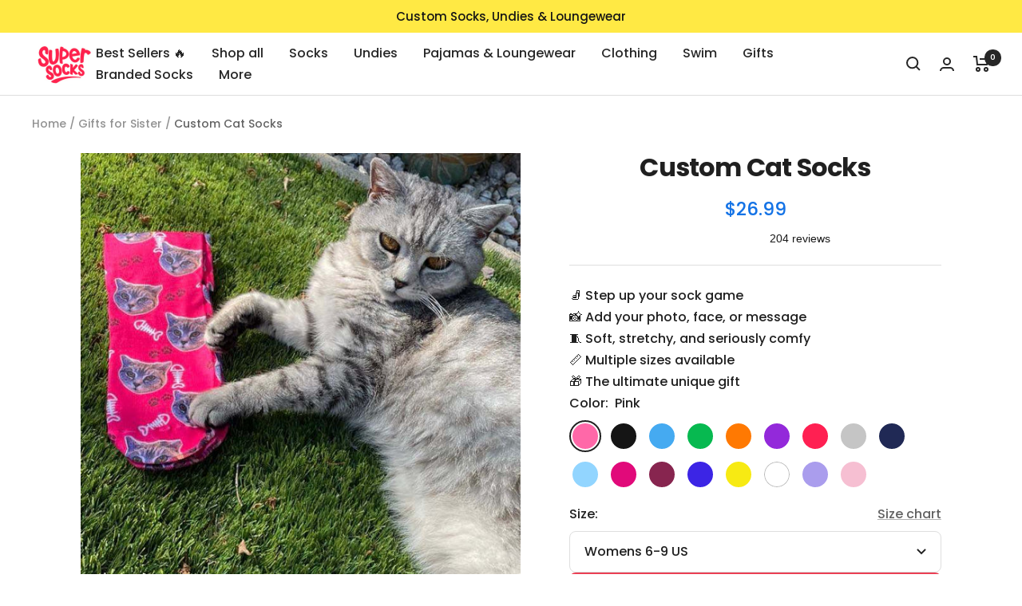

--- FILE ---
content_type: text/html; charset=utf-8
request_url: https://www.supersocks.com/collections/gifts-for-sister/products/custom-cat-socks
body_size: 58623
content:
<!doctype html><html class="no-js" lang="en" dir="ltr">
  <head>




    

		<link rel="alternate" hreflang="x-default" href="https://www.supersocks.co.uk">
		<link rel="alternate" hreflang="en-us" href="https://www.supersocks.com">
		<link rel="alternate" hreflang="en-ca" href="https://www.supersocks.com">
		<link rel="alternate" hreflang="en-gb" href="https://www.supersocks.co.uk">
		<link rel="alternate" hreflang="en-au" href="https://www.supersocks.co.uk">
  

<meta name="p:domain_verify" content="640cec40b69dec879c2b1d367e794bf8"/>
<noscript><img height="1" width="1" style="display:none;" alt="" src="https://ct.pinterest.com/v3/?tid=2613652367766&noscript=1"></noscript>    
    
<!-- Global site tag (gtag.js) - Google Ads: 826383647 -->
<script async src="https://www.googletagmanager.com/gtag/js?id=AW-826383647"></script>
<script>
  window.dataLayer = window.dataLayer || [];
  function gtag(){dataLayer.push(arguments);}
  gtag('js', new Date());

  gtag('config', 'AW-826383647', {'allow_enhanced_conversions': true});
</script>

<!-- Google tag (gtag.js) -->
<script async src="https://www.googletagmanager.com/gtag/js?id=G-9H81NNFN9L"></script>
<script>
  window.dataLayer = window.dataLayer || [];
  function gtag(){dataLayer.push(arguments);}
  gtag('js', new Date());

  gtag('config', 'G-9H81NNFN9L');
</script>

<!-- TrustBox script -->
<script type="text/javascript" src="//widget.trustpilot.com/bootstrap/v5/tp.widget.bootstrap.min.js" async></script>
<!-- End TrustBox script -->    


    
    <meta charset="utf-8">
    <meta name="viewport" content="width=device-width, initial-scale=1.0, height=device-height, minimum-scale=1.0, maximum-scale=1.0">
    <meta name="theme-color" content="#ffffff">

    <title>Custom Cat Socks - Personalized Cat Socks</title><meta name="description" content="Looking at gifts for cat lovers? Create the cutest pair of custom cat socks featuring your beloved kitty. Guaranteed to put a smile on your face."><link rel="canonical" href="https://www.supersocks.com/products/custom-cat-socks"><link rel="shortcut icon" href="//www.supersocks.com/cdn/shop/files/supersocks-favicon_96x96.png?v=1613704246" type="image/png"><link rel="preconnect" href="https://cdn.shopify.com">
    <link rel="dns-prefetch" href="https://productreviews.shopifycdn.com">
    <link rel="dns-prefetch" href="https://www.google-analytics.com"><link rel="preconnect" href="https://fonts.shopifycdn.com" crossorigin><link rel="preload" as="style" href="//www.supersocks.com/cdn/shop/t/21/assets/theme.css?v=128855404226525445281737970469">
    <link rel="preload" as="script" href="//www.supersocks.com/cdn/shop/t/21/assets/vendor.js?v=31715688253868339281737970469">
    <link rel="preload" as="script" href="//www.supersocks.com/cdn/shop/t/21/assets/theme.js?v=176991510645078538521737970469"><link rel="preload" as="fetch" href="/products/custom-cat-socks.js" crossorigin><link rel="preload" as="script" href="//www.supersocks.com/cdn/shop/t/21/assets/flickity.js?v=176646718982628074891737970469"><meta property="og:type" content="product">
  <meta property="og:title" content="Custom Cat Socks">
  <meta property="product:price:amount" content="26.99">
  <meta property="product:price:currency" content="USD"><meta property="og:image" content="http://www.supersocks.com/cdn/shop/files/1000024082-4a593407-2fb8-47d8-bb62-8664f5ce3f73.jpg?v=1751633292">
  <meta property="og:image:secure_url" content="https://www.supersocks.com/cdn/shop/files/1000024082-4a593407-2fb8-47d8-bb62-8664f5ce3f73.jpg?v=1751633292">
  <meta property="og:image:width" content="697">
  <meta property="og:image:height" content="697"><meta property="og:description" content="Looking at gifts for cat lovers? Create the cutest pair of custom cat socks featuring your beloved kitty. Guaranteed to put a smile on your face."><meta property="og:url" content="https://www.supersocks.com/products/custom-cat-socks">
<meta property="og:site_name" content="Super Socks"><meta name="twitter:card" content="summary"><meta name="twitter:title" content="Custom Cat Socks">
  <meta name="twitter:description" content=" 
CUSTOM CAT SOCKS
Looking at gifts for cat lovers? You&#39;ve come to the right page. Create the cutest pair of custom cat socks featuring a favorite photo of your beloved kitty.
Our custom cat socks are guaranteed to put a smile on your face. Choose from different colors and enjoy looking down at your Cat wherever you go.
All of our socks are hand-pressed and made from soft poly-cotton to keep your feet nice and cozy.
When you&#39;re uploading a photo please ensure all images are high-resolution to ensure a good quality print. 
So, what are you waiting for? Create your personalized cat socks today.


"><meta name="twitter:image" content="https://www.supersocks.com/cdn/shop/files/1000024082-4a593407-2fb8-47d8-bb62-8664f5ce3f73_1200x1200_crop_center.jpg?v=1751633292">
  <meta name="twitter:image:alt" content="">
    
  <script type="application/ld+json">
  {
    "@context": "https://schema.org",
    "@type": "Product",
    "productID": 778209853493,
    "offers": [{
          "@type": "Offer",
          "name": "Pink \/ Womens 6-9 US",
          "availability":"https://schema.org/InStock",
          "price": 26.99,
          "priceCurrency": "USD",
          "priceValidUntil": "2026-01-27","sku": "AS-009-a",
          "url": "/products/custom-cat-socks?variant=12894579294261"
        },
{
          "@type": "Offer",
          "name": "Pink \/ Mens 7-9 US",
          "availability":"https://schema.org/InStock",
          "price": 26.99,
          "priceCurrency": "USD",
          "priceValidUntil": "2026-01-27","sku": "AS-009-b",
          "url": "/products/custom-cat-socks?variant=48271656321330"
        },
{
          "@type": "Offer",
          "name": "Pink \/ Mens 10-12 US",
          "availability":"https://schema.org/InStock",
          "price": 26.99,
          "priceCurrency": "USD",
          "priceValidUntil": "2026-01-27","sku": "AS-009-c",
          "url": "/products/custom-cat-socks?variant=48271656354098"
        },
{
          "@type": "Offer",
          "name": "Black \/ Womens 6-9 US",
          "availability":"https://schema.org/InStock",
          "price": 26.99,
          "priceCurrency": "USD",
          "priceValidUntil": "2026-01-27","sku": "AS-009-d",
          "url": "/products/custom-cat-socks?variant=12894579785781"
        },
{
          "@type": "Offer",
          "name": "Black \/ Mens 7-9 US",
          "availability":"https://schema.org/InStock",
          "price": 26.99,
          "priceCurrency": "USD",
          "priceValidUntil": "2026-01-27","sku": "AS-009-e",
          "url": "/products/custom-cat-socks?variant=48271656386866"
        },
{
          "@type": "Offer",
          "name": "Black \/ Mens 10-12 US",
          "availability":"https://schema.org/InStock",
          "price": 26.99,
          "priceCurrency": "USD",
          "priceValidUntil": "2026-01-27","sku": "AS-009-f",
          "url": "/products/custom-cat-socks?variant=48271656419634"
        },
{
          "@type": "Offer",
          "name": "Blue \/ Womens 6-9 US",
          "availability":"https://schema.org/InStock",
          "price": 26.99,
          "priceCurrency": "USD",
          "priceValidUntil": "2026-01-27","sku": "AS-009-g",
          "url": "/products/custom-cat-socks?variant=12894578999349"
        },
{
          "@type": "Offer",
          "name": "Blue \/ Mens 7-9 US",
          "availability":"https://schema.org/InStock",
          "price": 26.99,
          "priceCurrency": "USD",
          "priceValidUntil": "2026-01-27","sku": "AS-009-h",
          "url": "/products/custom-cat-socks?variant=48271656452402"
        },
{
          "@type": "Offer",
          "name": "Blue \/ Mens 10-12 US",
          "availability":"https://schema.org/InStock",
          "price": 26.99,
          "priceCurrency": "USD",
          "priceValidUntil": "2026-01-27","sku": "AS-009-i",
          "url": "/products/custom-cat-socks?variant=48271656485170"
        },
{
          "@type": "Offer",
          "name": "Green \/ Womens 6-9 US",
          "availability":"https://schema.org/InStock",
          "price": 26.99,
          "priceCurrency": "USD",
          "priceValidUntil": "2026-01-27","sku": "AS-009-m",
          "url": "/products/custom-cat-socks?variant=12894579392565"
        },
{
          "@type": "Offer",
          "name": "Green \/ Mens 7-9 US",
          "availability":"https://schema.org/InStock",
          "price": 26.99,
          "priceCurrency": "USD",
          "priceValidUntil": "2026-01-27","sku": "AS-009-n",
          "url": "/products/custom-cat-socks?variant=48271656517938"
        },
{
          "@type": "Offer",
          "name": "Green \/ Mens 10-12 US",
          "availability":"https://schema.org/InStock",
          "price": 26.99,
          "priceCurrency": "USD",
          "priceValidUntil": "2026-01-27","sku": "AS-009-o",
          "url": "/products/custom-cat-socks?variant=48271656583474"
        },
{
          "@type": "Offer",
          "name": "Orange \/ Womens 6-9 US",
          "availability":"https://schema.org/InStock",
          "price": 26.99,
          "priceCurrency": "USD",
          "priceValidUntil": "2026-01-27","sku": "AS-009-p",
          "url": "/products/custom-cat-socks?variant=12894579195957"
        },
{
          "@type": "Offer",
          "name": "Orange \/ Mens 7-9 US",
          "availability":"https://schema.org/InStock",
          "price": 26.99,
          "priceCurrency": "USD",
          "priceValidUntil": "2026-01-27","sku": "AS-009-q",
          "url": "/products/custom-cat-socks?variant=48271656616242"
        },
{
          "@type": "Offer",
          "name": "Orange \/ Mens 10-12 US",
          "availability":"https://schema.org/InStock",
          "price": 26.99,
          "priceCurrency": "USD",
          "priceValidUntil": "2026-01-27","sku": "AS-009-r",
          "url": "/products/custom-cat-socks?variant=48271656649010"
        },
{
          "@type": "Offer",
          "name": "Purple \/ Womens 6-9 US",
          "availability":"https://schema.org/InStock",
          "price": 26.99,
          "priceCurrency": "USD",
          "priceValidUntil": "2026-01-27","sku": "AS-009-s",
          "url": "/products/custom-cat-socks?variant=12894579589173"
        },
{
          "@type": "Offer",
          "name": "Purple \/ Mens 7-9 US",
          "availability":"https://schema.org/InStock",
          "price": 26.99,
          "priceCurrency": "USD",
          "priceValidUntil": "2026-01-27","sku": "AS-009-t",
          "url": "/products/custom-cat-socks?variant=48271656681778"
        },
{
          "@type": "Offer",
          "name": "Purple \/ Mens 10-12 US",
          "availability":"https://schema.org/InStock",
          "price": 26.99,
          "priceCurrency": "USD",
          "priceValidUntil": "2026-01-27","sku": "AS-009-u",
          "url": "/products/custom-cat-socks?variant=48271656714546"
        },
{
          "@type": "Offer",
          "name": "Red \/ Womens 6-9 US",
          "availability":"https://schema.org/InStock",
          "price": 26.99,
          "priceCurrency": "USD",
          "priceValidUntil": "2026-01-27","sku": "AS-009-v",
          "url": "/products/custom-cat-socks?variant=12894577852469"
        },
{
          "@type": "Offer",
          "name": "Red \/ Mens 7-9 US",
          "availability":"https://schema.org/InStock",
          "price": 26.99,
          "priceCurrency": "USD",
          "priceValidUntil": "2026-01-27","sku": "AS-009-w",
          "url": "/products/custom-cat-socks?variant=48271656747314"
        },
{
          "@type": "Offer",
          "name": "Red \/ Mens 10-12 US",
          "availability":"https://schema.org/InStock",
          "price": 26.99,
          "priceCurrency": "USD",
          "priceValidUntil": "2026-01-27","sku": "AS-009-x",
          "url": "/products/custom-cat-socks?variant=48271656780082"
        },
{
          "@type": "Offer",
          "name": "Gray \/ Womens 6-9 US",
          "availability":"https://schema.org/InStock",
          "price": 26.99,
          "priceCurrency": "USD",
          "priceValidUntil": "2026-01-27","sku": "AS-009-y",
          "url": "/products/custom-cat-socks?variant=12894577918005"
        },
{
          "@type": "Offer",
          "name": "Gray \/ Mens 7-9 US",
          "availability":"https://schema.org/InStock",
          "price": 26.99,
          "priceCurrency": "USD",
          "priceValidUntil": "2026-01-27","sku": "AS-009-z",
          "url": "/products/custom-cat-socks?variant=48271656812850"
        },
{
          "@type": "Offer",
          "name": "Gray \/ Mens 10-12 US",
          "availability":"https://schema.org/InStock",
          "price": 26.99,
          "priceCurrency": "USD",
          "priceValidUntil": "2026-01-27","sku": "AS-009-aa",
          "url": "/products/custom-cat-socks?variant=48271656845618"
        },
{
          "@type": "Offer",
          "name": "Navy \/ Womens 6-9 US",
          "availability":"https://schema.org/InStock",
          "price": 26.99,
          "priceCurrency": "USD",
          "priceValidUntil": "2026-01-27","sku": "AS-009-bb",
          "url": "/products/custom-cat-socks?variant=12894577983541"
        },
{
          "@type": "Offer",
          "name": "Navy \/ Mens 7-9 US",
          "availability":"https://schema.org/InStock",
          "price": 26.99,
          "priceCurrency": "USD",
          "priceValidUntil": "2026-01-27","sku": "AS-009-cc",
          "url": "/products/custom-cat-socks?variant=48271656878386"
        },
{
          "@type": "Offer",
          "name": "Navy \/ Mens 10-12 US",
          "availability":"https://schema.org/InStock",
          "price": 26.99,
          "priceCurrency": "USD",
          "priceValidUntil": "2026-01-27","sku": "AS-009-dd",
          "url": "/products/custom-cat-socks?variant=48271656911154"
        },
{
          "@type": "Offer",
          "name": "Baby Blue \/ Womens 6-9 US",
          "availability":"https://schema.org/InStock",
          "price": 26.99,
          "priceCurrency": "USD",
          "priceValidUntil": "2026-01-27","sku": "AS-009-ee",
          "url": "/products/custom-cat-socks?variant=12894578049077"
        },
{
          "@type": "Offer",
          "name": "Baby Blue \/ Mens 7-9 US",
          "availability":"https://schema.org/InStock",
          "price": 26.99,
          "priceCurrency": "USD",
          "priceValidUntil": "2026-01-27","sku": "AS-009-ff",
          "url": "/products/custom-cat-socks?variant=48271656943922"
        },
{
          "@type": "Offer",
          "name": "Baby Blue \/ Mens 10-12 US",
          "availability":"https://schema.org/InStock",
          "price": 26.99,
          "priceCurrency": "USD",
          "priceValidUntil": "2026-01-27","sku": "AS-009-gg",
          "url": "/products/custom-cat-socks?variant=48271656976690"
        },
{
          "@type": "Offer",
          "name": "Hot Pink \/ Womens 6-9 US",
          "availability":"https://schema.org/InStock",
          "price": 26.99,
          "priceCurrency": "USD",
          "priceValidUntil": "2026-01-27","sku": "AS-009-hh",
          "url": "/products/custom-cat-socks?variant=12894578114613"
        },
{
          "@type": "Offer",
          "name": "Hot Pink \/ Mens 7-9 US",
          "availability":"https://schema.org/InStock",
          "price": 26.99,
          "priceCurrency": "USD",
          "priceValidUntil": "2026-01-27","sku": "AS-009-ii",
          "url": "/products/custom-cat-socks?variant=48271657009458"
        },
{
          "@type": "Offer",
          "name": "Hot Pink \/ Mens 10-12 US",
          "availability":"https://schema.org/InStock",
          "price": 26.99,
          "priceCurrency": "USD",
          "priceValidUntil": "2026-01-27","sku": "AS-009-jj",
          "url": "/products/custom-cat-socks?variant=48271657042226"
        },
{
          "@type": "Offer",
          "name": "Burgundy \/ Womens 6-9 US",
          "availability":"https://schema.org/InStock",
          "price": 26.99,
          "priceCurrency": "USD",
          "priceValidUntil": "2026-01-27","sku": "AS-009-kk",
          "url": "/products/custom-cat-socks?variant=12894578180149"
        },
{
          "@type": "Offer",
          "name": "Burgundy \/ Mens 7-9 US",
          "availability":"https://schema.org/InStock",
          "price": 26.99,
          "priceCurrency": "USD",
          "priceValidUntil": "2026-01-27","sku": "AS-009-ll",
          "url": "/products/custom-cat-socks?variant=48271657074994"
        },
{
          "@type": "Offer",
          "name": "Burgundy \/ Mens 10-12 US",
          "availability":"https://schema.org/InStock",
          "price": 26.99,
          "priceCurrency": "USD",
          "priceValidUntil": "2026-01-27","sku": "AS-009-mm",
          "url": "/products/custom-cat-socks?variant=48271657107762"
        },
{
          "@type": "Offer",
          "name": "Royal Blue \/ Womens 6-9 US",
          "availability":"https://schema.org/InStock",
          "price": 26.99,
          "priceCurrency": "USD",
          "priceValidUntil": "2026-01-27","sku": "AS-009-nn",
          "url": "/products/custom-cat-socks?variant=12894578245685"
        },
{
          "@type": "Offer",
          "name": "Royal Blue \/ Mens 7-9 US",
          "availability":"https://schema.org/InStock",
          "price": 26.99,
          "priceCurrency": "USD",
          "priceValidUntil": "2026-01-27","sku": "AS-009-oo",
          "url": "/products/custom-cat-socks?variant=48271657140530"
        },
{
          "@type": "Offer",
          "name": "Royal Blue \/ Mens 10-12 US",
          "availability":"https://schema.org/InStock",
          "price": 26.99,
          "priceCurrency": "USD",
          "priceValidUntil": "2026-01-27","sku": "AS-009-pp",
          "url": "/products/custom-cat-socks?variant=48271657173298"
        },
{
          "@type": "Offer",
          "name": "Yellow \/ Womens 6-9 US",
          "availability":"https://schema.org/InStock",
          "price": 26.99,
          "priceCurrency": "USD",
          "priceValidUntil": "2026-01-27","sku": "AS-009-qq",
          "url": "/products/custom-cat-socks?variant=12894579097653"
        },
{
          "@type": "Offer",
          "name": "Yellow \/ Mens 7-9 US",
          "availability":"https://schema.org/InStock",
          "price": 26.99,
          "priceCurrency": "USD",
          "priceValidUntil": "2026-01-27","sku": "AS-009-rr",
          "url": "/products/custom-cat-socks?variant=48271657206066"
        },
{
          "@type": "Offer",
          "name": "Yellow \/ Mens 10-12 US",
          "availability":"https://schema.org/InStock",
          "price": 26.99,
          "priceCurrency": "USD",
          "priceValidUntil": "2026-01-27","sku": "AS-009-ss",
          "url": "/products/custom-cat-socks?variant=48271657238834"
        },
{
          "@type": "Offer",
          "name": "White \/ Womens 6-9 US",
          "availability":"https://schema.org/InStock",
          "price": 26.99,
          "priceCurrency": "USD",
          "priceValidUntil": "2026-01-27","sku": "AS-009-tt",
          "url": "/products/custom-cat-socks?variant=12894579687477"
        },
{
          "@type": "Offer",
          "name": "White \/ Mens 7-9 US",
          "availability":"https://schema.org/InStock",
          "price": 26.99,
          "priceCurrency": "USD",
          "priceValidUntil": "2026-01-27","sku": "AS-009-uu",
          "url": "/products/custom-cat-socks?variant=48271657271602"
        },
{
          "@type": "Offer",
          "name": "White \/ Mens 10-12 US",
          "availability":"https://schema.org/InStock",
          "price": 26.99,
          "priceCurrency": "USD",
          "priceValidUntil": "2026-01-27","sku": "AS-009-vv",
          "url": "/products/custom-cat-socks?variant=48271657304370"
        },
{
          "@type": "Offer",
          "name": "Violet \/ Womens 6-9 US",
          "availability":"https://schema.org/InStock",
          "price": 26.99,
          "priceCurrency": "USD",
          "priceValidUntil": "2026-01-27","sku": "AS-009-ww",
          "url": "/products/custom-cat-socks?variant=12894579818549"
        },
{
          "@type": "Offer",
          "name": "Violet \/ Mens 7-9 US",
          "availability":"https://schema.org/InStock",
          "price": 26.99,
          "priceCurrency": "USD",
          "priceValidUntil": "2026-01-27","sku": "AS-009-xx",
          "url": "/products/custom-cat-socks?variant=48271657337138"
        },
{
          "@type": "Offer",
          "name": "Violet \/ Mens 10-12 US",
          "availability":"https://schema.org/InStock",
          "price": 26.99,
          "priceCurrency": "USD",
          "priceValidUntil": "2026-01-27","sku": "AS-009-yy",
          "url": "/products/custom-cat-socks?variant=48271657369906"
        },
{
          "@type": "Offer",
          "name": "Baby Pink \/ Womens 6-9 US",
          "availability":"https://schema.org/InStock",
          "price": 26.99,
          "priceCurrency": "USD",
          "priceValidUntil": "2026-01-27","sku": "AS-009-zz",
          "url": "/products/custom-cat-socks?variant=12894579851317"
        },
{
          "@type": "Offer",
          "name": "Baby Pink \/ Mens 7-9 US",
          "availability":"https://schema.org/InStock",
          "price": 26.99,
          "priceCurrency": "USD",
          "priceValidUntil": "2026-01-27","sku": "AS-009-aaa",
          "url": "/products/custom-cat-socks?variant=48271657402674"
        },
{
          "@type": "Offer",
          "name": "Baby Pink \/ Mens 10-12 US",
          "availability":"https://schema.org/InStock",
          "price": 26.99,
          "priceCurrency": "USD",
          "priceValidUntil": "2026-01-27","sku": "AS-009-bbb",
          "url": "/products/custom-cat-socks?variant=48271657435442"
        }
],"brand": {
      "@type": "Brand",
      "name": "SuperSocks"
    },
    "name": "Custom Cat Socks",
    "description": " \nCUSTOM CAT SOCKS\nLooking at gifts for cat lovers? You've come to the right page. Create the cutest pair of custom cat socks featuring a favorite photo of your beloved kitty.\nOur custom cat socks are guaranteed to put a smile on your face. Choose from different colors and enjoy looking down at your Cat wherever you go.\nAll of our socks are hand-pressed and made from soft poly-cotton to keep your feet nice and cozy.\nWhen you're uploading a photo please ensure all images are high-resolution to ensure a good quality print. \nSo, what are you waiting for? Create your personalized cat socks today.\n\n\n",
    "category": "Socks",
    "url": "/products/custom-cat-socks",
    "sku": "AS-009-a",
    "image": {
      "@type": "ImageObject",
      "url": "https://www.supersocks.com/cdn/shop/files/1000024082-4a593407-2fb8-47d8-bb62-8664f5ce3f73.jpg?v=1751633292&width=1024",
      "image": "https://www.supersocks.com/cdn/shop/files/1000024082-4a593407-2fb8-47d8-bb62-8664f5ce3f73.jpg?v=1751633292&width=1024",
      "name": "",
      "width": "1024",
      "height": "1024"
    }
  }
  </script>



  <script type="application/ld+json">
  {
    "@context": "https://schema.org",
    "@type": "BreadcrumbList",
  "itemListElement": [{
      "@type": "ListItem",
      "position": 1,
      "name": "Home",
      "item": "https://www.supersocks.com"
    },{
          "@type": "ListItem",
          "position": 2,
          "name": "Gifts for Sister",
          "item": "https://www.supersocks.com/collections/gifts-for-sister"
        }, {
          "@type": "ListItem",
          "position": 3,
          "name": "Custom Cat Socks",
          "item": "https://www.supersocks.com/products/custom-cat-socks"
        }]
  }
  </script>


    <link rel="preload" href="//www.supersocks.com/cdn/fonts/poppins/poppins_n7.56758dcf284489feb014a026f3727f2f20a54626.woff2" as="font" type="font/woff2" crossorigin><link rel="preload" href="//www.supersocks.com/cdn/fonts/poppins/poppins_n5.ad5b4b72b59a00358afc706450c864c3c8323842.woff2" as="font" type="font/woff2" crossorigin><style>
  /* Typography (heading) */
  @font-face {
  font-family: Poppins;
  font-weight: 700;
  font-style: normal;
  font-display: swap;
  src: url("//www.supersocks.com/cdn/fonts/poppins/poppins_n7.56758dcf284489feb014a026f3727f2f20a54626.woff2") format("woff2"),
       url("//www.supersocks.com/cdn/fonts/poppins/poppins_n7.f34f55d9b3d3205d2cd6f64955ff4b36f0cfd8da.woff") format("woff");
}

@font-face {
  font-family: Poppins;
  font-weight: 700;
  font-style: italic;
  font-display: swap;
  src: url("//www.supersocks.com/cdn/fonts/poppins/poppins_i7.42fd71da11e9d101e1e6c7932199f925f9eea42d.woff2") format("woff2"),
       url("//www.supersocks.com/cdn/fonts/poppins/poppins_i7.ec8499dbd7616004e21155106d13837fff4cf556.woff") format("woff");
}

/* Typography (body) */
  @font-face {
  font-family: Poppins;
  font-weight: 500;
  font-style: normal;
  font-display: swap;
  src: url("//www.supersocks.com/cdn/fonts/poppins/poppins_n5.ad5b4b72b59a00358afc706450c864c3c8323842.woff2") format("woff2"),
       url("//www.supersocks.com/cdn/fonts/poppins/poppins_n5.33757fdf985af2d24b32fcd84c9a09224d4b2c39.woff") format("woff");
}

@font-face {
  font-family: Poppins;
  font-weight: 500;
  font-style: italic;
  font-display: swap;
  src: url("//www.supersocks.com/cdn/fonts/poppins/poppins_i5.6acfce842c096080e34792078ef3cb7c3aad24d4.woff2") format("woff2"),
       url("//www.supersocks.com/cdn/fonts/poppins/poppins_i5.a49113e4fe0ad7fd7716bd237f1602cbec299b3c.woff") format("woff");
}

@font-face {
  font-family: Poppins;
  font-weight: 600;
  font-style: normal;
  font-display: swap;
  src: url("//www.supersocks.com/cdn/fonts/poppins/poppins_n6.aa29d4918bc243723d56b59572e18228ed0786f6.woff2") format("woff2"),
       url("//www.supersocks.com/cdn/fonts/poppins/poppins_n6.5f815d845fe073750885d5b7e619ee00e8111208.woff") format("woff");
}

@font-face {
  font-family: Poppins;
  font-weight: 600;
  font-style: italic;
  font-display: swap;
  src: url("//www.supersocks.com/cdn/fonts/poppins/poppins_i6.bb8044d6203f492888d626dafda3c2999253e8e9.woff2") format("woff2"),
       url("//www.supersocks.com/cdn/fonts/poppins/poppins_i6.e233dec1a61b1e7dead9f920159eda42280a02c3.woff") format("woff");
}

:root {--heading-color: 32, 32, 32;
    --text-color: 32, 32, 32;
    --background: 255, 255, 255;
    --secondary-background: 245, 245, 245;
    --border-color: 222, 222, 222;
    --border-color-darker: 166, 166, 166;
    --success-color: 46, 158, 123;
    --success-background: 213, 236, 229;
    --error-color: 222, 42, 42;
    --error-background: 253, 240, 240;
    --primary-button-background: 235, 63, 84;
    --primary-button-text-color: 255, 255, 255;
    --secondary-button-background: 235, 63, 84;
    --secondary-button-text-color: 40, 40, 40;
    --product-star-rating: 246, 164, 41;
    --product-price-color: #1473E6;
    --product-on-sale-accent: 222, 42, 42;
    --product-sold-out-accent: 111, 113, 155;
    --product-custom-label-background: 64, 93, 230;
    --product-custom-label-text-color: 255, 255, 255;
    --product-custom-label-2-background: 243, 255, 52;
    --product-custom-label-2-text-color: 0, 0, 0;
    --product-low-stock-text-color: 222, 42, 42;
    --product-in-stock-text-color: 46, 158, 123;
    --loading-bar-background: 32, 32, 32;

    /* We duplicate some "base" colors as root colors, which is useful to use on drawer elements or popover without. Those should not be overridden to avoid issues */
    --root-heading-color: 32, 32, 32;
    --root-text-color: 32, 32, 32;
    --root-background: 255, 255, 255;
    --root-border-color: 222, 222, 222;
    --root-primary-button-background: 235, 63, 84;
    --root-primary-button-text-color: 255, 255, 255;

    --base-font-size: 16px;
    --heading-font-family: Poppins, sans-serif;
    --heading-font-weight: 700;
    --heading-font-style: normal;
    --heading-text-transform: normal;
    --text-font-family: Poppins, sans-serif;
    --text-font-weight: 500;
    --text-font-style: normal;
    --text-font-bold-weight: 600;

    /* Typography (font size) */
    --heading-xxsmall-font-size: 10px;
    --heading-xsmall-font-size: 10px;
    --heading-small-font-size: 11px;
    --heading-large-font-size: 32px;
    --heading-h1-font-size: 32px;
    --heading-h2-font-size: 28px;
    --heading-h3-font-size: 26px;
    --heading-h4-font-size: 22px;
    --heading-h5-font-size: 18px;
    --heading-h6-font-size: 16px;

    /* Control the look and feel of the theme by changing radius of various elements */
    --button-border-radius: 8px;
    --block-border-radius: 0px;
    --block-border-radius-reduced: 0px;
    --color-swatch-border-radius: 100%;

    /* Button size */
    --button-height: 48px;
    --button-small-height: 40px;

    /* Form related */
    --form-input-field-height: 48px;
    --form-input-gap: 16px;
    --form-submit-margin: 24px;

    /* Product listing related variables */
    --product-list-block-spacing: 32px;

    /* Video related */
    --play-button-background: 255, 255, 255;
    --play-button-arrow: 32, 32, 32;

    /* RTL support */
    --transform-logical-flip: 1;
    --transform-origin-start: left;
    --transform-origin-end: right;

    /* Other */
    --zoom-cursor-svg-url: url(//www.supersocks.com/cdn/shop/t/21/assets/zoom-cursor.svg?v=181850805794079947721737970469);
    --arrow-right-svg-url: url(//www.supersocks.com/cdn/shop/t/21/assets/arrow-right.svg?v=116397567158220220121737970469);
    --arrow-left-svg-url: url(//www.supersocks.com/cdn/shop/t/21/assets/arrow-left.svg?v=166101659324722075181737970469);

    /* Some useful variables that we can reuse in our CSS. Some explanation are needed for some of them:
       - container-max-width-minus-gutters: represents the container max width without the edge gutters
       - container-outer-width: considering the screen width, represent all the space outside the container
       - container-outer-margin: same as container-outer-width but get set to 0 inside a container
       - container-inner-width: the effective space inside the container (minus gutters)
       - grid-column-width: represents the width of a single column of the grid
       - vertical-breather: this is a variable that defines the global "spacing" between sections, and inside the section
                            to create some "breath" and minimum spacing
     */
    --container-max-width: 1600px;
    --container-gutter: 24px;
    --container-max-width-minus-gutters: calc(var(--container-max-width) - (var(--container-gutter)) * 2);
    --container-outer-width: max(calc((100vw - var(--container-max-width-minus-gutters)) / 2), var(--container-gutter));
    --container-outer-margin: var(--container-outer-width);
    --container-inner-width: calc(100vw - var(--container-outer-width) * 2);

    --grid-column-count: 10;
    --grid-gap: 24px;
    --grid-column-width: calc((100vw - var(--container-outer-width) * 2 - var(--grid-gap) * (var(--grid-column-count) - 1)) / var(--grid-column-count));

    --vertical-breather: 36px;
    --vertical-breather-tight: 36px;

    /* Shopify related variables */
    --payment-terms-background-color: #ffffff;
  }

  @media screen and (min-width: 741px) {
    :root {
      --container-gutter: 40px;
      --grid-column-count: 20;
      --vertical-breather: 48px;
      --vertical-breather-tight: 48px;

      /* Typography (font size) */
      --heading-xsmall-font-size: 11px;
      --heading-small-font-size: 12px;
      --heading-large-font-size: 48px;
      --heading-h1-font-size: 48px;
      --heading-h2-font-size: 36px;
      --heading-h3-font-size: 30px;
      --heading-h4-font-size: 22px;
      --heading-h5-font-size: 18px;
      --heading-h6-font-size: 16px;

      /* Form related */
      --form-input-field-height: 52px;
      --form-submit-margin: 32px;

      /* Button size */
      --button-height: 52px;
      --button-small-height: 44px;
    }
  }

  @media screen and (min-width: 1200px) {
    :root {
      --vertical-breather: 64px;
      --vertical-breather-tight: 48px;
      --product-list-block-spacing: 48px;

      /* Typography */
      --heading-large-font-size: 58px;
      --heading-h1-font-size: 50px;
      --heading-h2-font-size: 44px;
      --heading-h3-font-size: 32px;
      --heading-h4-font-size: 26px;
      --heading-h5-font-size: 22px;
      --heading-h6-font-size: 16px;
    }
  }

  @media screen and (min-width: 1600px) {
    :root {
      --vertical-breather: 64px;
      --vertical-breather-tight: 48px;
    }
  }
</style>
    <script>
  // This allows to expose several variables to the global scope, to be used in scripts
  window.themeVariables = {
    settings: {
      direction: "ltr",
      pageType: "product",
      cartCount: 0,
      moneyFormat: "${{amount}}",
      moneyWithCurrencyFormat: "${{amount}} USD",
      showVendor: false,
      discountMode: "saving",
      currencyCodeEnabled: false,
      cartType: "drawer",
      cartCurrency: "USD",
      mobileZoomFactor: 2.5
    },

    routes: {
      host: "www.supersocks.com",
      rootUrl: "\/",
      rootUrlWithoutSlash: '',
      cartUrl: "\/cart",
      cartAddUrl: "\/cart\/add",
      cartChangeUrl: "\/cart\/change",
      searchUrl: "\/search",
      predictiveSearchUrl: "\/search\/suggest",
      productRecommendationsUrl: "\/recommendations\/products"
    },

    strings: {
      accessibilityDelete: "Delete",
      accessibilityClose: "Close",
      collectionSoldOut: "Sold out",
      collectionDiscount: "Save @savings@",
      productSalePrice: "Sale price",
      productRegularPrice: "Regular price",
      productFormUnavailable: "Unavailable",
      productFormSoldOut: "Sold out",
      productFormPreOrder: "Pre-order",
      productFormAddToCart: "Add to cart",
      searchNoResults: "No results could be found.",
      searchNewSearch: "New search",
      searchProducts: "Products",
      searchArticles: "Journal",
      searchPages: "Pages",
      searchCollections: "Collections",
      cartViewCart: "View cart",
      cartItemAdded: "Item added to your cart!",
      cartItemAddedShort: "Added to your cart!",
      cartAddOrderNote: "Add gift note",
      cartEditOrderNote: "Edit order note",
      shippingEstimatorNoResults: "Sorry, we do not ship to your address.",
      shippingEstimatorOneResult: "There is one shipping rate for your address:",
      shippingEstimatorMultipleResults: "There are several shipping rates for your address:",
      shippingEstimatorError: "One or more error occurred while retrieving shipping rates:"
    },

    libs: {
      flickity: "\/\/www.supersocks.com\/cdn\/shop\/t\/21\/assets\/flickity.js?v=176646718982628074891737970469",
      photoswipe: "\/\/www.supersocks.com\/cdn\/shop\/t\/21\/assets\/photoswipe.js?v=132268647426145925301737970469",
      qrCode: "\/\/www.supersocks.com\/cdn\/shopifycloud\/storefront\/assets\/themes_support\/vendor\/qrcode-3f2b403b.js"
    },

    breakpoints: {
      phone: 'screen and (max-width: 740px)',
      tablet: 'screen and (min-width: 741px) and (max-width: 999px)',
      tabletAndUp: 'screen and (min-width: 741px)',
      pocket: 'screen and (max-width: 999px)',
      lap: 'screen and (min-width: 1000px) and (max-width: 1199px)',
      lapAndUp: 'screen and (min-width: 1000px)',
      desktop: 'screen and (min-width: 1200px)',
      wide: 'screen and (min-width: 1400px)'
    }
  };

  window.addEventListener('pageshow', async () => {
    const cartContent = await (await fetch(`${window.themeVariables.routes.cartUrl}.js`, {cache: 'reload'})).json();
    document.documentElement.dispatchEvent(new CustomEvent('cart:refresh', {detail: {cart: cartContent}}));
  });

  if ('noModule' in HTMLScriptElement.prototype) {
    // Old browsers (like IE) that does not support module will be considered as if not executing JS at all
    document.documentElement.className = document.documentElement.className.replace('no-js', 'js');

    requestAnimationFrame(() => {
      const viewportHeight = (window.visualViewport ? window.visualViewport.height : document.documentElement.clientHeight);
      document.documentElement.style.setProperty('--window-height',viewportHeight + 'px');
    });
  }// We save the product ID in local storage to be eventually used for recently viewed section
    try {
      const items = JSON.parse(localStorage.getItem('theme:recently-viewed-products') || '[]');

      // We check if the current product already exists, and if it does not, we add it at the start
      if (!items.includes(778209853493)) {
        items.unshift(778209853493);
      }

      localStorage.setItem('theme:recently-viewed-products', JSON.stringify(items.slice(0, 20)));
    } catch (e) {
      // Safari in private mode does not allow setting item, we silently fail
    }</script>

    <link rel="stylesheet" href="//www.supersocks.com/cdn/shop/t/21/assets/theme.css?v=128855404226525445281737970469">

    <script src="//www.supersocks.com/cdn/shop/t/21/assets/vendor.js?v=31715688253868339281737970469" defer></script>
    <script src="//www.supersocks.com/cdn/shop/t/21/assets/theme.js?v=176991510645078538521737970469" defer></script>
    <script src="//www.supersocks.com/cdn/shop/t/21/assets/custom.js?v=150554141230739909291737970469" defer></script>

    <script>window.performance && window.performance.mark && window.performance.mark('shopify.content_for_header.start');</script><meta name="google-site-verification" content="oNo0ih9ZZVp1AGJWZENzYOVzxggybaKw3u08g1BTUos">
<meta id="shopify-digital-wallet" name="shopify-digital-wallet" content="/1427800117/digital_wallets/dialog">
<meta name="shopify-checkout-api-token" content="daeca1625485a33c8c6bc5d8bdca8c18">
<meta id="in-context-paypal-metadata" data-shop-id="1427800117" data-venmo-supported="false" data-environment="production" data-locale="en_US" data-paypal-v4="true" data-currency="USD">
<link rel="alternate" type="application/json+oembed" href="https://www.supersocks.com/products/custom-cat-socks.oembed">
<script async="async" src="/checkouts/internal/preloads.js?locale=en-US"></script>
<link rel="preconnect" href="https://shop.app" crossorigin="anonymous">
<script async="async" src="https://shop.app/checkouts/internal/preloads.js?locale=en-US&shop_id=1427800117" crossorigin="anonymous"></script>
<script id="apple-pay-shop-capabilities" type="application/json">{"shopId":1427800117,"countryCode":"GB","currencyCode":"USD","merchantCapabilities":["supports3DS"],"merchantId":"gid:\/\/shopify\/Shop\/1427800117","merchantName":"Super Socks","requiredBillingContactFields":["postalAddress","email","phone"],"requiredShippingContactFields":["postalAddress","email","phone"],"shippingType":"shipping","supportedNetworks":["visa","maestro","masterCard","amex","discover","elo"],"total":{"type":"pending","label":"Super Socks","amount":"1.00"},"shopifyPaymentsEnabled":true,"supportsSubscriptions":true}</script>
<script id="shopify-features" type="application/json">{"accessToken":"daeca1625485a33c8c6bc5d8bdca8c18","betas":["rich-media-storefront-analytics"],"domain":"www.supersocks.com","predictiveSearch":true,"shopId":1427800117,"locale":"en"}</script>
<script>var Shopify = Shopify || {};
Shopify.shop = "supersocksusa.myshopify.com";
Shopify.locale = "en";
Shopify.currency = {"active":"USD","rate":"1.0"};
Shopify.country = "US";
Shopify.theme = {"name":"Printess Januar - Super Socks USA New","id":175213510962,"schema_name":"Focal","schema_version":"10.1.1","theme_store_id":null,"role":"main"};
Shopify.theme.handle = "null";
Shopify.theme.style = {"id":null,"handle":null};
Shopify.cdnHost = "www.supersocks.com/cdn";
Shopify.routes = Shopify.routes || {};
Shopify.routes.root = "/";</script>
<script type="module">!function(o){(o.Shopify=o.Shopify||{}).modules=!0}(window);</script>
<script>!function(o){function n(){var o=[];function n(){o.push(Array.prototype.slice.apply(arguments))}return n.q=o,n}var t=o.Shopify=o.Shopify||{};t.loadFeatures=n(),t.autoloadFeatures=n()}(window);</script>
<script>
  window.ShopifyPay = window.ShopifyPay || {};
  window.ShopifyPay.apiHost = "shop.app\/pay";
  window.ShopifyPay.redirectState = null;
</script>
<script id="shop-js-analytics" type="application/json">{"pageType":"product"}</script>
<script defer="defer" async type="module" src="//www.supersocks.com/cdn/shopifycloud/shop-js/modules/v2/client.init-shop-cart-sync_C5BV16lS.en.esm.js"></script>
<script defer="defer" async type="module" src="//www.supersocks.com/cdn/shopifycloud/shop-js/modules/v2/chunk.common_CygWptCX.esm.js"></script>
<script type="module">
  await import("//www.supersocks.com/cdn/shopifycloud/shop-js/modules/v2/client.init-shop-cart-sync_C5BV16lS.en.esm.js");
await import("//www.supersocks.com/cdn/shopifycloud/shop-js/modules/v2/chunk.common_CygWptCX.esm.js");

  window.Shopify.SignInWithShop?.initShopCartSync?.({"fedCMEnabled":true,"windoidEnabled":true});

</script>
<script>
  window.Shopify = window.Shopify || {};
  if (!window.Shopify.featureAssets) window.Shopify.featureAssets = {};
  window.Shopify.featureAssets['shop-js'] = {"shop-cart-sync":["modules/v2/client.shop-cart-sync_ZFArdW7E.en.esm.js","modules/v2/chunk.common_CygWptCX.esm.js"],"init-fed-cm":["modules/v2/client.init-fed-cm_CmiC4vf6.en.esm.js","modules/v2/chunk.common_CygWptCX.esm.js"],"shop-button":["modules/v2/client.shop-button_tlx5R9nI.en.esm.js","modules/v2/chunk.common_CygWptCX.esm.js"],"shop-cash-offers":["modules/v2/client.shop-cash-offers_DOA2yAJr.en.esm.js","modules/v2/chunk.common_CygWptCX.esm.js","modules/v2/chunk.modal_D71HUcav.esm.js"],"init-windoid":["modules/v2/client.init-windoid_sURxWdc1.en.esm.js","modules/v2/chunk.common_CygWptCX.esm.js"],"shop-toast-manager":["modules/v2/client.shop-toast-manager_ClPi3nE9.en.esm.js","modules/v2/chunk.common_CygWptCX.esm.js"],"init-shop-email-lookup-coordinator":["modules/v2/client.init-shop-email-lookup-coordinator_B8hsDcYM.en.esm.js","modules/v2/chunk.common_CygWptCX.esm.js"],"init-shop-cart-sync":["modules/v2/client.init-shop-cart-sync_C5BV16lS.en.esm.js","modules/v2/chunk.common_CygWptCX.esm.js"],"avatar":["modules/v2/client.avatar_BTnouDA3.en.esm.js"],"pay-button":["modules/v2/client.pay-button_FdsNuTd3.en.esm.js","modules/v2/chunk.common_CygWptCX.esm.js"],"init-customer-accounts":["modules/v2/client.init-customer-accounts_DxDtT_ad.en.esm.js","modules/v2/client.shop-login-button_C5VAVYt1.en.esm.js","modules/v2/chunk.common_CygWptCX.esm.js","modules/v2/chunk.modal_D71HUcav.esm.js"],"init-shop-for-new-customer-accounts":["modules/v2/client.init-shop-for-new-customer-accounts_ChsxoAhi.en.esm.js","modules/v2/client.shop-login-button_C5VAVYt1.en.esm.js","modules/v2/chunk.common_CygWptCX.esm.js","modules/v2/chunk.modal_D71HUcav.esm.js"],"shop-login-button":["modules/v2/client.shop-login-button_C5VAVYt1.en.esm.js","modules/v2/chunk.common_CygWptCX.esm.js","modules/v2/chunk.modal_D71HUcav.esm.js"],"init-customer-accounts-sign-up":["modules/v2/client.init-customer-accounts-sign-up_CPSyQ0Tj.en.esm.js","modules/v2/client.shop-login-button_C5VAVYt1.en.esm.js","modules/v2/chunk.common_CygWptCX.esm.js","modules/v2/chunk.modal_D71HUcav.esm.js"],"shop-follow-button":["modules/v2/client.shop-follow-button_Cva4Ekp9.en.esm.js","modules/v2/chunk.common_CygWptCX.esm.js","modules/v2/chunk.modal_D71HUcav.esm.js"],"checkout-modal":["modules/v2/client.checkout-modal_BPM8l0SH.en.esm.js","modules/v2/chunk.common_CygWptCX.esm.js","modules/v2/chunk.modal_D71HUcav.esm.js"],"lead-capture":["modules/v2/client.lead-capture_Bi8yE_yS.en.esm.js","modules/v2/chunk.common_CygWptCX.esm.js","modules/v2/chunk.modal_D71HUcav.esm.js"],"shop-login":["modules/v2/client.shop-login_D6lNrXab.en.esm.js","modules/v2/chunk.common_CygWptCX.esm.js","modules/v2/chunk.modal_D71HUcav.esm.js"],"payment-terms":["modules/v2/client.payment-terms_CZxnsJam.en.esm.js","modules/v2/chunk.common_CygWptCX.esm.js","modules/v2/chunk.modal_D71HUcav.esm.js"]};
</script>
<script>(function() {
  var isLoaded = false;
  function asyncLoad() {
    if (isLoaded) return;
    isLoaded = true;
    var urls = ["https:\/\/assets.getuploadkit.com\/assets\/uploadkit-client.js?shop=supersocksusa.myshopify.com"];
    for (var i = 0; i < urls.length; i++) {
      var s = document.createElement('script');
      s.type = 'text/javascript';
      s.async = true;
      s.src = urls[i];
      var x = document.getElementsByTagName('script')[0];
      x.parentNode.insertBefore(s, x);
    }
  };
  if(window.attachEvent) {
    window.attachEvent('onload', asyncLoad);
  } else {
    window.addEventListener('load', asyncLoad, false);
  }
})();</script>
<script id="__st">var __st={"a":1427800117,"offset":0,"reqid":"b1270367-d7df-4ae1-a543-7822e7ec9c8d-1768614331","pageurl":"www.supersocks.com\/collections\/gifts-for-sister\/products\/custom-cat-socks","u":"ed9d4ba82477","p":"product","rtyp":"product","rid":778209853493};</script>
<script>window.ShopifyPaypalV4VisibilityTracking = true;</script>
<script id="captcha-bootstrap">!function(){'use strict';const t='contact',e='account',n='new_comment',o=[[t,t],['blogs',n],['comments',n],[t,'customer']],c=[[e,'customer_login'],[e,'guest_login'],[e,'recover_customer_password'],[e,'create_customer']],r=t=>t.map((([t,e])=>`form[action*='/${t}']:not([data-nocaptcha='true']) input[name='form_type'][value='${e}']`)).join(','),a=t=>()=>t?[...document.querySelectorAll(t)].map((t=>t.form)):[];function s(){const t=[...o],e=r(t);return a(e)}const i='password',u='form_key',d=['recaptcha-v3-token','g-recaptcha-response','h-captcha-response',i],f=()=>{try{return window.sessionStorage}catch{return}},m='__shopify_v',_=t=>t.elements[u];function p(t,e,n=!1){try{const o=window.sessionStorage,c=JSON.parse(o.getItem(e)),{data:r}=function(t){const{data:e,action:n}=t;return t[m]||n?{data:e,action:n}:{data:t,action:n}}(c);for(const[e,n]of Object.entries(r))t.elements[e]&&(t.elements[e].value=n);n&&o.removeItem(e)}catch(o){console.error('form repopulation failed',{error:o})}}const l='form_type',E='cptcha';function T(t){t.dataset[E]=!0}const w=window,h=w.document,L='Shopify',v='ce_forms',y='captcha';let A=!1;((t,e)=>{const n=(g='f06e6c50-85a8-45c8-87d0-21a2b65856fe',I='https://cdn.shopify.com/shopifycloud/storefront-forms-hcaptcha/ce_storefront_forms_captcha_hcaptcha.v1.5.2.iife.js',D={infoText:'Protected by hCaptcha',privacyText:'Privacy',termsText:'Terms'},(t,e,n)=>{const o=w[L][v],c=o.bindForm;if(c)return c(t,g,e,D).then(n);var r;o.q.push([[t,g,e,D],n]),r=I,A||(h.body.append(Object.assign(h.createElement('script'),{id:'captcha-provider',async:!0,src:r})),A=!0)});var g,I,D;w[L]=w[L]||{},w[L][v]=w[L][v]||{},w[L][v].q=[],w[L][y]=w[L][y]||{},w[L][y].protect=function(t,e){n(t,void 0,e),T(t)},Object.freeze(w[L][y]),function(t,e,n,w,h,L){const[v,y,A,g]=function(t,e,n){const i=e?o:[],u=t?c:[],d=[...i,...u],f=r(d),m=r(i),_=r(d.filter((([t,e])=>n.includes(e))));return[a(f),a(m),a(_),s()]}(w,h,L),I=t=>{const e=t.target;return e instanceof HTMLFormElement?e:e&&e.form},D=t=>v().includes(t);t.addEventListener('submit',(t=>{const e=I(t);if(!e)return;const n=D(e)&&!e.dataset.hcaptchaBound&&!e.dataset.recaptchaBound,o=_(e),c=g().includes(e)&&(!o||!o.value);(n||c)&&t.preventDefault(),c&&!n&&(function(t){try{if(!f())return;!function(t){const e=f();if(!e)return;const n=_(t);if(!n)return;const o=n.value;o&&e.removeItem(o)}(t);const e=Array.from(Array(32),(()=>Math.random().toString(36)[2])).join('');!function(t,e){_(t)||t.append(Object.assign(document.createElement('input'),{type:'hidden',name:u})),t.elements[u].value=e}(t,e),function(t,e){const n=f();if(!n)return;const o=[...t.querySelectorAll(`input[type='${i}']`)].map((({name:t})=>t)),c=[...d,...o],r={};for(const[a,s]of new FormData(t).entries())c.includes(a)||(r[a]=s);n.setItem(e,JSON.stringify({[m]:1,action:t.action,data:r}))}(t,e)}catch(e){console.error('failed to persist form',e)}}(e),e.submit())}));const S=(t,e)=>{t&&!t.dataset[E]&&(n(t,e.some((e=>e===t))),T(t))};for(const o of['focusin','change'])t.addEventListener(o,(t=>{const e=I(t);D(e)&&S(e,y())}));const B=e.get('form_key'),M=e.get(l),P=B&&M;t.addEventListener('DOMContentLoaded',(()=>{const t=y();if(P)for(const e of t)e.elements[l].value===M&&p(e,B);[...new Set([...A(),...v().filter((t=>'true'===t.dataset.shopifyCaptcha))])].forEach((e=>S(e,t)))}))}(h,new URLSearchParams(w.location.search),n,t,e,['guest_login'])})(!0,!0)}();</script>
<script integrity="sha256-4kQ18oKyAcykRKYeNunJcIwy7WH5gtpwJnB7kiuLZ1E=" data-source-attribution="shopify.loadfeatures" defer="defer" src="//www.supersocks.com/cdn/shopifycloud/storefront/assets/storefront/load_feature-a0a9edcb.js" crossorigin="anonymous"></script>
<script crossorigin="anonymous" defer="defer" src="//www.supersocks.com/cdn/shopifycloud/storefront/assets/shopify_pay/storefront-65b4c6d7.js?v=20250812"></script>
<script data-source-attribution="shopify.dynamic_checkout.dynamic.init">var Shopify=Shopify||{};Shopify.PaymentButton=Shopify.PaymentButton||{isStorefrontPortableWallets:!0,init:function(){window.Shopify.PaymentButton.init=function(){};var t=document.createElement("script");t.src="https://www.supersocks.com/cdn/shopifycloud/portable-wallets/latest/portable-wallets.en.js",t.type="module",document.head.appendChild(t)}};
</script>
<script data-source-attribution="shopify.dynamic_checkout.buyer_consent">
  function portableWalletsHideBuyerConsent(e){var t=document.getElementById("shopify-buyer-consent"),n=document.getElementById("shopify-subscription-policy-button");t&&n&&(t.classList.add("hidden"),t.setAttribute("aria-hidden","true"),n.removeEventListener("click",e))}function portableWalletsShowBuyerConsent(e){var t=document.getElementById("shopify-buyer-consent"),n=document.getElementById("shopify-subscription-policy-button");t&&n&&(t.classList.remove("hidden"),t.removeAttribute("aria-hidden"),n.addEventListener("click",e))}window.Shopify?.PaymentButton&&(window.Shopify.PaymentButton.hideBuyerConsent=portableWalletsHideBuyerConsent,window.Shopify.PaymentButton.showBuyerConsent=portableWalletsShowBuyerConsent);
</script>
<script data-source-attribution="shopify.dynamic_checkout.cart.bootstrap">document.addEventListener("DOMContentLoaded",(function(){function t(){return document.querySelector("shopify-accelerated-checkout-cart, shopify-accelerated-checkout")}if(t())Shopify.PaymentButton.init();else{new MutationObserver((function(e,n){t()&&(Shopify.PaymentButton.init(),n.disconnect())})).observe(document.body,{childList:!0,subtree:!0})}}));
</script>
<link id="shopify-accelerated-checkout-styles" rel="stylesheet" media="screen" href="https://www.supersocks.com/cdn/shopifycloud/portable-wallets/latest/accelerated-checkout-backwards-compat.css" crossorigin="anonymous">
<style id="shopify-accelerated-checkout-cart">
        #shopify-buyer-consent {
  margin-top: 1em;
  display: inline-block;
  width: 100%;
}

#shopify-buyer-consent.hidden {
  display: none;
}

#shopify-subscription-policy-button {
  background: none;
  border: none;
  padding: 0;
  text-decoration: underline;
  font-size: inherit;
  cursor: pointer;
}

#shopify-subscription-policy-button::before {
  box-shadow: none;
}

      </style>

<script>window.performance && window.performance.mark && window.performance.mark('shopify.content_for_header.end');</script>

<!-- Meta Pixel Code -->
<script>
!function(f,b,e,v,n,t,s)
{if(f.fbq)return;n=f.fbq=function(){n.callMethod?
n.callMethod.apply(n,arguments):n.queue.push(arguments)};
if(!f._fbq)f._fbq=n;n.push=n;n.loaded=!0;n.version='2.0';
n.queue=[];t=b.createElement(e);t.async=!0;
t.src=v;s=b.getElementsByTagName(e)[0];
s.parentNode.insertBefore(t,s)}(window, document,'script',
'https://connect.facebook.net/en_US/fbevents.js');
fbq('init', '310666532854238');
fbq('track', 'PageView');
</script>
<noscript><img height="1" width="1" style="display:none"
src="https://www.facebook.com/tr?id=310666532854238&ev=PageView&noscript=1"
/></noscript>
<!-- End Meta Pixel Code -->

<!-- Start Printess theme.liquid header block -->
    
    <script src="//www.supersocks.com/cdn/shop/t/21/assets/printessEditor.js?v=127135612034370438341737970514" defer="defer"></script>
    <link href="//www.supersocks.com/cdn/shop/t/21/assets/printesseditor.css?v=11838465005187622971737970469" rel="stylesheet" type="text/css" media="all" />
<!-- End Printess theme.liquid header block -->
    
  <script src="https://cdn.shopify.com/extensions/019b8d54-2388-79d8-becc-d32a3afe2c7a/omnisend-50/assets/omnisend-in-shop.js" type="text/javascript" defer="defer"></script>
<link href="https://monorail-edge.shopifysvc.com" rel="dns-prefetch">
<script>(function(){if ("sendBeacon" in navigator && "performance" in window) {try {var session_token_from_headers = performance.getEntriesByType('navigation')[0].serverTiming.find(x => x.name == '_s').description;} catch {var session_token_from_headers = undefined;}var session_cookie_matches = document.cookie.match(/_shopify_s=([^;]*)/);var session_token_from_cookie = session_cookie_matches && session_cookie_matches.length === 2 ? session_cookie_matches[1] : "";var session_token = session_token_from_headers || session_token_from_cookie || "";function handle_abandonment_event(e) {var entries = performance.getEntries().filter(function(entry) {return /monorail-edge.shopifysvc.com/.test(entry.name);});if (!window.abandonment_tracked && entries.length === 0) {window.abandonment_tracked = true;var currentMs = Date.now();var navigation_start = performance.timing.navigationStart;var payload = {shop_id: 1427800117,url: window.location.href,navigation_start,duration: currentMs - navigation_start,session_token,page_type: "product"};window.navigator.sendBeacon("https://monorail-edge.shopifysvc.com/v1/produce", JSON.stringify({schema_id: "online_store_buyer_site_abandonment/1.1",payload: payload,metadata: {event_created_at_ms: currentMs,event_sent_at_ms: currentMs}}));}}window.addEventListener('pagehide', handle_abandonment_event);}}());</script>
<script id="web-pixels-manager-setup">(function e(e,d,r,n,o){if(void 0===o&&(o={}),!Boolean(null===(a=null===(i=window.Shopify)||void 0===i?void 0:i.analytics)||void 0===a?void 0:a.replayQueue)){var i,a;window.Shopify=window.Shopify||{};var t=window.Shopify;t.analytics=t.analytics||{};var s=t.analytics;s.replayQueue=[],s.publish=function(e,d,r){return s.replayQueue.push([e,d,r]),!0};try{self.performance.mark("wpm:start")}catch(e){}var l=function(){var e={modern:/Edge?\/(1{2}[4-9]|1[2-9]\d|[2-9]\d{2}|\d{4,})\.\d+(\.\d+|)|Firefox\/(1{2}[4-9]|1[2-9]\d|[2-9]\d{2}|\d{4,})\.\d+(\.\d+|)|Chrom(ium|e)\/(9{2}|\d{3,})\.\d+(\.\d+|)|(Maci|X1{2}).+ Version\/(15\.\d+|(1[6-9]|[2-9]\d|\d{3,})\.\d+)([,.]\d+|)( \(\w+\)|)( Mobile\/\w+|) Safari\/|Chrome.+OPR\/(9{2}|\d{3,})\.\d+\.\d+|(CPU[ +]OS|iPhone[ +]OS|CPU[ +]iPhone|CPU IPhone OS|CPU iPad OS)[ +]+(15[._]\d+|(1[6-9]|[2-9]\d|\d{3,})[._]\d+)([._]\d+|)|Android:?[ /-](13[3-9]|1[4-9]\d|[2-9]\d{2}|\d{4,})(\.\d+|)(\.\d+|)|Android.+Firefox\/(13[5-9]|1[4-9]\d|[2-9]\d{2}|\d{4,})\.\d+(\.\d+|)|Android.+Chrom(ium|e)\/(13[3-9]|1[4-9]\d|[2-9]\d{2}|\d{4,})\.\d+(\.\d+|)|SamsungBrowser\/([2-9]\d|\d{3,})\.\d+/,legacy:/Edge?\/(1[6-9]|[2-9]\d|\d{3,})\.\d+(\.\d+|)|Firefox\/(5[4-9]|[6-9]\d|\d{3,})\.\d+(\.\d+|)|Chrom(ium|e)\/(5[1-9]|[6-9]\d|\d{3,})\.\d+(\.\d+|)([\d.]+$|.*Safari\/(?![\d.]+ Edge\/[\d.]+$))|(Maci|X1{2}).+ Version\/(10\.\d+|(1[1-9]|[2-9]\d|\d{3,})\.\d+)([,.]\d+|)( \(\w+\)|)( Mobile\/\w+|) Safari\/|Chrome.+OPR\/(3[89]|[4-9]\d|\d{3,})\.\d+\.\d+|(CPU[ +]OS|iPhone[ +]OS|CPU[ +]iPhone|CPU IPhone OS|CPU iPad OS)[ +]+(10[._]\d+|(1[1-9]|[2-9]\d|\d{3,})[._]\d+)([._]\d+|)|Android:?[ /-](13[3-9]|1[4-9]\d|[2-9]\d{2}|\d{4,})(\.\d+|)(\.\d+|)|Mobile Safari.+OPR\/([89]\d|\d{3,})\.\d+\.\d+|Android.+Firefox\/(13[5-9]|1[4-9]\d|[2-9]\d{2}|\d{4,})\.\d+(\.\d+|)|Android.+Chrom(ium|e)\/(13[3-9]|1[4-9]\d|[2-9]\d{2}|\d{4,})\.\d+(\.\d+|)|Android.+(UC? ?Browser|UCWEB|U3)[ /]?(15\.([5-9]|\d{2,})|(1[6-9]|[2-9]\d|\d{3,})\.\d+)\.\d+|SamsungBrowser\/(5\.\d+|([6-9]|\d{2,})\.\d+)|Android.+MQ{2}Browser\/(14(\.(9|\d{2,})|)|(1[5-9]|[2-9]\d|\d{3,})(\.\d+|))(\.\d+|)|K[Aa][Ii]OS\/(3\.\d+|([4-9]|\d{2,})\.\d+)(\.\d+|)/},d=e.modern,r=e.legacy,n=navigator.userAgent;return n.match(d)?"modern":n.match(r)?"legacy":"unknown"}(),u="modern"===l?"modern":"legacy",c=(null!=n?n:{modern:"",legacy:""})[u],f=function(e){return[e.baseUrl,"/wpm","/b",e.hashVersion,"modern"===e.buildTarget?"m":"l",".js"].join("")}({baseUrl:d,hashVersion:r,buildTarget:u}),m=function(e){var d=e.version,r=e.bundleTarget,n=e.surface,o=e.pageUrl,i=e.monorailEndpoint;return{emit:function(e){var a=e.status,t=e.errorMsg,s=(new Date).getTime(),l=JSON.stringify({metadata:{event_sent_at_ms:s},events:[{schema_id:"web_pixels_manager_load/3.1",payload:{version:d,bundle_target:r,page_url:o,status:a,surface:n,error_msg:t},metadata:{event_created_at_ms:s}}]});if(!i)return console&&console.warn&&console.warn("[Web Pixels Manager] No Monorail endpoint provided, skipping logging."),!1;try{return self.navigator.sendBeacon.bind(self.navigator)(i,l)}catch(e){}var u=new XMLHttpRequest;try{return u.open("POST",i,!0),u.setRequestHeader("Content-Type","text/plain"),u.send(l),!0}catch(e){return console&&console.warn&&console.warn("[Web Pixels Manager] Got an unhandled error while logging to Monorail."),!1}}}}({version:r,bundleTarget:l,surface:e.surface,pageUrl:self.location.href,monorailEndpoint:e.monorailEndpoint});try{o.browserTarget=l,function(e){var d=e.src,r=e.async,n=void 0===r||r,o=e.onload,i=e.onerror,a=e.sri,t=e.scriptDataAttributes,s=void 0===t?{}:t,l=document.createElement("script"),u=document.querySelector("head"),c=document.querySelector("body");if(l.async=n,l.src=d,a&&(l.integrity=a,l.crossOrigin="anonymous"),s)for(var f in s)if(Object.prototype.hasOwnProperty.call(s,f))try{l.dataset[f]=s[f]}catch(e){}if(o&&l.addEventListener("load",o),i&&l.addEventListener("error",i),u)u.appendChild(l);else{if(!c)throw new Error("Did not find a head or body element to append the script");c.appendChild(l)}}({src:f,async:!0,onload:function(){if(!function(){var e,d;return Boolean(null===(d=null===(e=window.Shopify)||void 0===e?void 0:e.analytics)||void 0===d?void 0:d.initialized)}()){var d=window.webPixelsManager.init(e)||void 0;if(d){var r=window.Shopify.analytics;r.replayQueue.forEach((function(e){var r=e[0],n=e[1],o=e[2];d.publishCustomEvent(r,n,o)})),r.replayQueue=[],r.publish=d.publishCustomEvent,r.visitor=d.visitor,r.initialized=!0}}},onerror:function(){return m.emit({status:"failed",errorMsg:"".concat(f," has failed to load")})},sri:function(e){var d=/^sha384-[A-Za-z0-9+/=]+$/;return"string"==typeof e&&d.test(e)}(c)?c:"",scriptDataAttributes:o}),m.emit({status:"loading"})}catch(e){m.emit({status:"failed",errorMsg:(null==e?void 0:e.message)||"Unknown error"})}}})({shopId: 1427800117,storefrontBaseUrl: "https://www.supersocks.com",extensionsBaseUrl: "https://extensions.shopifycdn.com/cdn/shopifycloud/web-pixels-manager",monorailEndpoint: "https://monorail-edge.shopifysvc.com/unstable/produce_batch",surface: "storefront-renderer",enabledBetaFlags: ["2dca8a86"],webPixelsConfigList: [{"id":"1756299570","configuration":"{\"config\":\"{\\\"google_tag_ids\\\":[\\\"G-TSNWF0XHWT\\\",\\\"AW-785543182\\\",\\\"GT-TXZGFWKX\\\"],\\\"target_country\\\":\\\"ZZ\\\",\\\"gtag_events\\\":[{\\\"type\\\":\\\"begin_checkout\\\",\\\"action_label\\\":[\\\"G-TSNWF0XHWT\\\",\\\"AW-785543182\\\/gKFMCOm9pJkbEI7gyfYC\\\"]},{\\\"type\\\":\\\"search\\\",\\\"action_label\\\":[\\\"G-TSNWF0XHWT\\\",\\\"AW-785543182\\\/3FzfCN68tpkbEI7gyfYC\\\"]},{\\\"type\\\":\\\"view_item\\\",\\\"action_label\\\":[\\\"G-TSNWF0XHWT\\\",\\\"AW-785543182\\\/5LCZCNu8tpkbEI7gyfYC\\\",\\\"MC-RZ3XXNPYVV\\\"]},{\\\"type\\\":\\\"purchase\\\",\\\"action_label\\\":[\\\"G-TSNWF0XHWT\\\",\\\"AW-785543182\\\/rPPzCOa9pJkbEI7gyfYC\\\",\\\"MC-RZ3XXNPYVV\\\"]},{\\\"type\\\":\\\"page_view\\\",\\\"action_label\\\":[\\\"G-TSNWF0XHWT\\\",\\\"AW-785543182\\\/MhgSCNi8tpkbEI7gyfYC\\\",\\\"MC-RZ3XXNPYVV\\\"]},{\\\"type\\\":\\\"add_payment_info\\\",\\\"action_label\\\":[\\\"G-TSNWF0XHWT\\\",\\\"AW-785543182\\\/I0D0COG8tpkbEI7gyfYC\\\"]},{\\\"type\\\":\\\"add_to_cart\\\",\\\"action_label\\\":[\\\"G-TSNWF0XHWT\\\",\\\"AW-785543182\\\/5iWHCOy9pJkbEI7gyfYC\\\"]}],\\\"enable_monitoring_mode\\\":false}\"}","eventPayloadVersion":"v1","runtimeContext":"OPEN","scriptVersion":"b2a88bafab3e21179ed38636efcd8a93","type":"APP","apiClientId":1780363,"privacyPurposes":[],"dataSharingAdjustments":{"protectedCustomerApprovalScopes":["read_customer_address","read_customer_email","read_customer_name","read_customer_personal_data","read_customer_phone"]}},{"id":"964591922","configuration":"{\"pixel_id\":\"310666532854238\",\"pixel_type\":\"facebook_pixel\"}","eventPayloadVersion":"v1","runtimeContext":"OPEN","scriptVersion":"ca16bc87fe92b6042fbaa3acc2fbdaa6","type":"APP","apiClientId":2329312,"privacyPurposes":["ANALYTICS","MARKETING","SALE_OF_DATA"],"dataSharingAdjustments":{"protectedCustomerApprovalScopes":["read_customer_address","read_customer_email","read_customer_name","read_customer_personal_data","read_customer_phone"]}},{"id":"962658610","configuration":"{\"apiURL\":\"https:\/\/api.omnisend.com\",\"appURL\":\"https:\/\/app.omnisend.com\",\"brandID\":\"6409f8127c9f15d23e7380eb\",\"trackingURL\":\"https:\/\/wt.omnisendlink.com\"}","eventPayloadVersion":"v1","runtimeContext":"STRICT","scriptVersion":"aa9feb15e63a302383aa48b053211bbb","type":"APP","apiClientId":186001,"privacyPurposes":["ANALYTICS","MARKETING","SALE_OF_DATA"],"dataSharingAdjustments":{"protectedCustomerApprovalScopes":["read_customer_address","read_customer_email","read_customer_name","read_customer_personal_data","read_customer_phone"]}},{"id":"shopify-app-pixel","configuration":"{}","eventPayloadVersion":"v1","runtimeContext":"STRICT","scriptVersion":"0450","apiClientId":"shopify-pixel","type":"APP","privacyPurposes":["ANALYTICS","MARKETING"]},{"id":"shopify-custom-pixel","eventPayloadVersion":"v1","runtimeContext":"LAX","scriptVersion":"0450","apiClientId":"shopify-pixel","type":"CUSTOM","privacyPurposes":["ANALYTICS","MARKETING"]}],isMerchantRequest: false,initData: {"shop":{"name":"Super Socks","paymentSettings":{"currencyCode":"USD"},"myshopifyDomain":"supersocksusa.myshopify.com","countryCode":"GB","storefrontUrl":"https:\/\/www.supersocks.com"},"customer":null,"cart":null,"checkout":null,"productVariants":[{"price":{"amount":26.99,"currencyCode":"USD"},"product":{"title":"Custom Cat Socks","vendor":"SuperSocks","id":"778209853493","untranslatedTitle":"Custom Cat Socks","url":"\/products\/custom-cat-socks","type":"Socks"},"id":"12894579294261","image":{"src":"\/\/www.supersocks.com\/cdn\/shop\/products\/Pink-Your-Cat-On-Socks.jpg?v=1751633292"},"sku":"AS-009-a","title":"Pink \/ Womens 6-9 US","untranslatedTitle":"Pink \/ Womens 6-9 US"},{"price":{"amount":26.99,"currencyCode":"USD"},"product":{"title":"Custom Cat Socks","vendor":"SuperSocks","id":"778209853493","untranslatedTitle":"Custom Cat Socks","url":"\/products\/custom-cat-socks","type":"Socks"},"id":"48271656321330","image":{"src":"\/\/www.supersocks.com\/cdn\/shop\/files\/1000024082-4a593407-2fb8-47d8-bb62-8664f5ce3f73.jpg?v=1751633292"},"sku":"AS-009-b","title":"Pink \/ Mens 7-9 US","untranslatedTitle":"Pink \/ Mens 7-9 US"},{"price":{"amount":26.99,"currencyCode":"USD"},"product":{"title":"Custom Cat Socks","vendor":"SuperSocks","id":"778209853493","untranslatedTitle":"Custom Cat Socks","url":"\/products\/custom-cat-socks","type":"Socks"},"id":"48271656354098","image":{"src":"\/\/www.supersocks.com\/cdn\/shop\/files\/1000024082-4a593407-2fb8-47d8-bb62-8664f5ce3f73.jpg?v=1751633292"},"sku":"AS-009-c","title":"Pink \/ Mens 10-12 US","untranslatedTitle":"Pink \/ Mens 10-12 US"},{"price":{"amount":26.99,"currencyCode":"USD"},"product":{"title":"Custom Cat Socks","vendor":"SuperSocks","id":"778209853493","untranslatedTitle":"Custom Cat Socks","url":"\/products\/custom-cat-socks","type":"Socks"},"id":"12894579785781","image":{"src":"\/\/www.supersocks.com\/cdn\/shop\/products\/Black-Your-Cat-On-Socks.jpg?v=1751633292"},"sku":"AS-009-d","title":"Black \/ Womens 6-9 US","untranslatedTitle":"Black \/ Womens 6-9 US"},{"price":{"amount":26.99,"currencyCode":"USD"},"product":{"title":"Custom Cat Socks","vendor":"SuperSocks","id":"778209853493","untranslatedTitle":"Custom Cat Socks","url":"\/products\/custom-cat-socks","type":"Socks"},"id":"48271656386866","image":{"src":"\/\/www.supersocks.com\/cdn\/shop\/files\/1000024082-4a593407-2fb8-47d8-bb62-8664f5ce3f73.jpg?v=1751633292"},"sku":"AS-009-e","title":"Black \/ Mens 7-9 US","untranslatedTitle":"Black \/ Mens 7-9 US"},{"price":{"amount":26.99,"currencyCode":"USD"},"product":{"title":"Custom Cat Socks","vendor":"SuperSocks","id":"778209853493","untranslatedTitle":"Custom Cat Socks","url":"\/products\/custom-cat-socks","type":"Socks"},"id":"48271656419634","image":{"src":"\/\/www.supersocks.com\/cdn\/shop\/files\/1000024082-4a593407-2fb8-47d8-bb62-8664f5ce3f73.jpg?v=1751633292"},"sku":"AS-009-f","title":"Black \/ Mens 10-12 US","untranslatedTitle":"Black \/ Mens 10-12 US"},{"price":{"amount":26.99,"currencyCode":"USD"},"product":{"title":"Custom Cat Socks","vendor":"SuperSocks","id":"778209853493","untranslatedTitle":"Custom Cat Socks","url":"\/products\/custom-cat-socks","type":"Socks"},"id":"12894578999349","image":{"src":"\/\/www.supersocks.com\/cdn\/shop\/products\/Blue-Your-Cat-On-Socks.jpg?v=1751633292"},"sku":"AS-009-g","title":"Blue \/ Womens 6-9 US","untranslatedTitle":"Blue \/ Womens 6-9 US"},{"price":{"amount":26.99,"currencyCode":"USD"},"product":{"title":"Custom Cat Socks","vendor":"SuperSocks","id":"778209853493","untranslatedTitle":"Custom Cat Socks","url":"\/products\/custom-cat-socks","type":"Socks"},"id":"48271656452402","image":{"src":"\/\/www.supersocks.com\/cdn\/shop\/files\/1000024082-4a593407-2fb8-47d8-bb62-8664f5ce3f73.jpg?v=1751633292"},"sku":"AS-009-h","title":"Blue \/ Mens 7-9 US","untranslatedTitle":"Blue \/ Mens 7-9 US"},{"price":{"amount":26.99,"currencyCode":"USD"},"product":{"title":"Custom Cat Socks","vendor":"SuperSocks","id":"778209853493","untranslatedTitle":"Custom Cat Socks","url":"\/products\/custom-cat-socks","type":"Socks"},"id":"48271656485170","image":{"src":"\/\/www.supersocks.com\/cdn\/shop\/files\/1000024082-4a593407-2fb8-47d8-bb62-8664f5ce3f73.jpg?v=1751633292"},"sku":"AS-009-i","title":"Blue \/ Mens 10-12 US","untranslatedTitle":"Blue \/ Mens 10-12 US"},{"price":{"amount":26.99,"currencyCode":"USD"},"product":{"title":"Custom Cat Socks","vendor":"SuperSocks","id":"778209853493","untranslatedTitle":"Custom Cat Socks","url":"\/products\/custom-cat-socks","type":"Socks"},"id":"12894579392565","image":{"src":"\/\/www.supersocks.com\/cdn\/shop\/products\/Green-Your-Cat-On-Socks.jpg?v=1751633292"},"sku":"AS-009-m","title":"Green \/ Womens 6-9 US","untranslatedTitle":"Green \/ Womens 6-9 US"},{"price":{"amount":26.99,"currencyCode":"USD"},"product":{"title":"Custom Cat Socks","vendor":"SuperSocks","id":"778209853493","untranslatedTitle":"Custom Cat Socks","url":"\/products\/custom-cat-socks","type":"Socks"},"id":"48271656517938","image":{"src":"\/\/www.supersocks.com\/cdn\/shop\/products\/Green-Your-Cat-On-Socks.jpg?v=1751633292"},"sku":"AS-009-n","title":"Green \/ Mens 7-9 US","untranslatedTitle":"Green \/ Mens 7-9 US"},{"price":{"amount":26.99,"currencyCode":"USD"},"product":{"title":"Custom Cat Socks","vendor":"SuperSocks","id":"778209853493","untranslatedTitle":"Custom Cat Socks","url":"\/products\/custom-cat-socks","type":"Socks"},"id":"48271656583474","image":{"src":"\/\/www.supersocks.com\/cdn\/shop\/products\/Green-Your-Cat-On-Socks.jpg?v=1751633292"},"sku":"AS-009-o","title":"Green \/ Mens 10-12 US","untranslatedTitle":"Green \/ Mens 10-12 US"},{"price":{"amount":26.99,"currencyCode":"USD"},"product":{"title":"Custom Cat Socks","vendor":"SuperSocks","id":"778209853493","untranslatedTitle":"Custom Cat Socks","url":"\/products\/custom-cat-socks","type":"Socks"},"id":"12894579195957","image":{"src":"\/\/www.supersocks.com\/cdn\/shop\/products\/Orange-Your-Cat-On-Socks.jpg?v=1751633292"},"sku":"AS-009-p","title":"Orange \/ Womens 6-9 US","untranslatedTitle":"Orange \/ Womens 6-9 US"},{"price":{"amount":26.99,"currencyCode":"USD"},"product":{"title":"Custom Cat Socks","vendor":"SuperSocks","id":"778209853493","untranslatedTitle":"Custom Cat Socks","url":"\/products\/custom-cat-socks","type":"Socks"},"id":"48271656616242","image":{"src":"\/\/www.supersocks.com\/cdn\/shop\/products\/Orange-Your-Cat-On-Socks.jpg?v=1751633292"},"sku":"AS-009-q","title":"Orange \/ Mens 7-9 US","untranslatedTitle":"Orange \/ Mens 7-9 US"},{"price":{"amount":26.99,"currencyCode":"USD"},"product":{"title":"Custom Cat Socks","vendor":"SuperSocks","id":"778209853493","untranslatedTitle":"Custom Cat Socks","url":"\/products\/custom-cat-socks","type":"Socks"},"id":"48271656649010","image":{"src":"\/\/www.supersocks.com\/cdn\/shop\/products\/Orange-Your-Cat-On-Socks.jpg?v=1751633292"},"sku":"AS-009-r","title":"Orange \/ Mens 10-12 US","untranslatedTitle":"Orange \/ Mens 10-12 US"},{"price":{"amount":26.99,"currencyCode":"USD"},"product":{"title":"Custom Cat Socks","vendor":"SuperSocks","id":"778209853493","untranslatedTitle":"Custom Cat Socks","url":"\/products\/custom-cat-socks","type":"Socks"},"id":"12894579589173","image":{"src":"\/\/www.supersocks.com\/cdn\/shop\/products\/Purple-Your-Cat-On-Socks.jpg?v=1751633292"},"sku":"AS-009-s","title":"Purple \/ Womens 6-9 US","untranslatedTitle":"Purple \/ Womens 6-9 US"},{"price":{"amount":26.99,"currencyCode":"USD"},"product":{"title":"Custom Cat Socks","vendor":"SuperSocks","id":"778209853493","untranslatedTitle":"Custom Cat Socks","url":"\/products\/custom-cat-socks","type":"Socks"},"id":"48271656681778","image":{"src":"\/\/www.supersocks.com\/cdn\/shop\/products\/Purple-Your-Cat-On-Socks.jpg?v=1751633292"},"sku":"AS-009-t","title":"Purple \/ Mens 7-9 US","untranslatedTitle":"Purple \/ Mens 7-9 US"},{"price":{"amount":26.99,"currencyCode":"USD"},"product":{"title":"Custom Cat Socks","vendor":"SuperSocks","id":"778209853493","untranslatedTitle":"Custom Cat Socks","url":"\/products\/custom-cat-socks","type":"Socks"},"id":"48271656714546","image":{"src":"\/\/www.supersocks.com\/cdn\/shop\/products\/Purple-Your-Cat-On-Socks.jpg?v=1751633292"},"sku":"AS-009-u","title":"Purple \/ Mens 10-12 US","untranslatedTitle":"Purple \/ Mens 10-12 US"},{"price":{"amount":26.99,"currencyCode":"USD"},"product":{"title":"Custom Cat Socks","vendor":"SuperSocks","id":"778209853493","untranslatedTitle":"Custom Cat Socks","url":"\/products\/custom-cat-socks","type":"Socks"},"id":"12894577852469","image":{"src":"\/\/www.supersocks.com\/cdn\/shop\/products\/Red-Your-Cat-On-Socks.jpg?v=1751633292"},"sku":"AS-009-v","title":"Red \/ Womens 6-9 US","untranslatedTitle":"Red \/ Womens 6-9 US"},{"price":{"amount":26.99,"currencyCode":"USD"},"product":{"title":"Custom Cat Socks","vendor":"SuperSocks","id":"778209853493","untranslatedTitle":"Custom Cat Socks","url":"\/products\/custom-cat-socks","type":"Socks"},"id":"48271656747314","image":{"src":"\/\/www.supersocks.com\/cdn\/shop\/products\/Red-Your-Cat-On-Socks.jpg?v=1751633292"},"sku":"AS-009-w","title":"Red \/ Mens 7-9 US","untranslatedTitle":"Red \/ Mens 7-9 US"},{"price":{"amount":26.99,"currencyCode":"USD"},"product":{"title":"Custom Cat Socks","vendor":"SuperSocks","id":"778209853493","untranslatedTitle":"Custom Cat Socks","url":"\/products\/custom-cat-socks","type":"Socks"},"id":"48271656780082","image":{"src":"\/\/www.supersocks.com\/cdn\/shop\/products\/Red-Your-Cat-On-Socks.jpg?v=1751633292"},"sku":"AS-009-x","title":"Red \/ Mens 10-12 US","untranslatedTitle":"Red \/ Mens 10-12 US"},{"price":{"amount":26.99,"currencyCode":"USD"},"product":{"title":"Custom Cat Socks","vendor":"SuperSocks","id":"778209853493","untranslatedTitle":"Custom Cat Socks","url":"\/products\/custom-cat-socks","type":"Socks"},"id":"12894577918005","image":{"src":"\/\/www.supersocks.com\/cdn\/shop\/products\/Grey-Your-Cat-On-Socks.jpg?v=1751633292"},"sku":"AS-009-y","title":"Gray \/ Womens 6-9 US","untranslatedTitle":"Gray \/ Womens 6-9 US"},{"price":{"amount":26.99,"currencyCode":"USD"},"product":{"title":"Custom Cat Socks","vendor":"SuperSocks","id":"778209853493","untranslatedTitle":"Custom Cat Socks","url":"\/products\/custom-cat-socks","type":"Socks"},"id":"48271656812850","image":{"src":"\/\/www.supersocks.com\/cdn\/shop\/products\/Grey-Your-Cat-On-Socks.jpg?v=1751633292"},"sku":"AS-009-z","title":"Gray \/ Mens 7-9 US","untranslatedTitle":"Gray \/ Mens 7-9 US"},{"price":{"amount":26.99,"currencyCode":"USD"},"product":{"title":"Custom Cat Socks","vendor":"SuperSocks","id":"778209853493","untranslatedTitle":"Custom Cat Socks","url":"\/products\/custom-cat-socks","type":"Socks"},"id":"48271656845618","image":{"src":"\/\/www.supersocks.com\/cdn\/shop\/products\/Grey-Your-Cat-On-Socks.jpg?v=1751633292"},"sku":"AS-009-aa","title":"Gray \/ Mens 10-12 US","untranslatedTitle":"Gray \/ Mens 10-12 US"},{"price":{"amount":26.99,"currencyCode":"USD"},"product":{"title":"Custom Cat Socks","vendor":"SuperSocks","id":"778209853493","untranslatedTitle":"Custom Cat Socks","url":"\/products\/custom-cat-socks","type":"Socks"},"id":"12894577983541","image":{"src":"\/\/www.supersocks.com\/cdn\/shop\/products\/Navy-Your-Cat-On-Socks.jpg?v=1751633292"},"sku":"AS-009-bb","title":"Navy \/ Womens 6-9 US","untranslatedTitle":"Navy \/ Womens 6-9 US"},{"price":{"amount":26.99,"currencyCode":"USD"},"product":{"title":"Custom Cat Socks","vendor":"SuperSocks","id":"778209853493","untranslatedTitle":"Custom Cat Socks","url":"\/products\/custom-cat-socks","type":"Socks"},"id":"48271656878386","image":{"src":"\/\/www.supersocks.com\/cdn\/shop\/products\/Navy-Your-Cat-On-Socks.jpg?v=1751633292"},"sku":"AS-009-cc","title":"Navy \/ Mens 7-9 US","untranslatedTitle":"Navy \/ Mens 7-9 US"},{"price":{"amount":26.99,"currencyCode":"USD"},"product":{"title":"Custom Cat Socks","vendor":"SuperSocks","id":"778209853493","untranslatedTitle":"Custom Cat Socks","url":"\/products\/custom-cat-socks","type":"Socks"},"id":"48271656911154","image":{"src":"\/\/www.supersocks.com\/cdn\/shop\/products\/Navy-Your-Cat-On-Socks.jpg?v=1751633292"},"sku":"AS-009-dd","title":"Navy \/ Mens 10-12 US","untranslatedTitle":"Navy \/ Mens 10-12 US"},{"price":{"amount":26.99,"currencyCode":"USD"},"product":{"title":"Custom Cat Socks","vendor":"SuperSocks","id":"778209853493","untranslatedTitle":"Custom Cat Socks","url":"\/products\/custom-cat-socks","type":"Socks"},"id":"12894578049077","image":{"src":"\/\/www.supersocks.com\/cdn\/shop\/products\/Baby-Blue-Your-Cat-On-Socks.jpg?v=1751633292"},"sku":"AS-009-ee","title":"Baby Blue \/ Womens 6-9 US","untranslatedTitle":"Baby Blue \/ Womens 6-9 US"},{"price":{"amount":26.99,"currencyCode":"USD"},"product":{"title":"Custom Cat Socks","vendor":"SuperSocks","id":"778209853493","untranslatedTitle":"Custom Cat Socks","url":"\/products\/custom-cat-socks","type":"Socks"},"id":"48271656943922","image":{"src":"\/\/www.supersocks.com\/cdn\/shop\/products\/Baby-Blue-Your-Cat-On-Socks.jpg?v=1751633292"},"sku":"AS-009-ff","title":"Baby Blue \/ Mens 7-9 US","untranslatedTitle":"Baby Blue \/ Mens 7-9 US"},{"price":{"amount":26.99,"currencyCode":"USD"},"product":{"title":"Custom Cat Socks","vendor":"SuperSocks","id":"778209853493","untranslatedTitle":"Custom Cat Socks","url":"\/products\/custom-cat-socks","type":"Socks"},"id":"48271656976690","image":{"src":"\/\/www.supersocks.com\/cdn\/shop\/products\/Baby-Blue-Your-Cat-On-Socks.jpg?v=1751633292"},"sku":"AS-009-gg","title":"Baby Blue \/ Mens 10-12 US","untranslatedTitle":"Baby Blue \/ Mens 10-12 US"},{"price":{"amount":26.99,"currencyCode":"USD"},"product":{"title":"Custom Cat Socks","vendor":"SuperSocks","id":"778209853493","untranslatedTitle":"Custom Cat Socks","url":"\/products\/custom-cat-socks","type":"Socks"},"id":"12894578114613","image":{"src":"\/\/www.supersocks.com\/cdn\/shop\/products\/Hot-Pink-Your-Cat-On-Socks.jpg?v=1751633292"},"sku":"AS-009-hh","title":"Hot Pink \/ Womens 6-9 US","untranslatedTitle":"Hot Pink \/ Womens 6-9 US"},{"price":{"amount":26.99,"currencyCode":"USD"},"product":{"title":"Custom Cat Socks","vendor":"SuperSocks","id":"778209853493","untranslatedTitle":"Custom Cat Socks","url":"\/products\/custom-cat-socks","type":"Socks"},"id":"48271657009458","image":{"src":"\/\/www.supersocks.com\/cdn\/shop\/products\/Hot-Pink-Your-Cat-On-Socks.jpg?v=1751633292"},"sku":"AS-009-ii","title":"Hot Pink \/ Mens 7-9 US","untranslatedTitle":"Hot Pink \/ Mens 7-9 US"},{"price":{"amount":26.99,"currencyCode":"USD"},"product":{"title":"Custom Cat Socks","vendor":"SuperSocks","id":"778209853493","untranslatedTitle":"Custom Cat Socks","url":"\/products\/custom-cat-socks","type":"Socks"},"id":"48271657042226","image":{"src":"\/\/www.supersocks.com\/cdn\/shop\/products\/Hot-Pink-Your-Cat-On-Socks.jpg?v=1751633292"},"sku":"AS-009-jj","title":"Hot Pink \/ Mens 10-12 US","untranslatedTitle":"Hot Pink \/ Mens 10-12 US"},{"price":{"amount":26.99,"currencyCode":"USD"},"product":{"title":"Custom Cat Socks","vendor":"SuperSocks","id":"778209853493","untranslatedTitle":"Custom Cat Socks","url":"\/products\/custom-cat-socks","type":"Socks"},"id":"12894578180149","image":{"src":"\/\/www.supersocks.com\/cdn\/shop\/products\/Burgundy-Your-Cat-On-Socks.jpg?v=1751633292"},"sku":"AS-009-kk","title":"Burgundy \/ Womens 6-9 US","untranslatedTitle":"Burgundy \/ Womens 6-9 US"},{"price":{"amount":26.99,"currencyCode":"USD"},"product":{"title":"Custom Cat Socks","vendor":"SuperSocks","id":"778209853493","untranslatedTitle":"Custom Cat Socks","url":"\/products\/custom-cat-socks","type":"Socks"},"id":"48271657074994","image":{"src":"\/\/www.supersocks.com\/cdn\/shop\/products\/Burgundy-Your-Cat-On-Socks.jpg?v=1751633292"},"sku":"AS-009-ll","title":"Burgundy \/ Mens 7-9 US","untranslatedTitle":"Burgundy \/ Mens 7-9 US"},{"price":{"amount":26.99,"currencyCode":"USD"},"product":{"title":"Custom Cat Socks","vendor":"SuperSocks","id":"778209853493","untranslatedTitle":"Custom Cat Socks","url":"\/products\/custom-cat-socks","type":"Socks"},"id":"48271657107762","image":{"src":"\/\/www.supersocks.com\/cdn\/shop\/products\/Burgundy-Your-Cat-On-Socks.jpg?v=1751633292"},"sku":"AS-009-mm","title":"Burgundy \/ Mens 10-12 US","untranslatedTitle":"Burgundy \/ Mens 10-12 US"},{"price":{"amount":26.99,"currencyCode":"USD"},"product":{"title":"Custom Cat Socks","vendor":"SuperSocks","id":"778209853493","untranslatedTitle":"Custom Cat Socks","url":"\/products\/custom-cat-socks","type":"Socks"},"id":"12894578245685","image":{"src":"\/\/www.supersocks.com\/cdn\/shop\/products\/Royal-Blue-Your-Cat-On-Socks.jpg?v=1751633292"},"sku":"AS-009-nn","title":"Royal Blue \/ Womens 6-9 US","untranslatedTitle":"Royal Blue \/ Womens 6-9 US"},{"price":{"amount":26.99,"currencyCode":"USD"},"product":{"title":"Custom Cat Socks","vendor":"SuperSocks","id":"778209853493","untranslatedTitle":"Custom Cat Socks","url":"\/products\/custom-cat-socks","type":"Socks"},"id":"48271657140530","image":{"src":"\/\/www.supersocks.com\/cdn\/shop\/products\/Royal-Blue-Your-Cat-On-Socks.jpg?v=1751633292"},"sku":"AS-009-oo","title":"Royal Blue \/ Mens 7-9 US","untranslatedTitle":"Royal Blue \/ Mens 7-9 US"},{"price":{"amount":26.99,"currencyCode":"USD"},"product":{"title":"Custom Cat Socks","vendor":"SuperSocks","id":"778209853493","untranslatedTitle":"Custom Cat Socks","url":"\/products\/custom-cat-socks","type":"Socks"},"id":"48271657173298","image":{"src":"\/\/www.supersocks.com\/cdn\/shop\/products\/Royal-Blue-Your-Cat-On-Socks.jpg?v=1751633292"},"sku":"AS-009-pp","title":"Royal Blue \/ Mens 10-12 US","untranslatedTitle":"Royal Blue \/ Mens 10-12 US"},{"price":{"amount":26.99,"currencyCode":"USD"},"product":{"title":"Custom Cat Socks","vendor":"SuperSocks","id":"778209853493","untranslatedTitle":"Custom Cat Socks","url":"\/products\/custom-cat-socks","type":"Socks"},"id":"12894579097653","image":{"src":"\/\/www.supersocks.com\/cdn\/shop\/products\/Yellow-Your-Cat-On-Socks.jpg?v=1751633292"},"sku":"AS-009-qq","title":"Yellow \/ Womens 6-9 US","untranslatedTitle":"Yellow \/ Womens 6-9 US"},{"price":{"amount":26.99,"currencyCode":"USD"},"product":{"title":"Custom Cat Socks","vendor":"SuperSocks","id":"778209853493","untranslatedTitle":"Custom Cat Socks","url":"\/products\/custom-cat-socks","type":"Socks"},"id":"48271657206066","image":{"src":"\/\/www.supersocks.com\/cdn\/shop\/products\/Yellow-Your-Cat-On-Socks.jpg?v=1751633292"},"sku":"AS-009-rr","title":"Yellow \/ Mens 7-9 US","untranslatedTitle":"Yellow \/ Mens 7-9 US"},{"price":{"amount":26.99,"currencyCode":"USD"},"product":{"title":"Custom Cat Socks","vendor":"SuperSocks","id":"778209853493","untranslatedTitle":"Custom Cat Socks","url":"\/products\/custom-cat-socks","type":"Socks"},"id":"48271657238834","image":{"src":"\/\/www.supersocks.com\/cdn\/shop\/products\/Yellow-Your-Cat-On-Socks.jpg?v=1751633292"},"sku":"AS-009-ss","title":"Yellow \/ Mens 10-12 US","untranslatedTitle":"Yellow \/ Mens 10-12 US"},{"price":{"amount":26.99,"currencyCode":"USD"},"product":{"title":"Custom Cat Socks","vendor":"SuperSocks","id":"778209853493","untranslatedTitle":"Custom Cat Socks","url":"\/products\/custom-cat-socks","type":"Socks"},"id":"12894579687477","image":{"src":"\/\/www.supersocks.com\/cdn\/shop\/products\/White-Your-Cat-On-Socks.jpg?v=1751633292"},"sku":"AS-009-tt","title":"White \/ Womens 6-9 US","untranslatedTitle":"White \/ Womens 6-9 US"},{"price":{"amount":26.99,"currencyCode":"USD"},"product":{"title":"Custom Cat Socks","vendor":"SuperSocks","id":"778209853493","untranslatedTitle":"Custom Cat Socks","url":"\/products\/custom-cat-socks","type":"Socks"},"id":"48271657271602","image":{"src":"\/\/www.supersocks.com\/cdn\/shop\/products\/White-Your-Cat-On-Socks.jpg?v=1751633292"},"sku":"AS-009-uu","title":"White \/ Mens 7-9 US","untranslatedTitle":"White \/ Mens 7-9 US"},{"price":{"amount":26.99,"currencyCode":"USD"},"product":{"title":"Custom Cat Socks","vendor":"SuperSocks","id":"778209853493","untranslatedTitle":"Custom Cat Socks","url":"\/products\/custom-cat-socks","type":"Socks"},"id":"48271657304370","image":{"src":"\/\/www.supersocks.com\/cdn\/shop\/products\/White-Your-Cat-On-Socks.jpg?v=1751633292"},"sku":"AS-009-vv","title":"White \/ Mens 10-12 US","untranslatedTitle":"White \/ Mens 10-12 US"},{"price":{"amount":26.99,"currencyCode":"USD"},"product":{"title":"Custom Cat Socks","vendor":"SuperSocks","id":"778209853493","untranslatedTitle":"Custom Cat Socks","url":"\/products\/custom-cat-socks","type":"Socks"},"id":"12894579818549","image":{"src":"\/\/www.supersocks.com\/cdn\/shop\/products\/Violet-Your-Cat-On-Socks.jpg?v=1751633292"},"sku":"AS-009-ww","title":"Violet \/ Womens 6-9 US","untranslatedTitle":"Violet \/ Womens 6-9 US"},{"price":{"amount":26.99,"currencyCode":"USD"},"product":{"title":"Custom Cat Socks","vendor":"SuperSocks","id":"778209853493","untranslatedTitle":"Custom Cat Socks","url":"\/products\/custom-cat-socks","type":"Socks"},"id":"48271657337138","image":{"src":"\/\/www.supersocks.com\/cdn\/shop\/products\/Violet-Your-Cat-On-Socks.jpg?v=1751633292"},"sku":"AS-009-xx","title":"Violet \/ Mens 7-9 US","untranslatedTitle":"Violet \/ Mens 7-9 US"},{"price":{"amount":26.99,"currencyCode":"USD"},"product":{"title":"Custom Cat Socks","vendor":"SuperSocks","id":"778209853493","untranslatedTitle":"Custom Cat Socks","url":"\/products\/custom-cat-socks","type":"Socks"},"id":"48271657369906","image":{"src":"\/\/www.supersocks.com\/cdn\/shop\/products\/Violet-Your-Cat-On-Socks.jpg?v=1751633292"},"sku":"AS-009-yy","title":"Violet \/ Mens 10-12 US","untranslatedTitle":"Violet \/ Mens 10-12 US"},{"price":{"amount":26.99,"currencyCode":"USD"},"product":{"title":"Custom Cat Socks","vendor":"SuperSocks","id":"778209853493","untranslatedTitle":"Custom Cat Socks","url":"\/products\/custom-cat-socks","type":"Socks"},"id":"12894579851317","image":{"src":"\/\/www.supersocks.com\/cdn\/shop\/products\/Baby-Pink-Your-Cat-On-Socks.jpg?v=1751633292"},"sku":"AS-009-zz","title":"Baby Pink \/ Womens 6-9 US","untranslatedTitle":"Baby Pink \/ Womens 6-9 US"},{"price":{"amount":26.99,"currencyCode":"USD"},"product":{"title":"Custom Cat Socks","vendor":"SuperSocks","id":"778209853493","untranslatedTitle":"Custom Cat Socks","url":"\/products\/custom-cat-socks","type":"Socks"},"id":"48271657402674","image":{"src":"\/\/www.supersocks.com\/cdn\/shop\/products\/Baby-Pink-Your-Cat-On-Socks.jpg?v=1751633292"},"sku":"AS-009-aaa","title":"Baby Pink \/ Mens 7-9 US","untranslatedTitle":"Baby Pink \/ Mens 7-9 US"},{"price":{"amount":26.99,"currencyCode":"USD"},"product":{"title":"Custom Cat Socks","vendor":"SuperSocks","id":"778209853493","untranslatedTitle":"Custom Cat Socks","url":"\/products\/custom-cat-socks","type":"Socks"},"id":"48271657435442","image":{"src":"\/\/www.supersocks.com\/cdn\/shop\/products\/Baby-Pink-Your-Cat-On-Socks.jpg?v=1751633292"},"sku":"AS-009-bbb","title":"Baby Pink \/ Mens 10-12 US","untranslatedTitle":"Baby Pink \/ Mens 10-12 US"}],"purchasingCompany":null},},"https://www.supersocks.com/cdn","fcfee988w5aeb613cpc8e4bc33m6693e112",{"modern":"","legacy":""},{"shopId":"1427800117","storefrontBaseUrl":"https:\/\/www.supersocks.com","extensionBaseUrl":"https:\/\/extensions.shopifycdn.com\/cdn\/shopifycloud\/web-pixels-manager","surface":"storefront-renderer","enabledBetaFlags":"[\"2dca8a86\"]","isMerchantRequest":"false","hashVersion":"fcfee988w5aeb613cpc8e4bc33m6693e112","publish":"custom","events":"[[\"page_viewed\",{}],[\"product_viewed\",{\"productVariant\":{\"price\":{\"amount\":26.99,\"currencyCode\":\"USD\"},\"product\":{\"title\":\"Custom Cat Socks\",\"vendor\":\"SuperSocks\",\"id\":\"778209853493\",\"untranslatedTitle\":\"Custom Cat Socks\",\"url\":\"\/products\/custom-cat-socks\",\"type\":\"Socks\"},\"id\":\"12894579294261\",\"image\":{\"src\":\"\/\/www.supersocks.com\/cdn\/shop\/products\/Pink-Your-Cat-On-Socks.jpg?v=1751633292\"},\"sku\":\"AS-009-a\",\"title\":\"Pink \/ Womens 6-9 US\",\"untranslatedTitle\":\"Pink \/ Womens 6-9 US\"}}]]"});</script><script>
  window.ShopifyAnalytics = window.ShopifyAnalytics || {};
  window.ShopifyAnalytics.meta = window.ShopifyAnalytics.meta || {};
  window.ShopifyAnalytics.meta.currency = 'USD';
  var meta = {"product":{"id":778209853493,"gid":"gid:\/\/shopify\/Product\/778209853493","vendor":"SuperSocks","type":"Socks","handle":"custom-cat-socks","variants":[{"id":12894579294261,"price":2699,"name":"Custom Cat Socks - Pink \/ Womens 6-9 US","public_title":"Pink \/ Womens 6-9 US","sku":"AS-009-a"},{"id":48271656321330,"price":2699,"name":"Custom Cat Socks - Pink \/ Mens 7-9 US","public_title":"Pink \/ Mens 7-9 US","sku":"AS-009-b"},{"id":48271656354098,"price":2699,"name":"Custom Cat Socks - Pink \/ Mens 10-12 US","public_title":"Pink \/ Mens 10-12 US","sku":"AS-009-c"},{"id":12894579785781,"price":2699,"name":"Custom Cat Socks - Black \/ Womens 6-9 US","public_title":"Black \/ Womens 6-9 US","sku":"AS-009-d"},{"id":48271656386866,"price":2699,"name":"Custom Cat Socks - Black \/ Mens 7-9 US","public_title":"Black \/ Mens 7-9 US","sku":"AS-009-e"},{"id":48271656419634,"price":2699,"name":"Custom Cat Socks - Black \/ Mens 10-12 US","public_title":"Black \/ Mens 10-12 US","sku":"AS-009-f"},{"id":12894578999349,"price":2699,"name":"Custom Cat Socks - Blue \/ Womens 6-9 US","public_title":"Blue \/ Womens 6-9 US","sku":"AS-009-g"},{"id":48271656452402,"price":2699,"name":"Custom Cat Socks - Blue \/ Mens 7-9 US","public_title":"Blue \/ Mens 7-9 US","sku":"AS-009-h"},{"id":48271656485170,"price":2699,"name":"Custom Cat Socks - Blue \/ Mens 10-12 US","public_title":"Blue \/ Mens 10-12 US","sku":"AS-009-i"},{"id":12894579392565,"price":2699,"name":"Custom Cat Socks - Green \/ Womens 6-9 US","public_title":"Green \/ Womens 6-9 US","sku":"AS-009-m"},{"id":48271656517938,"price":2699,"name":"Custom Cat Socks - Green \/ Mens 7-9 US","public_title":"Green \/ Mens 7-9 US","sku":"AS-009-n"},{"id":48271656583474,"price":2699,"name":"Custom Cat Socks - Green \/ Mens 10-12 US","public_title":"Green \/ Mens 10-12 US","sku":"AS-009-o"},{"id":12894579195957,"price":2699,"name":"Custom Cat Socks - Orange \/ Womens 6-9 US","public_title":"Orange \/ Womens 6-9 US","sku":"AS-009-p"},{"id":48271656616242,"price":2699,"name":"Custom Cat Socks - Orange \/ Mens 7-9 US","public_title":"Orange \/ Mens 7-9 US","sku":"AS-009-q"},{"id":48271656649010,"price":2699,"name":"Custom Cat Socks - Orange \/ Mens 10-12 US","public_title":"Orange \/ Mens 10-12 US","sku":"AS-009-r"},{"id":12894579589173,"price":2699,"name":"Custom Cat Socks - Purple \/ Womens 6-9 US","public_title":"Purple \/ Womens 6-9 US","sku":"AS-009-s"},{"id":48271656681778,"price":2699,"name":"Custom Cat Socks - Purple \/ Mens 7-9 US","public_title":"Purple \/ Mens 7-9 US","sku":"AS-009-t"},{"id":48271656714546,"price":2699,"name":"Custom Cat Socks - Purple \/ Mens 10-12 US","public_title":"Purple \/ Mens 10-12 US","sku":"AS-009-u"},{"id":12894577852469,"price":2699,"name":"Custom Cat Socks - Red \/ Womens 6-9 US","public_title":"Red \/ Womens 6-9 US","sku":"AS-009-v"},{"id":48271656747314,"price":2699,"name":"Custom Cat Socks - Red \/ Mens 7-9 US","public_title":"Red \/ Mens 7-9 US","sku":"AS-009-w"},{"id":48271656780082,"price":2699,"name":"Custom Cat Socks - Red \/ Mens 10-12 US","public_title":"Red \/ Mens 10-12 US","sku":"AS-009-x"},{"id":12894577918005,"price":2699,"name":"Custom Cat Socks - Gray \/ Womens 6-9 US","public_title":"Gray \/ Womens 6-9 US","sku":"AS-009-y"},{"id":48271656812850,"price":2699,"name":"Custom Cat Socks - Gray \/ Mens 7-9 US","public_title":"Gray \/ Mens 7-9 US","sku":"AS-009-z"},{"id":48271656845618,"price":2699,"name":"Custom Cat Socks - Gray \/ Mens 10-12 US","public_title":"Gray \/ Mens 10-12 US","sku":"AS-009-aa"},{"id":12894577983541,"price":2699,"name":"Custom Cat Socks - Navy \/ Womens 6-9 US","public_title":"Navy \/ Womens 6-9 US","sku":"AS-009-bb"},{"id":48271656878386,"price":2699,"name":"Custom Cat Socks - Navy \/ Mens 7-9 US","public_title":"Navy \/ Mens 7-9 US","sku":"AS-009-cc"},{"id":48271656911154,"price":2699,"name":"Custom Cat Socks - Navy \/ Mens 10-12 US","public_title":"Navy \/ Mens 10-12 US","sku":"AS-009-dd"},{"id":12894578049077,"price":2699,"name":"Custom Cat Socks - Baby Blue \/ Womens 6-9 US","public_title":"Baby Blue \/ Womens 6-9 US","sku":"AS-009-ee"},{"id":48271656943922,"price":2699,"name":"Custom Cat Socks - Baby Blue \/ Mens 7-9 US","public_title":"Baby Blue \/ Mens 7-9 US","sku":"AS-009-ff"},{"id":48271656976690,"price":2699,"name":"Custom Cat Socks - Baby Blue \/ Mens 10-12 US","public_title":"Baby Blue \/ Mens 10-12 US","sku":"AS-009-gg"},{"id":12894578114613,"price":2699,"name":"Custom Cat Socks - Hot Pink \/ Womens 6-9 US","public_title":"Hot Pink \/ Womens 6-9 US","sku":"AS-009-hh"},{"id":48271657009458,"price":2699,"name":"Custom Cat Socks - Hot Pink \/ Mens 7-9 US","public_title":"Hot Pink \/ Mens 7-9 US","sku":"AS-009-ii"},{"id":48271657042226,"price":2699,"name":"Custom Cat Socks - Hot Pink \/ Mens 10-12 US","public_title":"Hot Pink \/ Mens 10-12 US","sku":"AS-009-jj"},{"id":12894578180149,"price":2699,"name":"Custom Cat Socks - Burgundy \/ Womens 6-9 US","public_title":"Burgundy \/ Womens 6-9 US","sku":"AS-009-kk"},{"id":48271657074994,"price":2699,"name":"Custom Cat Socks - Burgundy \/ Mens 7-9 US","public_title":"Burgundy \/ Mens 7-9 US","sku":"AS-009-ll"},{"id":48271657107762,"price":2699,"name":"Custom Cat Socks - Burgundy \/ Mens 10-12 US","public_title":"Burgundy \/ Mens 10-12 US","sku":"AS-009-mm"},{"id":12894578245685,"price":2699,"name":"Custom Cat Socks - Royal Blue \/ Womens 6-9 US","public_title":"Royal Blue \/ Womens 6-9 US","sku":"AS-009-nn"},{"id":48271657140530,"price":2699,"name":"Custom Cat Socks - Royal Blue \/ Mens 7-9 US","public_title":"Royal Blue \/ Mens 7-9 US","sku":"AS-009-oo"},{"id":48271657173298,"price":2699,"name":"Custom Cat Socks - Royal Blue \/ Mens 10-12 US","public_title":"Royal Blue \/ Mens 10-12 US","sku":"AS-009-pp"},{"id":12894579097653,"price":2699,"name":"Custom Cat Socks - Yellow \/ Womens 6-9 US","public_title":"Yellow \/ Womens 6-9 US","sku":"AS-009-qq"},{"id":48271657206066,"price":2699,"name":"Custom Cat Socks - Yellow \/ Mens 7-9 US","public_title":"Yellow \/ Mens 7-9 US","sku":"AS-009-rr"},{"id":48271657238834,"price":2699,"name":"Custom Cat Socks - Yellow \/ Mens 10-12 US","public_title":"Yellow \/ Mens 10-12 US","sku":"AS-009-ss"},{"id":12894579687477,"price":2699,"name":"Custom Cat Socks - White \/ Womens 6-9 US","public_title":"White \/ Womens 6-9 US","sku":"AS-009-tt"},{"id":48271657271602,"price":2699,"name":"Custom Cat Socks - White \/ Mens 7-9 US","public_title":"White \/ Mens 7-9 US","sku":"AS-009-uu"},{"id":48271657304370,"price":2699,"name":"Custom Cat Socks - White \/ Mens 10-12 US","public_title":"White \/ Mens 10-12 US","sku":"AS-009-vv"},{"id":12894579818549,"price":2699,"name":"Custom Cat Socks - Violet \/ Womens 6-9 US","public_title":"Violet \/ Womens 6-9 US","sku":"AS-009-ww"},{"id":48271657337138,"price":2699,"name":"Custom Cat Socks - Violet \/ Mens 7-9 US","public_title":"Violet \/ Mens 7-9 US","sku":"AS-009-xx"},{"id":48271657369906,"price":2699,"name":"Custom Cat Socks - Violet \/ Mens 10-12 US","public_title":"Violet \/ Mens 10-12 US","sku":"AS-009-yy"},{"id":12894579851317,"price":2699,"name":"Custom Cat Socks - Baby Pink \/ Womens 6-9 US","public_title":"Baby Pink \/ Womens 6-9 US","sku":"AS-009-zz"},{"id":48271657402674,"price":2699,"name":"Custom Cat Socks - Baby Pink \/ Mens 7-9 US","public_title":"Baby Pink \/ Mens 7-9 US","sku":"AS-009-aaa"},{"id":48271657435442,"price":2699,"name":"Custom Cat Socks - Baby Pink \/ Mens 10-12 US","public_title":"Baby Pink \/ Mens 10-12 US","sku":"AS-009-bbb"}],"remote":false},"page":{"pageType":"product","resourceType":"product","resourceId":778209853493,"requestId":"b1270367-d7df-4ae1-a543-7822e7ec9c8d-1768614331"}};
  for (var attr in meta) {
    window.ShopifyAnalytics.meta[attr] = meta[attr];
  }
</script>
<script class="analytics">
  (function () {
    var customDocumentWrite = function(content) {
      var jquery = null;

      if (window.jQuery) {
        jquery = window.jQuery;
      } else if (window.Checkout && window.Checkout.$) {
        jquery = window.Checkout.$;
      }

      if (jquery) {
        jquery('body').append(content);
      }
    };

    var hasLoggedConversion = function(token) {
      if (token) {
        return document.cookie.indexOf('loggedConversion=' + token) !== -1;
      }
      return false;
    }

    var setCookieIfConversion = function(token) {
      if (token) {
        var twoMonthsFromNow = new Date(Date.now());
        twoMonthsFromNow.setMonth(twoMonthsFromNow.getMonth() + 2);

        document.cookie = 'loggedConversion=' + token + '; expires=' + twoMonthsFromNow;
      }
    }

    var trekkie = window.ShopifyAnalytics.lib = window.trekkie = window.trekkie || [];
    if (trekkie.integrations) {
      return;
    }
    trekkie.methods = [
      'identify',
      'page',
      'ready',
      'track',
      'trackForm',
      'trackLink'
    ];
    trekkie.factory = function(method) {
      return function() {
        var args = Array.prototype.slice.call(arguments);
        args.unshift(method);
        trekkie.push(args);
        return trekkie;
      };
    };
    for (var i = 0; i < trekkie.methods.length; i++) {
      var key = trekkie.methods[i];
      trekkie[key] = trekkie.factory(key);
    }
    trekkie.load = function(config) {
      trekkie.config = config || {};
      trekkie.config.initialDocumentCookie = document.cookie;
      var first = document.getElementsByTagName('script')[0];
      var script = document.createElement('script');
      script.type = 'text/javascript';
      script.onerror = function(e) {
        var scriptFallback = document.createElement('script');
        scriptFallback.type = 'text/javascript';
        scriptFallback.onerror = function(error) {
                var Monorail = {
      produce: function produce(monorailDomain, schemaId, payload) {
        var currentMs = new Date().getTime();
        var event = {
          schema_id: schemaId,
          payload: payload,
          metadata: {
            event_created_at_ms: currentMs,
            event_sent_at_ms: currentMs
          }
        };
        return Monorail.sendRequest("https://" + monorailDomain + "/v1/produce", JSON.stringify(event));
      },
      sendRequest: function sendRequest(endpointUrl, payload) {
        // Try the sendBeacon API
        if (window && window.navigator && typeof window.navigator.sendBeacon === 'function' && typeof window.Blob === 'function' && !Monorail.isIos12()) {
          var blobData = new window.Blob([payload], {
            type: 'text/plain'
          });

          if (window.navigator.sendBeacon(endpointUrl, blobData)) {
            return true;
          } // sendBeacon was not successful

        } // XHR beacon

        var xhr = new XMLHttpRequest();

        try {
          xhr.open('POST', endpointUrl);
          xhr.setRequestHeader('Content-Type', 'text/plain');
          xhr.send(payload);
        } catch (e) {
          console.log(e);
        }

        return false;
      },
      isIos12: function isIos12() {
        return window.navigator.userAgent.lastIndexOf('iPhone; CPU iPhone OS 12_') !== -1 || window.navigator.userAgent.lastIndexOf('iPad; CPU OS 12_') !== -1;
      }
    };
    Monorail.produce('monorail-edge.shopifysvc.com',
      'trekkie_storefront_load_errors/1.1',
      {shop_id: 1427800117,
      theme_id: 175213510962,
      app_name: "storefront",
      context_url: window.location.href,
      source_url: "//www.supersocks.com/cdn/s/trekkie.storefront.cd680fe47e6c39ca5d5df5f0a32d569bc48c0f27.min.js"});

        };
        scriptFallback.async = true;
        scriptFallback.src = '//www.supersocks.com/cdn/s/trekkie.storefront.cd680fe47e6c39ca5d5df5f0a32d569bc48c0f27.min.js';
        first.parentNode.insertBefore(scriptFallback, first);
      };
      script.async = true;
      script.src = '//www.supersocks.com/cdn/s/trekkie.storefront.cd680fe47e6c39ca5d5df5f0a32d569bc48c0f27.min.js';
      first.parentNode.insertBefore(script, first);
    };
    trekkie.load(
      {"Trekkie":{"appName":"storefront","development":false,"defaultAttributes":{"shopId":1427800117,"isMerchantRequest":null,"themeId":175213510962,"themeCityHash":"525698008935394324","contentLanguage":"en","currency":"USD","eventMetadataId":"648cb421-a075-434d-9d10-29f00b997e2f"},"isServerSideCookieWritingEnabled":true,"monorailRegion":"shop_domain","enabledBetaFlags":["65f19447"]},"Session Attribution":{},"S2S":{"facebookCapiEnabled":true,"source":"trekkie-storefront-renderer","apiClientId":580111}}
    );

    var loaded = false;
    trekkie.ready(function() {
      if (loaded) return;
      loaded = true;

      window.ShopifyAnalytics.lib = window.trekkie;

      var originalDocumentWrite = document.write;
      document.write = customDocumentWrite;
      try { window.ShopifyAnalytics.merchantGoogleAnalytics.call(this); } catch(error) {};
      document.write = originalDocumentWrite;

      window.ShopifyAnalytics.lib.page(null,{"pageType":"product","resourceType":"product","resourceId":778209853493,"requestId":"b1270367-d7df-4ae1-a543-7822e7ec9c8d-1768614331","shopifyEmitted":true});

      var match = window.location.pathname.match(/checkouts\/(.+)\/(thank_you|post_purchase)/)
      var token = match? match[1]: undefined;
      if (!hasLoggedConversion(token)) {
        setCookieIfConversion(token);
        window.ShopifyAnalytics.lib.track("Viewed Product",{"currency":"USD","variantId":12894579294261,"productId":778209853493,"productGid":"gid:\/\/shopify\/Product\/778209853493","name":"Custom Cat Socks - Pink \/ Womens 6-9 US","price":"26.99","sku":"AS-009-a","brand":"SuperSocks","variant":"Pink \/ Womens 6-9 US","category":"Socks","nonInteraction":true,"remote":false},undefined,undefined,{"shopifyEmitted":true});
      window.ShopifyAnalytics.lib.track("monorail:\/\/trekkie_storefront_viewed_product\/1.1",{"currency":"USD","variantId":12894579294261,"productId":778209853493,"productGid":"gid:\/\/shopify\/Product\/778209853493","name":"Custom Cat Socks - Pink \/ Womens 6-9 US","price":"26.99","sku":"AS-009-a","brand":"SuperSocks","variant":"Pink \/ Womens 6-9 US","category":"Socks","nonInteraction":true,"remote":false,"referer":"https:\/\/www.supersocks.com\/collections\/gifts-for-sister\/products\/custom-cat-socks"});
      }
    });


        var eventsListenerScript = document.createElement('script');
        eventsListenerScript.async = true;
        eventsListenerScript.src = "//www.supersocks.com/cdn/shopifycloud/storefront/assets/shop_events_listener-3da45d37.js";
        document.getElementsByTagName('head')[0].appendChild(eventsListenerScript);

})();</script>
  <script>
  if (!window.ga || (window.ga && typeof window.ga !== 'function')) {
    window.ga = function ga() {
      (window.ga.q = window.ga.q || []).push(arguments);
      if (window.Shopify && window.Shopify.analytics && typeof window.Shopify.analytics.publish === 'function') {
        window.Shopify.analytics.publish("ga_stub_called", {}, {sendTo: "google_osp_migration"});
      }
      console.error("Shopify's Google Analytics stub called with:", Array.from(arguments), "\nSee https://help.shopify.com/manual/promoting-marketing/pixels/pixel-migration#google for more information.");
    };
    if (window.Shopify && window.Shopify.analytics && typeof window.Shopify.analytics.publish === 'function') {
      window.Shopify.analytics.publish("ga_stub_initialized", {}, {sendTo: "google_osp_migration"});
    }
  }
</script>
<script
  defer
  src="https://www.supersocks.com/cdn/shopifycloud/perf-kit/shopify-perf-kit-3.0.4.min.js"
  data-application="storefront-renderer"
  data-shop-id="1427800117"
  data-render-region="gcp-us-central1"
  data-page-type="product"
  data-theme-instance-id="175213510962"
  data-theme-name="Focal"
  data-theme-version="10.1.1"
  data-monorail-region="shop_domain"
  data-resource-timing-sampling-rate="10"
  data-shs="true"
  data-shs-beacon="true"
  data-shs-export-with-fetch="true"
  data-shs-logs-sample-rate="1"
  data-shs-beacon-endpoint="https://www.supersocks.com/api/collect"
></script>
</head><body class="no-focus-outline " data-instant-allow-query-string><svg class="visually-hidden">
      <linearGradient id="rating-star-gradient-half">
        <stop offset="50%" stop-color="rgb(var(--product-star-rating))" />
        <stop offset="50%" stop-color="rgb(var(--product-star-rating))" stop-opacity="0.4" />
      </linearGradient>
    </svg>

    <a href="#main" class="visually-hidden skip-to-content">Skip to content</a>
    <loading-bar class="loading-bar"></loading-bar><!-- BEGIN sections: header-group -->
<div id="shopify-section-sections--24024897093938__announcement-bar" class="shopify-section shopify-section-group-header-group shopify-section--announcement-bar"><style>
  :root {
    --enable-sticky-announcement-bar: 0;
  }

  #shopify-section-sections--24024897093938__announcement-bar {
    --heading-color: 21, 21, 21;
    --text-color: 21, 21, 21;
    --primary-button-background: 0, 0, 0;
    --primary-button-text-color: 255, 255, 255;
    --section-background: 255, 233, 68;position: relative;}

  @media screen and (min-width: 741px) {
    :root {
      --enable-sticky-announcement-bar: 0;
    }

    #shopify-section-sections--24024897093938__announcement-bar {position: relative;
        z-index: unset;}
  }
</style><section>
    <announcement-bar  class="announcement-bar "><div class="announcement-bar__list"><announcement-bar-item   class="announcement-bar__item" ><div class="announcement-bar__message text--small"><p>Custom Socks, Undies &amp; Loungewear</p></div></announcement-bar-item></div></announcement-bar>
  </section>

  <script>
    document.documentElement.style.setProperty('--announcement-bar-height', document.getElementById('shopify-section-sections--24024897093938__announcement-bar').clientHeight + 'px');
  </script></div><div id="shopify-section-sections--24024897093938__header" class="shopify-section shopify-section-group-header-group shopify-section--header"><style>
  :root {
    --enable-sticky-header: 1;
    --enable-transparent-header: 0;
    --loading-bar-background: 39, 39, 39; /* Prevent the loading bar to be invisible */
  }

  #shopify-section-sections--24024897093938__header {--header-background: 255, 255, 255;
    --header-text-color: 39, 39, 39;
    --header-border-color: 223, 223, 223;
    --reduce-header-padding: 1;position: -webkit-sticky;
      position: sticky;
      top: 0;z-index: 4;
  }.shopify-section--announcement-bar ~ #shopify-section-sections--24024897093938__header {
      top: calc(var(--enable-sticky-announcement-bar, 0) * var(--announcement-bar-height, 0px));
    }#shopify-section-sections--24024897093938__header .header__logo-image {
    max-width: 60px;
  }

  @media screen and (min-width: 741px) {
    #shopify-section-sections--24024897093938__header .header__logo-image {
      max-width: 80px;
    }
  }

  @media screen and (min-width: 1200px) {/* For this navigation we have to move the logo and make sure the navigation takes the whole width */
      .header__logo {
        order: -1;
        flex: 1 1 0;
      }

      .header__inline-navigation {
        flex: 1 1 auto;
        justify-content: center;
        max-width: max-content;
        margin-inline: 48px;
      }}</style>

<store-header sticky  class="header header--bordered " role="banner"><div class="container">
    <div class="header__wrapper">
      <!-- LEFT PART -->
      <nav class="header__inline-navigation" role="navigation"><desktop-navigation>
  <ul class="header__linklist list--unstyled hidden-pocket hidden-lap" role="list"><li class="header__linklist-item " data-item-title="Best Sellers 🔥">
        <a class="header__linklist-link link--animated" href="/collections/best-sellers" >Best Sellers 🔥</a></li><li class="header__linklist-item " data-item-title="Shop all">
        <a class="header__linklist-link link--animated" href="/collections/personalized-gifts" >Shop all</a></li><li class="header__linklist-item has-dropdown" data-item-title="Socks">
        <a class="header__linklist-link link--animated" href="/collections/custom-socks" aria-controls="desktop-menu-3" aria-expanded="false">Socks</a><div hidden id="desktop-menu-3" class="mega-menu" >
              <div class="container">
                <div class="mega-menu__inner"><div class="mega-menu__columns-wrapper"><div class="mega-menu__column"><a href="/collections/personalized-gifts" class="mega-menu__title heading heading--small">Most Popular</a><ul class="linklist list--unstyled" role="list"><li class="linklist__item">
                                  <a href="/collections/best-sellers" class="link--faded">Best Sellers</a>
                                </li><li class="linklist__item">
                                  <a href="/collections/face-socks" class="link--faded">Your Face on Socks</a>
                                </li><li class="linklist__item">
                                  <a href="/collections/face-mash-socks" class="link--faded">Face Mash Socks</a>
                                </li><li class="linklist__item">
                                  <a href="/collections/dog-socks" class="link--faded">Your Dog on Socks</a>
                                </li><li class="linklist__item">
                                  <a href="/collections/i-love-you-socks" class="link--faded">I Love You Socks</a>
                                </li><li class="linklist__item">
                                  <a href="/collections/wedding-socks" class="link--faded">Wedding Socks</a>
                                </li><li class="linklist__item">
                                  <a href="/collections/funky-socks" class="link--faded">Funky Crew Socks</a>
                                </li><li class="linklist__item">
                                  <a href="/collections/photo-socks" class="link--faded">Photo Upload Socks</a>
                                </li><li class="linklist__item">
                                  <a href="/collections/logo-socks" class="link--faded">Logo Socks</a>
                                </li><li class="linklist__item">
                                  <a href="/collections/mens-custom-socks" class="link--faded">Mens Socks</a>
                                </li><li class="linklist__item">
                                  <a href="/collections/womens-custom-socks" class="link--faded">Womens Socks</a>
                                </li><li class="linklist__item">
                                  <a href="/collections/kids-socks" class="link--faded">Kids Socks</a>
                                </li><li class="linklist__item">
                                  <a href="/collections/personalized-gifts" class="link--faded">Shop All</a>
                                </li></ul></div><div class="mega-menu__column"><span class="mega-menu__title heading heading--small">By Occasion</span><ul class="linklist list--unstyled" role="list"><li class="linklist__item">
                                  <a href="/collections/christmas-socks" class="link--faded">Christmas</a>
                                </li><li class="linklist__item">
                                  <a href="/collections/anniversary-socks" class="link--faded">Anniversary</a>
                                </li><li class="linklist__item">
                                  <a href="/collections/birthday-socks" class="link--faded">Birthday</a>
                                </li><li class="linklist__item">
                                  <a href="/collections/wedding-socks" class="link--faded">Wedding</a>
                                </li><li class="linklist__item">
                                  <a href="/collections/engagement-socks" class="link--faded">Engagement</a>
                                </li><li class="linklist__item">
                                  <a href="/collections/bachelor-party-socks" class="link--faded">Bachelor Party</a>
                                </li><li class="linklist__item">
                                  <a href="/collections/bachelorette-party-socks" class="link--faded">Bachelorette Party</a>
                                </li><li class="linklist__item">
                                  <a href="/collections/valentines-socks" class="link--faded">Valentine's Day</a>
                                </li><li class="linklist__item">
                                  <a href="/collections/fathers-day-socks" class="link--faded">Father's Day</a>
                                </li><li class="linklist__item">
                                  <a href="/collections/mothers-day-socks" class="link--faded">Mother's Day</a>
                                </li><li class="linklist__item">
                                  <a href="/collections/graduation-socks" class="link--faded">Graduation</a>
                                </li><li class="linklist__item">
                                  <a href="/collections/halloween-socks" class="link--faded">Halloween</a>
                                </li><li class="linklist__item">
                                  <a href="/collections/retirement-socks" class="link--faded">Retirement</a>
                                </li><li class="linklist__item">
                                  <a href="/collections/baby-shower-socks" class="link--faded">New Baby</a>
                                </li><li class="linklist__item">
                                  <a href="/collections/send-a-smile-socks" class="link--faded">Send a Smile</a>
                                </li><li class="linklist__item">
                                  <a href="/collections/thank-you-socks" class="link--faded">Thank You</a>
                                </li><li class="linklist__item">
                                  <a href="/collections/st-patricks-day-socks" class="link--faded">St Patrick's Day</a>
                                </li></ul></div><div class="mega-menu__column"><span class="mega-menu__title heading heading--small">By Recipient</span><ul class="linklist list--unstyled" role="list"><li class="linklist__item">
                                  <a href="/collections/mens-custom-socks" class="link--faded">For him</a>
                                </li><li class="linklist__item">
                                  <a href="/collections/womens-custom-socks" class="link--faded">For her</a>
                                </li><li class="linklist__item">
                                  <a href="/collections/custom-kids-socks" class="link--faded">For kids</a>
                                </li><li class="linklist__item">
                                  <a href="/collections/logo-socks" class="link--faded">For Business or Brands</a>
                                </li><li class="linklist__item">
                                  <a href="/collections/socks-for-dad" class="link--faded">Dad</a>
                                </li><li class="linklist__item">
                                  <a href="/collections/socks-for-mom" class="link--faded">Mom</a>
                                </li><li class="linklist__item">
                                  <a href="/collections/socks-for-your-son" class="link--faded">Son</a>
                                </li><li class="linklist__item">
                                  <a href="/collections/socks-for-your-daughter" class="link--faded">Daughter</a>
                                </li><li class="linklist__item">
                                  <a href="/collections/socks-for-your-brother" class="link--faded">Brother</a>
                                </li><li class="linklist__item">
                                  <a href="/collections/socks-for-your-sister" class="link--faded">Sister</a>
                                </li><li class="linklist__item">
                                  <a href="/collections/socks-for-wife" class="link--faded">Wife</a>
                                </li><li class="linklist__item">
                                  <a href="/collections/socks-for-husband" class="link--faded">Husband</a>
                                </li><li class="linklist__item">
                                  <a href="/collections/socks-for-couples" class="link--faded">Couples</a>
                                </li><li class="linklist__item">
                                  <a href="/collections/socks-for-your-friend" class="link--faded">Friends</a>
                                </li><li class="linklist__item">
                                  <a href="/collections/socks-for-girlfriend" class="link--faded">Girlfriend</a>
                                </li><li class="linklist__item">
                                  <a href="/collections/socks-for-boyfriend" class="link--faded">Boyfriend</a>
                                </li><li class="linklist__item">
                                  <a href="/collections/socks-for-grandad" class="link--faded">Grandad </a>
                                </li><li class="linklist__item">
                                  <a href="/collections/socks-for-grandma" class="link--faded">Grandma</a>
                                </li><li class="linklist__item">
                                  <a href="/collections/custom-socks" class="link--faded">Shop all</a>
                                </li></ul></div><div class="mega-menu__column"><span class="mega-menu__title heading heading--small">By Design</span><ul class="linklist list--unstyled" role="list"><li class="linklist__item">
                                  <a href="/collections/animal-socks" class="link--faded">Animals & Pets</a>
                                </li><li class="linklist__item">
                                  <a href="/collections/car-motorbike-socks" class="link--faded">Cars & Motorbikes</a>
                                </li><li class="linklist__item">
                                  <a href="/collections/cooking-socks" class="link--faded">Cooking</a>
                                </li><li class="linklist__item">
                                  <a href="/collections/dancing-socks" class="link--faded">Dance</a>
                                </li><li class="linklist__item">
                                  <a href="/collections/food-socks-socks-with-food-on" class="link--faded">Food</a>
                                </li><li class="linklist__item">
                                  <a href="/collections/gaming-socks" class="link--faded">Gaming</a>
                                </li><li class="linklist__item">
                                  <a href="/collections/gym-fitness-socks" class="link--faded">Gym & Fitness</a>
                                </li><li class="linklist__item">
                                  <a href="/collections/horse-riding-socks" class="link--faded">Horse Riding</a>
                                </li><li class="linklist__item">
                                  <a href="/collections/custom-sports-socks" class="link--faded">Sports</a>
                                </li><li class="linklist__item">
                                  <a href="/collections/tv-movie-socks" class="link--faded">TV & Movies</a>
                                </li></ul></div></div></div>
              </div>
            </div></li><li class="header__linklist-item has-dropdown" data-item-title="Undies">
        <a class="header__linklist-link link--animated" href="/collections/personalized-underwear" aria-controls="desktop-menu-4" aria-expanded="false">Undies</a><div hidden id="desktop-menu-4" class="mega-menu" >
              <div class="container">
                <div class="mega-menu__inner"><div class="mega-menu__columns-wrapper"><div class="mega-menu__column"><a href="/collections/personalized-boxers" class="mega-menu__title heading heading--small">Men's Undies</a><ul class="linklist list--unstyled" role="list"><li class="linklist__item">
                                  <a href="/collections/personalized-boxers" class="link--faded">Boxers</a>
                                </li><li class="linklist__item">
                                  <a href="/collections/mens-pajama-pants" class="link--faded">Pajama Pants</a>
                                </li></ul></div><div class="mega-menu__column"><a href="/collections/custom-panties" class="mega-menu__title heading heading--small">Women's Undies</a><ul class="linklist list--unstyled" role="list"><li class="linklist__item">
                                  <a href="/collections/custom-panties" class="link--faded">Panties</a>
                                </li><li class="linklist__item">
                                  <a href="/collections/custom-thongs" class="link--faded">Thongs</a>
                                </li><li class="linklist__item">
                                  <a href="/collections/bathing-suits" class="link--faded">Swimsuits</a>
                                </li></ul></div></div><div class="mega-menu__images-wrapper mega-menu__images-wrapper--tight"><a href="/collections/personalized-boxers" class="mega-menu__image-push image-zoom"><div class="mega-menu__image-wrapper"><img src="//www.supersocks.com/cdn/shop/files/face-boxers..jpg?v=1710105077&amp;width=715" alt="" srcset="//www.supersocks.com/cdn/shop/files/face-boxers..jpg?v=1710105077&amp;width=352 352w, //www.supersocks.com/cdn/shop/files/face-boxers..jpg?v=1710105077&amp;width=715 715w" width="715" height="1035" loading="lazy" sizes="240,480,720" class="mega-menu__image">
                  </div><p class="mega-menu__heading heading heading--small">Shop now</p><span class="mega-menu__text">BOXERS</span></a><a href="/collections/custom-panties" class="mega-menu__image-push image-zoom"><div class="mega-menu__image-wrapper"><img src="//www.supersocks.com/cdn/shop/files/personalised-knickers.jpg?v=1710105077&amp;width=715" alt="" srcset="//www.supersocks.com/cdn/shop/files/personalised-knickers.jpg?v=1710105077&amp;width=352 352w, //www.supersocks.com/cdn/shop/files/personalised-knickers.jpg?v=1710105077&amp;width=715 715w" width="715" height="1035" loading="lazy" sizes="240,480,720" class="mega-menu__image">
                  </div><p class="mega-menu__heading heading heading--small">Shop Now</p><span class="mega-menu__text">PANTIES</span></a><a href="/collections/custom-thongs" class="mega-menu__image-push image-zoom"><div class="mega-menu__image-wrapper"><img src="//www.supersocks.com/cdn/shop/files/personalised-thongs.jpg?v=1710105077&amp;width=715" alt="" srcset="//www.supersocks.com/cdn/shop/files/personalised-thongs.jpg?v=1710105077&amp;width=352 352w, //www.supersocks.com/cdn/shop/files/personalised-thongs.jpg?v=1710105077&amp;width=715 715w" width="715" height="1035" loading="lazy" sizes="240,480,720" class="mega-menu__image">
                  </div><p class="mega-menu__heading heading heading--small">Shop Now</p><span class="mega-menu__text">THONGS</span></a></div></div>
              </div>
            </div></li><li class="header__linklist-item has-dropdown" data-item-title="Pajamas &amp; Loungewear">
        <a class="header__linklist-link link--animated" href="https://www.supersocks.com/collections/custom-pajamas-loungewear" aria-controls="desktop-menu-5" aria-expanded="false">Pajamas & Loungewear</a><div hidden id="desktop-menu-5" class="mega-menu" >
              <div class="container">
                <div class="mega-menu__inner"><div class="mega-menu__columns-wrapper"><div class="mega-menu__column"><span class="mega-menu__title heading heading--small">By Recipient</span><ul class="linklist list--unstyled" role="list"><li class="linklist__item">
                                  <a href="/collections/custom-mens-pajamas" class="link--faded">For Men</a>
                                </li><li class="linklist__item">
                                  <a href="/collections/custom-womens-pajamas" class="link--faded">For Women</a>
                                </li></ul></div><div class="mega-menu__column"><span class="mega-menu__title heading heading--small">By Design</span><ul class="linklist list--unstyled" role="list"><li class="linklist__item">
                                  <a href="/collections/custom-face-pajamas" class="link--faded">Face PJs</a>
                                </li><li class="linklist__item">
                                  <a href="/collections/photo-pajamas" class="link--faded">Photo PJs</a>
                                </li><li class="linklist__item">
                                  <a href="/collections/custom-christmas-pajamas" class="link--faded">Christmas PJs</a>
                                </li><li class="linklist__item">
                                  <a href="/collections/custom-pajamas" class="link--faded">Shop all</a>
                                </li></ul></div><div class="mega-menu__column"><span class="mega-menu__title heading heading--small">Loungewear</span><ul class="linklist list--unstyled" role="list"><li class="linklist__item">
                                  <a href="/collections/custom-pajamas" class="link--faded">Pajamas</a>
                                </li><li class="linklist__item">
                                  <a href="/collections/custom-pajama-pants" class="link--faded">Pajama Pants</a>
                                </li><li class="linklist__item">
                                  <a href="/collections/custom-oversized-sleep-tees" class="link--faded">Oversized Sleep Tees</a>
                                </li><li class="linklist__item">
                                  <a href="/collections/custom-robes" class="link--faded">Robes</a>
                                </li><li class="linklist__item">
                                  <a href="/collections/custom-blanket-hoodies" class="link--faded">Blanket Hoodies</a>
                                </li><li class="linklist__item">
                                  <a href="/collections/personalized-blankets" class="link--faded">Blankets</a>
                                </li><li class="linklist__item">
                                  <a href="/collections/personalized-sweatshirts" class="link--faded">Sweaters</a>
                                </li><li class="linklist__item">
                                  <a href="/collections/custom-loungewear" class="link--faded">Shop all</a>
                                </li></ul></div></div></div>
              </div>
            </div></li><li class="header__linklist-item has-dropdown" data-item-title="Clothing">
        <a class="header__linklist-link link--animated" href="/collections/clothing" aria-controls="desktop-menu-6" aria-expanded="false">Clothing</a><div hidden id="desktop-menu-6" class="mega-menu" >
              <div class="container">
                <div class="mega-menu__inner"><div class="mega-menu__columns-wrapper"><div class="mega-menu__column"><a href="/collections/mens-custom-socks" class="mega-menu__title heading heading--small">Mens Clothing</a><ul class="linklist list--unstyled" role="list"><li class="linklist__item">
                                  <a href="/collections/personalized-t-shirts" class="link--faded">T-Shirts</a>
                                </li><li class="linklist__item">
                                  <a href="/collections/personalized-sweatshirts" class="link--faded">Sweatshirts</a>
                                </li><li class="linklist__item">
                                  <a href="/collections/custom-hawaiian-shirts-sets" class="link--faded">Hawaiian Shirts & Sets</a>
                                </li><li class="linklist__item">
                                  <a href="/collections/custom-mens-pajamas" class="link--faded">Pajamas</a>
                                </li><li class="linklist__item">
                                  <a href="/collections/mens-pajama-pants" class="link--faded">Pajama Pants</a>
                                </li><li class="linklist__item">
                                  <a href="/collections/custom-blanket-hoodies" class="link--faded">Blanket Hoodies</a>
                                </li><li class="linklist__item">
                                  <a href="/collections/custom-robes" class="link--faded">Robes</a>
                                </li><li class="linklist__item">
                                  <a href="/collections/custom-bucket-hats" class="link--faded">Bucket Hats</a>
                                </li><li class="linklist__item">
                                  <a href="/collections/custom-mens-pajamas" class="link--faded">Shop all</a>
                                </li></ul></div><div class="mega-menu__column"><a href="/collections/womens-custom-socks" class="mega-menu__title heading heading--small">Womens Clothing</a><ul class="linklist list--unstyled" role="list"><li class="linklist__item">
                                  <a href="/collections/personalized-t-shirts" class="link--faded">T-Shirts</a>
                                </li><li class="linklist__item">
                                  <a href="/collections/custom-oversized-sleep-tees" class="link--faded">Oversized Sleep Tees</a>
                                </li><li class="linklist__item">
                                  <a href="/collections/custom-womens-pajamas" class="link--faded">Pajamas</a>
                                </li><li class="linklist__item">
                                  <a href="/collections/womens-pajama-pants" class="link--faded">Pajama Pants</a>
                                </li><li class="linklist__item">
                                  <a href="/collections/personalized-sweatshirts" class="link--faded">Sweatshirts</a>
                                </li><li class="linklist__item">
                                  <a href="/collections/custom-robes" class="link--faded">Robes</a>
                                </li><li class="linklist__item">
                                  <a href="/collections/custom-blanket-hoodies" class="link--faded">Blanket Hoodies</a>
                                </li><li class="linklist__item">
                                  <a href="/collections/custom-bucket-hats" class="link--faded">Bucket Hats</a>
                                </li><li class="linklist__item">
                                  <a href="/collections/custom-womens-pajamas" class="link--faded">Shop all</a>
                                </li></ul></div><div class="mega-menu__column"><a href="/collections/all-kids-clothing" class="mega-menu__title heading heading--small">Kids Clothing</a><ul class="linklist list--unstyled" role="list"><li class="linklist__item">
                                  <a href="/collections/kids-t-shirts" class="link--faded">T-Shirts</a>
                                </li><li class="linklist__item">
                                  <a href="/collections/kids-pajamas" class="link--faded">Pajamas</a>
                                </li><li class="linklist__item">
                                  <a href="/collections/kids-hoodie-blankets" class="link--faded">Hoodie Blankets</a>
                                </li></ul></div><div class="mega-menu__column"><a href="/collections/custom-dog-tshirts" class="mega-menu__title heading heading--small">Dog Clothing</a><ul class="linklist list--unstyled" role="list"><li class="linklist__item">
                                  <a href="/collections/custom-dog-tshirts" class="link--faded">Dog T Shirts</a>
                                </li></ul></div><div class="mega-menu__column"><span class="mega-menu__title heading heading--small">Popular</span><ul class="linklist list--unstyled" role="list"><li class="linklist__item">
                                  <a href="/collections/custom-face-pajamas" class="link--faded">Face PJs</a>
                                </li><li class="linklist__item">
                                  <a href="/collections/custom-beachwear" class="link--faded">Beachwear</a>
                                </li><li class="linklist__item">
                                  <a href="/collections/personalized-t-shirts" class="link--faded">Face T-Shirts</a>
                                </li><li class="linklist__item">
                                  <a href="/collections/personalized-underwear" class="link--faded">Underwear</a>
                                </li></ul></div></div><div class="mega-menu__images-wrapper "><a href="/collections/personalized-t-shirts" class="mega-menu__image-push image-zoom"><div class="mega-menu__image-wrapper"><img src="//www.supersocks.com/cdn/shop/files/face-t-shirts_df2d24af-e6e5-46c4-9861-b4d8b28512a7_1.jpg?v=1710105368&amp;width=715" alt="" srcset="//www.supersocks.com/cdn/shop/files/face-t-shirts_df2d24af-e6e5-46c4-9861-b4d8b28512a7_1.jpg?v=1710105368&amp;width=352 352w, //www.supersocks.com/cdn/shop/files/face-t-shirts_df2d24af-e6e5-46c4-9861-b4d8b28512a7_1.jpg?v=1710105368&amp;width=715 715w" width="715" height="1035" loading="lazy" sizes="240,480,720" class="mega-menu__image">
                  </div><p class="mega-menu__heading heading heading--small">SHOP NOW</p><span class="mega-menu__text">ALL OVER TEES</span></a><a href="/collections/custom-pajamas" class="mega-menu__image-push image-zoom"><div class="mega-menu__image-wrapper"><img src="//www.supersocks.com/cdn/shop/files/loungewear_1.jpg?v=1710105352&amp;width=715" alt="" srcset="//www.supersocks.com/cdn/shop/files/loungewear_1.jpg?v=1710105352&amp;width=352 352w, //www.supersocks.com/cdn/shop/files/loungewear_1.jpg?v=1710105352&amp;width=715 715w" width="715" height="1035" loading="lazy" sizes="240,480,720" class="mega-menu__image">
                  </div><p class="mega-menu__heading heading heading--small">SHOP NOW</p><span class="mega-menu__text">CUSTOM PJS</span></a></div></div>
              </div>
            </div></li><li class="header__linklist-item has-dropdown" data-item-title="Swim">
        <a class="header__linklist-link link--animated" href="/collections/custom-swimwear" aria-controls="desktop-menu-7" aria-expanded="false">Swim</a><div hidden id="desktop-menu-7" class="mega-menu" >
              <div class="container">
                <div class="mega-menu__inner"><div class="mega-menu__columns-wrapper"><div class="mega-menu__column"><a href="/collections/womens-swimwear" class="mega-menu__title heading heading--small">Women's Swimwear</a><ul class="linklist list--unstyled" role="list"><li class="linklist__item">
                                  <a href="/collections/bathing-suits" class="link--faded">Bathing Suits</a>
                                </li><li class="linklist__item">
                                  <a href="/collections/custom-bikinis" class="link--faded">Bikini Sets</a>
                                </li><li class="linklist__item">
                                  <a href="/collections/bikini-bottoms" class="link--faded">Bikini Bottoms</a>
                                </li></ul></div><div class="mega-menu__column"><a href="/collections/mens-swimwear" class="mega-menu__title heading heading--small">Men's Swimwear</a><ul class="linklist list--unstyled" role="list"><li class="linklist__item">
                                  <a href="/collections/custom-swim-trunks" class="link--faded">Swim Trunks</a>
                                </li></ul></div><div class="mega-menu__column"><a href="/collections/custom-swimwear" class="mega-menu__title heading heading--small">By Occasion</a><ul class="linklist list--unstyled" role="list"><li class="linklist__item">
                                  <a href="/collections/honeymoon-swimwear" class="link--faded">Honeymoon</a>
                                </li><li class="linklist__item">
                                  <a href="/collections/bachelor-party" class="link--faded">Bachelor Party</a>
                                </li><li class="linklist__item">
                                  <a href="/collections/bachelorette-party-swimwear" class="link--faded">Bachelorette Party</a>
                                </li><li class="linklist__item">
                                  <a href="/collections/pool-party-swimwear" class="link--faded">Pool Party</a>
                                </li><li class="linklist__item">
                                  <a href="/collections/romantic-getaway-swimwear" class="link--faded">Romantic Getaway</a>
                                </li></ul></div><div class="mega-menu__column"><a href="/collections/custom-swimwear" class="mega-menu__title heading heading--small">Popular</a><ul class="linklist list--unstyled" role="list"><li class="linklist__item">
                                  <a href="/collections/team-branded-swimwear" class="link--faded">Team Branded</a>
                                </li><li class="linklist__item">
                                  <a href="/collections/matching-couple-swimwear" class="link--faded">Matching Couple Swimwear</a>
                                </li><li class="linklist__item">
                                  <a href="/collections/face-swim-trunks" class="link--faded">Face Swim Trunks</a>
                                </li><li class="linklist__item">
                                  <a href="/collections/bridal-swimsuits" class="link--faded">Bridal Swimsuits</a>
                                </li><li class="linklist__item">
                                  <a href="/collections/groom-swim-trunks" class="link--faded">Groom Swim Trunks</a>
                                </li><li class="linklist__item">
                                  <a href="/collections/funny-swimwear" class="link--faded">Funny Swimwear</a>
                                </li></ul></div></div><div class="mega-menu__images-wrapper "><a href="/collections/bathing-suits" class="mega-menu__image-push image-zoom"><div class="mega-menu__image-wrapper"><img src="//www.supersocks.com/cdn/shop/files/swimsuit_ddd170fa-c77a-41ed-8642-dd00fe3ba6a9.jpg?v=1710105776&amp;width=715" alt="" srcset="//www.supersocks.com/cdn/shop/files/swimsuit_ddd170fa-c77a-41ed-8642-dd00fe3ba6a9.jpg?v=1710105776&amp;width=352 352w, //www.supersocks.com/cdn/shop/files/swimsuit_ddd170fa-c77a-41ed-8642-dd00fe3ba6a9.jpg?v=1710105776&amp;width=715 715w" width="715" height="990" loading="lazy" sizes="240,480,720" class="mega-menu__image">
                  </div><p class="mega-menu__heading heading heading--small">Shop Now</p><span class="mega-menu__text">BATHING SUITS</span></a><a href="/collections/custom-swim-trunks" class="mega-menu__image-push image-zoom"><div class="mega-menu__image-wrapper"><img src="//www.supersocks.com/cdn/shop/files/swim-trunks.jpg?v=1710105776&amp;width=715" alt="" srcset="//www.supersocks.com/cdn/shop/files/swim-trunks.jpg?v=1710105776&amp;width=352 352w, //www.supersocks.com/cdn/shop/files/swim-trunks.jpg?v=1710105776&amp;width=715 715w" width="715" height="990" loading="lazy" sizes="240,480,720" class="mega-menu__image">
                  </div><p class="mega-menu__heading heading heading--small">Shop Now</p><span class="mega-menu__text">SWIM TRUNKS</span></a></div></div>
              </div>
            </div></li><li class="header__linklist-item has-dropdown" data-item-title="Gifts">
        <a class="header__linklist-link link--animated" href="/collections/personalized-gifts" aria-controls="desktop-menu-8" aria-expanded="false">Gifts</a><div hidden id="desktop-menu-8" class="mega-menu" >
              <div class="container">
                <div class="mega-menu__inner"><div class="mega-menu__columns-wrapper"><div class="mega-menu__column"><span class="mega-menu__title heading heading--small">Product</span><ul class="linklist list--unstyled" role="list"><li class="linklist__item">
                                  <a href="/collections/custom-socks" class="link--faded">Socks</a>
                                </li><li class="linklist__item">
                                  <a href="/collections/custom-pajamas" class="link--faded">Pajamas</a>
                                </li><li class="linklist__item">
                                  <a href="/collections/personalized-t-shirts" class="link--faded">T-Shirts</a>
                                </li><li class="linklist__item">
                                  <a href="/collections/personalized-blankets" class="link--faded">Blankets</a>
                                </li><li class="linklist__item">
                                  <a href="/collections/personalized-boxers" class="link--faded">Boxers</a>
                                </li><li class="linklist__item">
                                  <a href="/collections/custom-panties" class="link--faded">Panties</a>
                                </li><li class="linklist__item">
                                  <a href="/collections/custom-thongs" class="link--faded">Thongs</a>
                                </li><li class="linklist__item">
                                  <a href="/collections/bathing-suits" class="link--faded">Swimsuits</a>
                                </li><li class="linklist__item">
                                  <a href="/collections/custom-swim-trunks" class="link--faded">Swim Trunks</a>
                                </li><li class="linklist__item">
                                  <a href="/collections/custom-hawaiian-shirts-sets" class="link--faded">Hawaiian Shirts</a>
                                </li><li class="linklist__item">
                                  <a href="/collections/personalized-gifts" class="link--faded">Shop all</a>
                                </li></ul></div><div class="mega-menu__column"><a href="/" class="mega-menu__title heading heading--small">Occasion</a><ul class="linklist list--unstyled" role="list"><li class="linklist__item">
                                  <a href="/collections/personalized-wedding-gifts" class="link--faded">Wedding</a>
                                </li><li class="linklist__item">
                                  <a href="/collections/personalized-birthday-gifts" class="link--faded">Birthday</a>
                                </li><li class="linklist__item">
                                  <a href="/collections/personalized-anniversary-gifts" class="link--faded">Anniversary</a>
                                </li><li class="linklist__item">
                                  <a href="/collections/personalized-engagement-gifts" class="link--faded">Engagement</a>
                                </li><li class="linklist__item">
                                  <a href="/collections/personalized-valentines-gifts" class="link--faded">Valentines's Day</a>
                                </li><li class="linklist__item">
                                  <a href="/collections/bachelor-party-gifts" class="link--faded">Bachelor Party</a>
                                </li><li class="linklist__item">
                                  <a href="/collections/bachelorette-party-gifts" class="link--faded">Bachelorette Party</a>
                                </li><li class="linklist__item">
                                  <a href="/collections/graduation-gifts" class="link--faded">Graduation</a>
                                </li><li class="linklist__item">
                                  <a href="/collections/personalized-christmas-gifts" class="link--faded">Christmas</a>
                                </li><li class="linklist__item">
                                  <a href="/collections/mothers-day-gifts" class="link--faded">Mother's Day</a>
                                </li><li class="linklist__item">
                                  <a href="/collections/fathers-day-gifts" class="link--faded">Father's Day</a>
                                </li><li class="linklist__item">
                                  <a href="/collections/retirement-gifts" class="link--faded">Retirement</a>
                                </li></ul></div><div class="mega-menu__column"><span class="mega-menu__title heading heading--small">Recipient</span><ul class="linklist list--unstyled" role="list"><li class="linklist__item">
                                  <a href="/collections/gifts-for-mom" class="link--faded">Mom</a>
                                </li><li class="linklist__item">
                                  <a href="/collections/gifts-for-dad" class="link--faded">Dad</a>
                                </li><li class="linklist__item">
                                  <a href="/collections/gifts-for-brother" class="link--faded">Brother</a>
                                </li><li class="linklist__item">
                                  <a href="/collections/gifts-for-sister" class="link--faded">Sister</a>
                                </li><li class="linklist__item">
                                  <a href="/collections/gifts-for-husband" class="link--faded">Husband</a>
                                </li><li class="linklist__item">
                                  <a href="/collections/gifts-for-wife" class="link--faded">Wife</a>
                                </li><li class="linklist__item">
                                  <a href="/collections/gifts-for-girlfriend" class="link--faded">Girlfriend</a>
                                </li><li class="linklist__item">
                                  <a href="/collections/gifts-for-boyfriend" class="link--faded">Boyfriend</a>
                                </li><li class="linklist__item">
                                  <a href="/collections/corporate-gifting" class="link--faded">Corporate Gifting</a>
                                </li></ul></div><div class="mega-menu__column"><a href="/collections/personalized-christmas-gifts" class="mega-menu__title heading heading--small">Christmas</a><ul class="linklist list--unstyled" role="list"><li class="linklist__item">
                                  <a href="/collections/christmas-socks" class="link--faded">Christmas Socks</a>
                                </li><li class="linklist__item">
                                  <a href="/collections/custom-christmas-sweaters" class="link--faded">Christmas Sweaters</a>
                                </li><li class="linklist__item">
                                  <a href="/collections/custom-christmas-pajamas" class="link--faded">Christmas Pajamas</a>
                                </li><li class="linklist__item">
                                  <a href="/collections/christmas-boxers" class="link--faded">Christmas Boxers</a>
                                </li><li class="linklist__item">
                                  <a href="/collections/christmas-underwear" class="link--faded">Christmas Underwear</a>
                                </li><li class="linklist__item">
                                  <a href="/collections/personalized-blankets" class="link--faded">Personalized Blankets</a>
                                </li><li class="linklist__item">
                                  <a href="/collections/personalized-christmas-gifts" class="link--faded">Shop all</a>
                                </li></ul></div></div></div>
              </div>
            </div></li><li class="header__linklist-item " data-item-title="Branded Socks">
        <a class="header__linklist-link link--animated" href="/pages/branded-socks" >Branded Socks</a></li><li class="header__linklist-item has-dropdown" data-item-title="More">
        <a class="header__linklist-link link--animated" href="/" aria-controls="desktop-menu-10" aria-expanded="false">More</a><div hidden id="desktop-menu-10" class="mega-menu" >
              <div class="container">
                <div class="mega-menu__inner"><div class="mega-menu__columns-wrapper"><div class="mega-menu__column"><span class="mega-menu__title heading heading--small">About</span><ul class="linklist list--unstyled" role="list"><li class="linklist__item">
                                  <a href="/pages/about-us" class="link--faded">Who we are</a>
                                </li><li class="linklist__item">
                                  <a href="/pages/super-socks-live" class="link--faded">Super Socks Live</a>
                                </li><li class="linklist__item">
                                  <a href="/pages/reviews" class="link--faded">Reviews</a>
                                </li><li class="linklist__item">
                                  <a href="/pages/branded-socks" class="link--faded">Super Socks x Your Brand</a>
                                </li></ul></div><div class="mega-menu__column"><span class="mega-menu__title heading heading--small">Help</span><ul class="linklist list--unstyled" role="list"><li class="linklist__item">
                                  <a href="/pages/help" class="link--faded">Help & FAQs</a>
                                </li><li class="linklist__item">
                                  <a href="/pages/shipping" class="link--faded">Shipping Information</a>
                                </li><li class="linklist__item">
                                  <a href="/pages/branded-socks" class="link--faded">Wholesale & B2B</a>
                                </li><li class="linklist__item">
                                  <a href="/pages/contact-us" class="link--faded">Contact us</a>
                                </li></ul></div><div class="mega-menu__column"><a href="/collections/gifts" class="mega-menu__title heading heading--small">Gifting</a><ul class="linklist list--unstyled" role="list"><li class="linklist__item">
                                  <a href="/products/gift-card" class="link--faded">Gift Card</a>
                                </li></ul></div></div></div>
              </div>
            </div></li></ul>
</desktop-navigation><div class="header__icon-list "><button is="toggle-button" class="header__icon-wrapper tap-area hidden-desk" aria-controls="mobile-menu-drawer" aria-expanded="false">
              <span class="visually-hidden">Navigation</span><svg focusable="false" width="18" height="14" class="icon icon--header-hamburger   " viewBox="0 0 18 14">
        <path d="M0 1h18M0 13h18H0zm0-6h18H0z" fill="none" stroke="currentColor" stroke-width="2"></path>
      </svg></button><a href="/search" is="toggle-link" class="header__icon-wrapper tap-area  hidden-desk" aria-controls="search-drawer" aria-expanded="false" aria-label="Search"><svg focusable="false" width="18" height="18" class="icon icon--header-search   " viewBox="0 0 18 18">
        <path d="M12.336 12.336c2.634-2.635 2.682-6.859.106-9.435-2.576-2.576-6.8-2.528-9.435.106C.373 5.642.325 9.866 2.901 12.442c2.576 2.576 6.8 2.528 9.435-.106zm0 0L17 17" fill="none" stroke="currentColor" stroke-width="2"></path>
      </svg></a>
        </div></nav>

      <!-- LOGO PART --><span class="header__logo"><a class="header__logo-link" href="/"><span class="visually-hidden">Super Socks</span>
            <img class="header__logo-image" width="1098" height="730" src="//www.supersocks.com/cdn/shop/files/Super_Socks_160x.png?v=1682087531" alt=""></a></span><!-- SECONDARY LINKS PART -->
      <div class="header__secondary-links"><div class="header__icon-list"><button is="toggle-button" class="header__icon-wrapper tap-area hidden-phone " aria-controls="newsletter-popup" aria-expanded="false">
            <span class="visually-hidden">Newsletter</span><svg focusable="false" width="20" height="16" class="icon icon--header-email   " viewBox="0 0 20 16">
        <path d="M19 4l-9 5-9-5" fill="none" stroke="currentColor" stroke-width="2"></path>
        <path stroke="currentColor" fill="none" stroke-width="2" d="M1 1h18v14H1z"></path>
      </svg></button><a href="/search" is="toggle-link" class="header__icon-wrapper tap-area hidden-pocket hidden-lap " aria-label="Search" aria-controls="search-drawer" aria-expanded="false"><svg focusable="false" width="18" height="18" class="icon icon--header-search   " viewBox="0 0 18 18">
        <path d="M12.336 12.336c2.634-2.635 2.682-6.859.106-9.435-2.576-2.576-6.8-2.528-9.435.106C.373 5.642.325 9.866 2.901 12.442c2.576 2.576 6.8 2.528 9.435-.106zm0 0L17 17" fill="none" stroke="currentColor" stroke-width="2"></path>
      </svg></a><a href="https://www.supersocks.com/customer_authentication/redirect?locale=en&region_country=US" class="header__icon-wrapper tap-area hidden-phone " aria-label="Login"><svg focusable="false" width="18" height="17" class="icon icon--header-customer   " viewBox="0 0 18 17">
        <circle cx="9" cy="5" r="4" fill="none" stroke="currentColor" stroke-width="2" stroke-linejoin="round"></circle>
        <path d="M1 17v0a4 4 0 014-4h8a4 4 0 014 4v0" fill="none" stroke="currentColor" stroke-width="2"></path>
      </svg></a><a href="/cart" is="toggle-link" aria-controls="mini-cart" aria-expanded="false" class="header__icon-wrapper tap-area " aria-label="Cart" data-no-instant><svg focusable="false" width="21" height="20" class="icon icon--header-shopping-cart   " viewBox="0 0 21 20">
        <path d="M0 1H4L5 11H17L19 4H8" fill="none" stroke="currentColor" stroke-width="2"></path>
        <circle cx="6" cy="17" r="2" fill="none" stroke="currentColor" stroke-width="2"></circle>
        <circle cx="16" cy="17" r="2" fill="none" stroke="currentColor" stroke-width="2"></circle>
      </svg><cart-count class="header__cart-count header__cart-count--floating bubble-count">0</cart-count>
          </a>
        </div></div>
    </div></div>
</store-header><cart-notification global hidden class="cart-notification "></cart-notification><mobile-navigation append-body id="mobile-menu-drawer" class="drawer drawer--from-left">
  <span class="drawer__overlay"></span>

  <div class="drawer__header drawer__header--shadowed">
    <button type="button" class="drawer__close-button drawer__close-button--block tap-area" data-action="close" title="Close"><svg focusable="false" width="14" height="14" class="icon icon--close   " viewBox="0 0 14 14">
        <path d="M13 13L1 1M13 1L1 13" stroke="currentColor" stroke-width="2" fill="none"></path>
      </svg></button>
  </div>

  <div class="drawer__content">
    <ul class="mobile-nav list--unstyled" role="list"><li class="mobile-nav__item" data-level="1"><a href="/collections/best-sellers" class="mobile-nav__link heading h5">Best Sellers 🔥</a></li><li class="mobile-nav__item" data-level="1"><a href="/collections/personalized-gifts" class="mobile-nav__link heading h5">Shop all</a></li><li class="mobile-nav__item" data-level="1"><button is="toggle-button" class="mobile-nav__link heading h5" aria-controls="mobile-menu-3" aria-expanded="false">Socks<span class="animated-plus"></span>
            </button>

            <collapsible-content id="mobile-menu-3" class="collapsible"><ul class="mobile-nav list--unstyled" role="list"><li class="mobile-nav__item" data-level="2"><button is="toggle-button" class="mobile-nav__link" aria-controls="mobile-menu-3-1" aria-expanded="false">Most Popular<span class="animated-plus"></span>
                        </button>

                        <collapsible-content id="mobile-menu-3-1" class="collapsible">
                          <ul class="mobile-nav list--unstyled" role="list"><li class="mobile-nav__item" data-level="3">
                                <a href="/collections/best-sellers" class="mobile-nav__link">Best Sellers</a>
                              </li><li class="mobile-nav__item" data-level="3">
                                <a href="/collections/face-socks" class="mobile-nav__link">Your Face on Socks</a>
                              </li><li class="mobile-nav__item" data-level="3">
                                <a href="/collections/face-mash-socks" class="mobile-nav__link">Face Mash Socks</a>
                              </li><li class="mobile-nav__item" data-level="3">
                                <a href="/collections/dog-socks" class="mobile-nav__link">Your Dog on Socks</a>
                              </li><li class="mobile-nav__item" data-level="3">
                                <a href="/collections/i-love-you-socks" class="mobile-nav__link">I Love You Socks</a>
                              </li><li class="mobile-nav__item" data-level="3">
                                <a href="/collections/wedding-socks" class="mobile-nav__link">Wedding Socks</a>
                              </li><li class="mobile-nav__item" data-level="3">
                                <a href="/collections/funky-socks" class="mobile-nav__link">Funky Crew Socks</a>
                              </li><li class="mobile-nav__item" data-level="3">
                                <a href="/collections/photo-socks" class="mobile-nav__link">Photo Upload Socks</a>
                              </li><li class="mobile-nav__item" data-level="3">
                                <a href="/collections/logo-socks" class="mobile-nav__link">Logo Socks</a>
                              </li><li class="mobile-nav__item" data-level="3">
                                <a href="/collections/mens-custom-socks" class="mobile-nav__link">Mens Socks</a>
                              </li><li class="mobile-nav__item" data-level="3">
                                <a href="/collections/womens-custom-socks" class="mobile-nav__link">Womens Socks</a>
                              </li><li class="mobile-nav__item" data-level="3">
                                <a href="/collections/kids-socks" class="mobile-nav__link">Kids Socks</a>
                              </li><li class="mobile-nav__item" data-level="3">
                                <a href="/collections/personalized-gifts" class="mobile-nav__link">Shop All</a>
                              </li></ul>
                        </collapsible-content></li><li class="mobile-nav__item" data-level="2"><button is="toggle-button" class="mobile-nav__link" aria-controls="mobile-menu-3-2" aria-expanded="false">By Occasion<span class="animated-plus"></span>
                        </button>

                        <collapsible-content id="mobile-menu-3-2" class="collapsible">
                          <ul class="mobile-nav list--unstyled" role="list"><li class="mobile-nav__item" data-level="3">
                                <a href="/collections/christmas-socks" class="mobile-nav__link">Christmas</a>
                              </li><li class="mobile-nav__item" data-level="3">
                                <a href="/collections/anniversary-socks" class="mobile-nav__link">Anniversary</a>
                              </li><li class="mobile-nav__item" data-level="3">
                                <a href="/collections/birthday-socks" class="mobile-nav__link">Birthday</a>
                              </li><li class="mobile-nav__item" data-level="3">
                                <a href="/collections/wedding-socks" class="mobile-nav__link">Wedding</a>
                              </li><li class="mobile-nav__item" data-level="3">
                                <a href="/collections/engagement-socks" class="mobile-nav__link">Engagement</a>
                              </li><li class="mobile-nav__item" data-level="3">
                                <a href="/collections/bachelor-party-socks" class="mobile-nav__link">Bachelor Party</a>
                              </li><li class="mobile-nav__item" data-level="3">
                                <a href="/collections/bachelorette-party-socks" class="mobile-nav__link">Bachelorette Party</a>
                              </li><li class="mobile-nav__item" data-level="3">
                                <a href="/collections/valentines-socks" class="mobile-nav__link">Valentine's Day</a>
                              </li><li class="mobile-nav__item" data-level="3">
                                <a href="/collections/fathers-day-socks" class="mobile-nav__link">Father's Day</a>
                              </li><li class="mobile-nav__item" data-level="3">
                                <a href="/collections/mothers-day-socks" class="mobile-nav__link">Mother's Day</a>
                              </li><li class="mobile-nav__item" data-level="3">
                                <a href="/collections/graduation-socks" class="mobile-nav__link">Graduation</a>
                              </li><li class="mobile-nav__item" data-level="3">
                                <a href="/collections/halloween-socks" class="mobile-nav__link">Halloween</a>
                              </li><li class="mobile-nav__item" data-level="3">
                                <a href="/collections/retirement-socks" class="mobile-nav__link">Retirement</a>
                              </li><li class="mobile-nav__item" data-level="3">
                                <a href="/collections/baby-shower-socks" class="mobile-nav__link">New Baby</a>
                              </li><li class="mobile-nav__item" data-level="3">
                                <a href="/collections/send-a-smile-socks" class="mobile-nav__link">Send a Smile</a>
                              </li><li class="mobile-nav__item" data-level="3">
                                <a href="/collections/thank-you-socks" class="mobile-nav__link">Thank You</a>
                              </li><li class="mobile-nav__item" data-level="3">
                                <a href="/collections/st-patricks-day-socks" class="mobile-nav__link">St Patrick's Day</a>
                              </li></ul>
                        </collapsible-content></li><li class="mobile-nav__item" data-level="2"><button is="toggle-button" class="mobile-nav__link" aria-controls="mobile-menu-3-3" aria-expanded="false">By Recipient<span class="animated-plus"></span>
                        </button>

                        <collapsible-content id="mobile-menu-3-3" class="collapsible">
                          <ul class="mobile-nav list--unstyled" role="list"><li class="mobile-nav__item" data-level="3">
                                <a href="/collections/mens-custom-socks" class="mobile-nav__link">For him</a>
                              </li><li class="mobile-nav__item" data-level="3">
                                <a href="/collections/womens-custom-socks" class="mobile-nav__link">For her</a>
                              </li><li class="mobile-nav__item" data-level="3">
                                <a href="/collections/custom-kids-socks" class="mobile-nav__link">For kids</a>
                              </li><li class="mobile-nav__item" data-level="3">
                                <a href="/collections/logo-socks" class="mobile-nav__link">For Business or Brands</a>
                              </li><li class="mobile-nav__item" data-level="3">
                                <a href="/collections/socks-for-dad" class="mobile-nav__link">Dad</a>
                              </li><li class="mobile-nav__item" data-level="3">
                                <a href="/collections/socks-for-mom" class="mobile-nav__link">Mom</a>
                              </li><li class="mobile-nav__item" data-level="3">
                                <a href="/collections/socks-for-your-son" class="mobile-nav__link">Son</a>
                              </li><li class="mobile-nav__item" data-level="3">
                                <a href="/collections/socks-for-your-daughter" class="mobile-nav__link">Daughter</a>
                              </li><li class="mobile-nav__item" data-level="3">
                                <a href="/collections/socks-for-your-brother" class="mobile-nav__link">Brother</a>
                              </li><li class="mobile-nav__item" data-level="3">
                                <a href="/collections/socks-for-your-sister" class="mobile-nav__link">Sister</a>
                              </li><li class="mobile-nav__item" data-level="3">
                                <a href="/collections/socks-for-wife" class="mobile-nav__link">Wife</a>
                              </li><li class="mobile-nav__item" data-level="3">
                                <a href="/collections/socks-for-husband" class="mobile-nav__link">Husband</a>
                              </li><li class="mobile-nav__item" data-level="3">
                                <a href="/collections/socks-for-couples" class="mobile-nav__link">Couples</a>
                              </li><li class="mobile-nav__item" data-level="3">
                                <a href="/collections/socks-for-your-friend" class="mobile-nav__link">Friends</a>
                              </li><li class="mobile-nav__item" data-level="3">
                                <a href="/collections/socks-for-girlfriend" class="mobile-nav__link">Girlfriend</a>
                              </li><li class="mobile-nav__item" data-level="3">
                                <a href="/collections/socks-for-boyfriend" class="mobile-nav__link">Boyfriend</a>
                              </li><li class="mobile-nav__item" data-level="3">
                                <a href="/collections/socks-for-grandad" class="mobile-nav__link">Grandad </a>
                              </li><li class="mobile-nav__item" data-level="3">
                                <a href="/collections/socks-for-grandma" class="mobile-nav__link">Grandma</a>
                              </li><li class="mobile-nav__item" data-level="3">
                                <a href="/collections/custom-socks" class="mobile-nav__link">Shop all</a>
                              </li></ul>
                        </collapsible-content></li><li class="mobile-nav__item" data-level="2"><button is="toggle-button" class="mobile-nav__link" aria-controls="mobile-menu-3-4" aria-expanded="false">By Design<span class="animated-plus"></span>
                        </button>

                        <collapsible-content id="mobile-menu-3-4" class="collapsible">
                          <ul class="mobile-nav list--unstyled" role="list"><li class="mobile-nav__item" data-level="3">
                                <a href="/collections/animal-socks" class="mobile-nav__link">Animals & Pets</a>
                              </li><li class="mobile-nav__item" data-level="3">
                                <a href="/collections/car-motorbike-socks" class="mobile-nav__link">Cars & Motorbikes</a>
                              </li><li class="mobile-nav__item" data-level="3">
                                <a href="/collections/cooking-socks" class="mobile-nav__link">Cooking</a>
                              </li><li class="mobile-nav__item" data-level="3">
                                <a href="/collections/dancing-socks" class="mobile-nav__link">Dance</a>
                              </li><li class="mobile-nav__item" data-level="3">
                                <a href="/collections/food-socks-socks-with-food-on" class="mobile-nav__link">Food</a>
                              </li><li class="mobile-nav__item" data-level="3">
                                <a href="/collections/gaming-socks" class="mobile-nav__link">Gaming</a>
                              </li><li class="mobile-nav__item" data-level="3">
                                <a href="/collections/gym-fitness-socks" class="mobile-nav__link">Gym & Fitness</a>
                              </li><li class="mobile-nav__item" data-level="3">
                                <a href="/collections/horse-riding-socks" class="mobile-nav__link">Horse Riding</a>
                              </li><li class="mobile-nav__item" data-level="3">
                                <a href="/collections/custom-sports-socks" class="mobile-nav__link">Sports</a>
                              </li><li class="mobile-nav__item" data-level="3">
                                <a href="/collections/tv-movie-socks" class="mobile-nav__link">TV & Movies</a>
                              </li></ul>
                        </collapsible-content></li></ul></collapsible-content></li><li class="mobile-nav__item" data-level="1"><button is="toggle-button" class="mobile-nav__link heading h5" aria-controls="mobile-menu-4" aria-expanded="false">Undies<span class="animated-plus"></span>
            </button>

            <collapsible-content id="mobile-menu-4" class="collapsible"><ul class="mobile-nav list--unstyled" role="list"><li class="mobile-nav__item" data-level="2"><button is="toggle-button" class="mobile-nav__link" aria-controls="mobile-menu-4-1" aria-expanded="false">Men's Undies<span class="animated-plus"></span>
                        </button>

                        <collapsible-content id="mobile-menu-4-1" class="collapsible">
                          <ul class="mobile-nav list--unstyled" role="list"><li class="mobile-nav__item" data-level="3">
                                <a href="/collections/personalized-boxers" class="mobile-nav__link">Boxers</a>
                              </li><li class="mobile-nav__item" data-level="3">
                                <a href="/collections/mens-pajama-pants" class="mobile-nav__link">Pajama Pants</a>
                              </li></ul>
                        </collapsible-content></li><li class="mobile-nav__item" data-level="2"><button is="toggle-button" class="mobile-nav__link" aria-controls="mobile-menu-4-2" aria-expanded="false">Women's Undies<span class="animated-plus"></span>
                        </button>

                        <collapsible-content id="mobile-menu-4-2" class="collapsible">
                          <ul class="mobile-nav list--unstyled" role="list"><li class="mobile-nav__item" data-level="3">
                                <a href="/collections/custom-panties" class="mobile-nav__link">Panties</a>
                              </li><li class="mobile-nav__item" data-level="3">
                                <a href="/collections/custom-thongs" class="mobile-nav__link">Thongs</a>
                              </li><li class="mobile-nav__item" data-level="3">
                                <a href="/collections/bathing-suits" class="mobile-nav__link">Swimsuits</a>
                              </li></ul>
                        </collapsible-content></li></ul><div class="mobile-nav__images-wrapper mobile-nav__images-wrapper--tight hide-scrollbar">
                  <div class="mobile-nav__images-scroller"><a href="/collections/personalized-boxers" class="mobile-nav__image-push"><img src="//www.supersocks.com/cdn/shop/files/face-boxers..jpg?v=1710105077&amp;width=715" alt="" srcset="//www.supersocks.com/cdn/shop/files/face-boxers..jpg?v=1710105077&amp;width=352 352w, //www.supersocks.com/cdn/shop/files/face-boxers..jpg?v=1710105077&amp;width=715 715w" width="715" height="1035" loading="lazy" sizes="270,540,810" class="mobile-nav__image"><p class="mobile-nav__image-heading heading heading--xsmall">Shop now</p><span class="mobile-nav__image-text text--xsmall">BOXERS</span></a><a href="/collections/custom-panties" class="mobile-nav__image-push"><img src="//www.supersocks.com/cdn/shop/files/personalised-knickers.jpg?v=1710105077&amp;width=715" alt="" srcset="//www.supersocks.com/cdn/shop/files/personalised-knickers.jpg?v=1710105077&amp;width=352 352w, //www.supersocks.com/cdn/shop/files/personalised-knickers.jpg?v=1710105077&amp;width=715 715w" width="715" height="1035" loading="lazy" sizes="270,540,810" class="mobile-nav__image"><p class="mobile-nav__image-heading heading heading--xsmall">Shop Now</p><span class="mobile-nav__image-text text--xsmall">PANTIES</span></a><a href="/collections/custom-thongs" class="mobile-nav__image-push"><img src="//www.supersocks.com/cdn/shop/files/personalised-thongs.jpg?v=1710105077&amp;width=715" alt="" srcset="//www.supersocks.com/cdn/shop/files/personalised-thongs.jpg?v=1710105077&amp;width=352 352w, //www.supersocks.com/cdn/shop/files/personalised-thongs.jpg?v=1710105077&amp;width=715 715w" width="715" height="1035" loading="lazy" sizes="270,540,810" class="mobile-nav__image"><p class="mobile-nav__image-heading heading heading--xsmall">Shop Now</p><span class="mobile-nav__image-text text--xsmall">THONGS</span></a></div>
                </div></collapsible-content></li><li class="mobile-nav__item" data-level="1"><button is="toggle-button" class="mobile-nav__link heading h5" aria-controls="mobile-menu-5" aria-expanded="false">Pajamas & Loungewear<span class="animated-plus"></span>
            </button>

            <collapsible-content id="mobile-menu-5" class="collapsible"><ul class="mobile-nav list--unstyled" role="list"><li class="mobile-nav__item" data-level="2"><button is="toggle-button" class="mobile-nav__link" aria-controls="mobile-menu-5-1" aria-expanded="false">By Recipient<span class="animated-plus"></span>
                        </button>

                        <collapsible-content id="mobile-menu-5-1" class="collapsible">
                          <ul class="mobile-nav list--unstyled" role="list"><li class="mobile-nav__item" data-level="3">
                                <a href="/collections/custom-mens-pajamas" class="mobile-nav__link">For Men</a>
                              </li><li class="mobile-nav__item" data-level="3">
                                <a href="/collections/custom-womens-pajamas" class="mobile-nav__link">For Women</a>
                              </li></ul>
                        </collapsible-content></li><li class="mobile-nav__item" data-level="2"><button is="toggle-button" class="mobile-nav__link" aria-controls="mobile-menu-5-2" aria-expanded="false">By Design<span class="animated-plus"></span>
                        </button>

                        <collapsible-content id="mobile-menu-5-2" class="collapsible">
                          <ul class="mobile-nav list--unstyled" role="list"><li class="mobile-nav__item" data-level="3">
                                <a href="/collections/custom-face-pajamas" class="mobile-nav__link">Face PJs</a>
                              </li><li class="mobile-nav__item" data-level="3">
                                <a href="/collections/photo-pajamas" class="mobile-nav__link">Photo PJs</a>
                              </li><li class="mobile-nav__item" data-level="3">
                                <a href="/collections/custom-christmas-pajamas" class="mobile-nav__link">Christmas PJs</a>
                              </li><li class="mobile-nav__item" data-level="3">
                                <a href="/collections/custom-pajamas" class="mobile-nav__link">Shop all</a>
                              </li></ul>
                        </collapsible-content></li><li class="mobile-nav__item" data-level="2"><button is="toggle-button" class="mobile-nav__link" aria-controls="mobile-menu-5-3" aria-expanded="false">Loungewear<span class="animated-plus"></span>
                        </button>

                        <collapsible-content id="mobile-menu-5-3" class="collapsible">
                          <ul class="mobile-nav list--unstyled" role="list"><li class="mobile-nav__item" data-level="3">
                                <a href="/collections/custom-pajamas" class="mobile-nav__link">Pajamas</a>
                              </li><li class="mobile-nav__item" data-level="3">
                                <a href="/collections/custom-pajama-pants" class="mobile-nav__link">Pajama Pants</a>
                              </li><li class="mobile-nav__item" data-level="3">
                                <a href="/collections/custom-oversized-sleep-tees" class="mobile-nav__link">Oversized Sleep Tees</a>
                              </li><li class="mobile-nav__item" data-level="3">
                                <a href="/collections/custom-robes" class="mobile-nav__link">Robes</a>
                              </li><li class="mobile-nav__item" data-level="3">
                                <a href="/collections/custom-blanket-hoodies" class="mobile-nav__link">Blanket Hoodies</a>
                              </li><li class="mobile-nav__item" data-level="3">
                                <a href="/collections/personalized-blankets" class="mobile-nav__link">Blankets</a>
                              </li><li class="mobile-nav__item" data-level="3">
                                <a href="/collections/personalized-sweatshirts" class="mobile-nav__link">Sweaters</a>
                              </li><li class="mobile-nav__item" data-level="3">
                                <a href="/collections/custom-loungewear" class="mobile-nav__link">Shop all</a>
                              </li></ul>
                        </collapsible-content></li></ul></collapsible-content></li><li class="mobile-nav__item" data-level="1"><button is="toggle-button" class="mobile-nav__link heading h5" aria-controls="mobile-menu-6" aria-expanded="false">Clothing<span class="animated-plus"></span>
            </button>

            <collapsible-content id="mobile-menu-6" class="collapsible"><ul class="mobile-nav list--unstyled" role="list"><li class="mobile-nav__item" data-level="2"><button is="toggle-button" class="mobile-nav__link" aria-controls="mobile-menu-6-1" aria-expanded="false">Mens Clothing<span class="animated-plus"></span>
                        </button>

                        <collapsible-content id="mobile-menu-6-1" class="collapsible">
                          <ul class="mobile-nav list--unstyled" role="list"><li class="mobile-nav__item" data-level="3">
                                <a href="/collections/personalized-t-shirts" class="mobile-nav__link">T-Shirts</a>
                              </li><li class="mobile-nav__item" data-level="3">
                                <a href="/collections/personalized-sweatshirts" class="mobile-nav__link">Sweatshirts</a>
                              </li><li class="mobile-nav__item" data-level="3">
                                <a href="/collections/custom-hawaiian-shirts-sets" class="mobile-nav__link">Hawaiian Shirts & Sets</a>
                              </li><li class="mobile-nav__item" data-level="3">
                                <a href="/collections/custom-mens-pajamas" class="mobile-nav__link">Pajamas</a>
                              </li><li class="mobile-nav__item" data-level="3">
                                <a href="/collections/mens-pajama-pants" class="mobile-nav__link">Pajama Pants</a>
                              </li><li class="mobile-nav__item" data-level="3">
                                <a href="/collections/custom-blanket-hoodies" class="mobile-nav__link">Blanket Hoodies</a>
                              </li><li class="mobile-nav__item" data-level="3">
                                <a href="/collections/custom-robes" class="mobile-nav__link">Robes</a>
                              </li><li class="mobile-nav__item" data-level="3">
                                <a href="/collections/custom-bucket-hats" class="mobile-nav__link">Bucket Hats</a>
                              </li><li class="mobile-nav__item" data-level="3">
                                <a href="/collections/custom-mens-pajamas" class="mobile-nav__link">Shop all</a>
                              </li></ul>
                        </collapsible-content></li><li class="mobile-nav__item" data-level="2"><button is="toggle-button" class="mobile-nav__link" aria-controls="mobile-menu-6-2" aria-expanded="false">Womens Clothing<span class="animated-plus"></span>
                        </button>

                        <collapsible-content id="mobile-menu-6-2" class="collapsible">
                          <ul class="mobile-nav list--unstyled" role="list"><li class="mobile-nav__item" data-level="3">
                                <a href="/collections/personalized-t-shirts" class="mobile-nav__link">T-Shirts</a>
                              </li><li class="mobile-nav__item" data-level="3">
                                <a href="/collections/custom-oversized-sleep-tees" class="mobile-nav__link">Oversized Sleep Tees</a>
                              </li><li class="mobile-nav__item" data-level="3">
                                <a href="/collections/custom-womens-pajamas" class="mobile-nav__link">Pajamas</a>
                              </li><li class="mobile-nav__item" data-level="3">
                                <a href="/collections/womens-pajama-pants" class="mobile-nav__link">Pajama Pants</a>
                              </li><li class="mobile-nav__item" data-level="3">
                                <a href="/collections/personalized-sweatshirts" class="mobile-nav__link">Sweatshirts</a>
                              </li><li class="mobile-nav__item" data-level="3">
                                <a href="/collections/custom-robes" class="mobile-nav__link">Robes</a>
                              </li><li class="mobile-nav__item" data-level="3">
                                <a href="/collections/custom-blanket-hoodies" class="mobile-nav__link">Blanket Hoodies</a>
                              </li><li class="mobile-nav__item" data-level="3">
                                <a href="/collections/custom-bucket-hats" class="mobile-nav__link">Bucket Hats</a>
                              </li><li class="mobile-nav__item" data-level="3">
                                <a href="/collections/custom-womens-pajamas" class="mobile-nav__link">Shop all</a>
                              </li></ul>
                        </collapsible-content></li><li class="mobile-nav__item" data-level="2"><button is="toggle-button" class="mobile-nav__link" aria-controls="mobile-menu-6-3" aria-expanded="false">Kids Clothing<span class="animated-plus"></span>
                        </button>

                        <collapsible-content id="mobile-menu-6-3" class="collapsible">
                          <ul class="mobile-nav list--unstyled" role="list"><li class="mobile-nav__item" data-level="3">
                                <a href="/collections/kids-t-shirts" class="mobile-nav__link">T-Shirts</a>
                              </li><li class="mobile-nav__item" data-level="3">
                                <a href="/collections/kids-pajamas" class="mobile-nav__link">Pajamas</a>
                              </li><li class="mobile-nav__item" data-level="3">
                                <a href="/collections/kids-hoodie-blankets" class="mobile-nav__link">Hoodie Blankets</a>
                              </li></ul>
                        </collapsible-content></li><li class="mobile-nav__item" data-level="2"><button is="toggle-button" class="mobile-nav__link" aria-controls="mobile-menu-6-4" aria-expanded="false">Dog Clothing<span class="animated-plus"></span>
                        </button>

                        <collapsible-content id="mobile-menu-6-4" class="collapsible">
                          <ul class="mobile-nav list--unstyled" role="list"><li class="mobile-nav__item" data-level="3">
                                <a href="/collections/custom-dog-tshirts" class="mobile-nav__link">Dog T Shirts</a>
                              </li></ul>
                        </collapsible-content></li><li class="mobile-nav__item" data-level="2"><button is="toggle-button" class="mobile-nav__link" aria-controls="mobile-menu-6-5" aria-expanded="false">Popular<span class="animated-plus"></span>
                        </button>

                        <collapsible-content id="mobile-menu-6-5" class="collapsible">
                          <ul class="mobile-nav list--unstyled" role="list"><li class="mobile-nav__item" data-level="3">
                                <a href="/collections/custom-face-pajamas" class="mobile-nav__link">Face PJs</a>
                              </li><li class="mobile-nav__item" data-level="3">
                                <a href="/collections/custom-beachwear" class="mobile-nav__link">Beachwear</a>
                              </li><li class="mobile-nav__item" data-level="3">
                                <a href="/collections/personalized-t-shirts" class="mobile-nav__link">Face T-Shirts</a>
                              </li><li class="mobile-nav__item" data-level="3">
                                <a href="/collections/personalized-underwear" class="mobile-nav__link">Underwear</a>
                              </li></ul>
                        </collapsible-content></li></ul><div class="mobile-nav__images-wrapper  hide-scrollbar">
                  <div class="mobile-nav__images-scroller"><a href="/collections/personalized-t-shirts" class="mobile-nav__image-push"><img src="//www.supersocks.com/cdn/shop/files/face-t-shirts_df2d24af-e6e5-46c4-9861-b4d8b28512a7_1.jpg?v=1710105368&amp;width=715" alt="" srcset="//www.supersocks.com/cdn/shop/files/face-t-shirts_df2d24af-e6e5-46c4-9861-b4d8b28512a7_1.jpg?v=1710105368&amp;width=352 352w, //www.supersocks.com/cdn/shop/files/face-t-shirts_df2d24af-e6e5-46c4-9861-b4d8b28512a7_1.jpg?v=1710105368&amp;width=715 715w" width="715" height="1035" loading="lazy" sizes="270,540,810" class="mobile-nav__image"><p class="mobile-nav__image-heading heading heading--xsmall">SHOP NOW</p><span class="mobile-nav__image-text text--xsmall">ALL OVER TEES</span></a><a href="/collections/custom-pajamas" class="mobile-nav__image-push"><img src="//www.supersocks.com/cdn/shop/files/loungewear_1.jpg?v=1710105352&amp;width=715" alt="" srcset="//www.supersocks.com/cdn/shop/files/loungewear_1.jpg?v=1710105352&amp;width=352 352w, //www.supersocks.com/cdn/shop/files/loungewear_1.jpg?v=1710105352&amp;width=715 715w" width="715" height="1035" loading="lazy" sizes="270,540,810" class="mobile-nav__image"><p class="mobile-nav__image-heading heading heading--xsmall">SHOP NOW</p><span class="mobile-nav__image-text text--xsmall">CUSTOM PJS</span></a></div>
                </div></collapsible-content></li><li class="mobile-nav__item" data-level="1"><button is="toggle-button" class="mobile-nav__link heading h5" aria-controls="mobile-menu-7" aria-expanded="false">Swim<span class="animated-plus"></span>
            </button>

            <collapsible-content id="mobile-menu-7" class="collapsible"><ul class="mobile-nav list--unstyled" role="list"><li class="mobile-nav__item" data-level="2"><button is="toggle-button" class="mobile-nav__link" aria-controls="mobile-menu-7-1" aria-expanded="false">Women's Swimwear<span class="animated-plus"></span>
                        </button>

                        <collapsible-content id="mobile-menu-7-1" class="collapsible">
                          <ul class="mobile-nav list--unstyled" role="list"><li class="mobile-nav__item" data-level="3">
                                <a href="/collections/bathing-suits" class="mobile-nav__link">Bathing Suits</a>
                              </li><li class="mobile-nav__item" data-level="3">
                                <a href="/collections/custom-bikinis" class="mobile-nav__link">Bikini Sets</a>
                              </li><li class="mobile-nav__item" data-level="3">
                                <a href="/collections/bikini-bottoms" class="mobile-nav__link">Bikini Bottoms</a>
                              </li></ul>
                        </collapsible-content></li><li class="mobile-nav__item" data-level="2"><button is="toggle-button" class="mobile-nav__link" aria-controls="mobile-menu-7-2" aria-expanded="false">Men's Swimwear<span class="animated-plus"></span>
                        </button>

                        <collapsible-content id="mobile-menu-7-2" class="collapsible">
                          <ul class="mobile-nav list--unstyled" role="list"><li class="mobile-nav__item" data-level="3">
                                <a href="/collections/custom-swim-trunks" class="mobile-nav__link">Swim Trunks</a>
                              </li></ul>
                        </collapsible-content></li><li class="mobile-nav__item" data-level="2"><button is="toggle-button" class="mobile-nav__link" aria-controls="mobile-menu-7-3" aria-expanded="false">By Occasion<span class="animated-plus"></span>
                        </button>

                        <collapsible-content id="mobile-menu-7-3" class="collapsible">
                          <ul class="mobile-nav list--unstyled" role="list"><li class="mobile-nav__item" data-level="3">
                                <a href="/collections/honeymoon-swimwear" class="mobile-nav__link">Honeymoon</a>
                              </li><li class="mobile-nav__item" data-level="3">
                                <a href="/collections/bachelor-party" class="mobile-nav__link">Bachelor Party</a>
                              </li><li class="mobile-nav__item" data-level="3">
                                <a href="/collections/bachelorette-party-swimwear" class="mobile-nav__link">Bachelorette Party</a>
                              </li><li class="mobile-nav__item" data-level="3">
                                <a href="/collections/pool-party-swimwear" class="mobile-nav__link">Pool Party</a>
                              </li><li class="mobile-nav__item" data-level="3">
                                <a href="/collections/romantic-getaway-swimwear" class="mobile-nav__link">Romantic Getaway</a>
                              </li></ul>
                        </collapsible-content></li><li class="mobile-nav__item" data-level="2"><button is="toggle-button" class="mobile-nav__link" aria-controls="mobile-menu-7-4" aria-expanded="false">Popular<span class="animated-plus"></span>
                        </button>

                        <collapsible-content id="mobile-menu-7-4" class="collapsible">
                          <ul class="mobile-nav list--unstyled" role="list"><li class="mobile-nav__item" data-level="3">
                                <a href="/collections/team-branded-swimwear" class="mobile-nav__link">Team Branded</a>
                              </li><li class="mobile-nav__item" data-level="3">
                                <a href="/collections/matching-couple-swimwear" class="mobile-nav__link">Matching Couple Swimwear</a>
                              </li><li class="mobile-nav__item" data-level="3">
                                <a href="/collections/face-swim-trunks" class="mobile-nav__link">Face Swim Trunks</a>
                              </li><li class="mobile-nav__item" data-level="3">
                                <a href="/collections/bridal-swimsuits" class="mobile-nav__link">Bridal Swimsuits</a>
                              </li><li class="mobile-nav__item" data-level="3">
                                <a href="/collections/groom-swim-trunks" class="mobile-nav__link">Groom Swim Trunks</a>
                              </li><li class="mobile-nav__item" data-level="3">
                                <a href="/collections/funny-swimwear" class="mobile-nav__link">Funny Swimwear</a>
                              </li></ul>
                        </collapsible-content></li></ul><div class="mobile-nav__images-wrapper  hide-scrollbar">
                  <div class="mobile-nav__images-scroller"><a href="/collections/bathing-suits" class="mobile-nav__image-push"><img src="//www.supersocks.com/cdn/shop/files/swimsuit_ddd170fa-c77a-41ed-8642-dd00fe3ba6a9.jpg?v=1710105776&amp;width=715" alt="" srcset="//www.supersocks.com/cdn/shop/files/swimsuit_ddd170fa-c77a-41ed-8642-dd00fe3ba6a9.jpg?v=1710105776&amp;width=352 352w, //www.supersocks.com/cdn/shop/files/swimsuit_ddd170fa-c77a-41ed-8642-dd00fe3ba6a9.jpg?v=1710105776&amp;width=715 715w" width="715" height="990" loading="lazy" sizes="270,540,810" class="mobile-nav__image"><p class="mobile-nav__image-heading heading heading--xsmall">Shop Now</p><span class="mobile-nav__image-text text--xsmall">BATHING SUITS</span></a><a href="/collections/custom-swim-trunks" class="mobile-nav__image-push"><img src="//www.supersocks.com/cdn/shop/files/swim-trunks.jpg?v=1710105776&amp;width=715" alt="" srcset="//www.supersocks.com/cdn/shop/files/swim-trunks.jpg?v=1710105776&amp;width=352 352w, //www.supersocks.com/cdn/shop/files/swim-trunks.jpg?v=1710105776&amp;width=715 715w" width="715" height="990" loading="lazy" sizes="270,540,810" class="mobile-nav__image"><p class="mobile-nav__image-heading heading heading--xsmall">Shop Now</p><span class="mobile-nav__image-text text--xsmall">SWIM TRUNKS</span></a></div>
                </div></collapsible-content></li><li class="mobile-nav__item" data-level="1"><button is="toggle-button" class="mobile-nav__link heading h5" aria-controls="mobile-menu-8" aria-expanded="false">Gifts<span class="animated-plus"></span>
            </button>

            <collapsible-content id="mobile-menu-8" class="collapsible"><ul class="mobile-nav list--unstyled" role="list"><li class="mobile-nav__item" data-level="2"><button is="toggle-button" class="mobile-nav__link" aria-controls="mobile-menu-8-1" aria-expanded="false">Product<span class="animated-plus"></span>
                        </button>

                        <collapsible-content id="mobile-menu-8-1" class="collapsible">
                          <ul class="mobile-nav list--unstyled" role="list"><li class="mobile-nav__item" data-level="3">
                                <a href="/collections/custom-socks" class="mobile-nav__link">Socks</a>
                              </li><li class="mobile-nav__item" data-level="3">
                                <a href="/collections/custom-pajamas" class="mobile-nav__link">Pajamas</a>
                              </li><li class="mobile-nav__item" data-level="3">
                                <a href="/collections/personalized-t-shirts" class="mobile-nav__link">T-Shirts</a>
                              </li><li class="mobile-nav__item" data-level="3">
                                <a href="/collections/personalized-blankets" class="mobile-nav__link">Blankets</a>
                              </li><li class="mobile-nav__item" data-level="3">
                                <a href="/collections/personalized-boxers" class="mobile-nav__link">Boxers</a>
                              </li><li class="mobile-nav__item" data-level="3">
                                <a href="/collections/custom-panties" class="mobile-nav__link">Panties</a>
                              </li><li class="mobile-nav__item" data-level="3">
                                <a href="/collections/custom-thongs" class="mobile-nav__link">Thongs</a>
                              </li><li class="mobile-nav__item" data-level="3">
                                <a href="/collections/bathing-suits" class="mobile-nav__link">Swimsuits</a>
                              </li><li class="mobile-nav__item" data-level="3">
                                <a href="/collections/custom-swim-trunks" class="mobile-nav__link">Swim Trunks</a>
                              </li><li class="mobile-nav__item" data-level="3">
                                <a href="/collections/custom-hawaiian-shirts-sets" class="mobile-nav__link">Hawaiian Shirts</a>
                              </li><li class="mobile-nav__item" data-level="3">
                                <a href="/collections/personalized-gifts" class="mobile-nav__link">Shop all</a>
                              </li></ul>
                        </collapsible-content></li><li class="mobile-nav__item" data-level="2"><button is="toggle-button" class="mobile-nav__link" aria-controls="mobile-menu-8-2" aria-expanded="false">Occasion<span class="animated-plus"></span>
                        </button>

                        <collapsible-content id="mobile-menu-8-2" class="collapsible">
                          <ul class="mobile-nav list--unstyled" role="list"><li class="mobile-nav__item" data-level="3">
                                <a href="/collections/personalized-wedding-gifts" class="mobile-nav__link">Wedding</a>
                              </li><li class="mobile-nav__item" data-level="3">
                                <a href="/collections/personalized-birthday-gifts" class="mobile-nav__link">Birthday</a>
                              </li><li class="mobile-nav__item" data-level="3">
                                <a href="/collections/personalized-anniversary-gifts" class="mobile-nav__link">Anniversary</a>
                              </li><li class="mobile-nav__item" data-level="3">
                                <a href="/collections/personalized-engagement-gifts" class="mobile-nav__link">Engagement</a>
                              </li><li class="mobile-nav__item" data-level="3">
                                <a href="/collections/personalized-valentines-gifts" class="mobile-nav__link">Valentines's Day</a>
                              </li><li class="mobile-nav__item" data-level="3">
                                <a href="/collections/bachelor-party-gifts" class="mobile-nav__link">Bachelor Party</a>
                              </li><li class="mobile-nav__item" data-level="3">
                                <a href="/collections/bachelorette-party-gifts" class="mobile-nav__link">Bachelorette Party</a>
                              </li><li class="mobile-nav__item" data-level="3">
                                <a href="/collections/graduation-gifts" class="mobile-nav__link">Graduation</a>
                              </li><li class="mobile-nav__item" data-level="3">
                                <a href="/collections/personalized-christmas-gifts" class="mobile-nav__link">Christmas</a>
                              </li><li class="mobile-nav__item" data-level="3">
                                <a href="/collections/mothers-day-gifts" class="mobile-nav__link">Mother's Day</a>
                              </li><li class="mobile-nav__item" data-level="3">
                                <a href="/collections/fathers-day-gifts" class="mobile-nav__link">Father's Day</a>
                              </li><li class="mobile-nav__item" data-level="3">
                                <a href="/collections/retirement-gifts" class="mobile-nav__link">Retirement</a>
                              </li></ul>
                        </collapsible-content></li><li class="mobile-nav__item" data-level="2"><button is="toggle-button" class="mobile-nav__link" aria-controls="mobile-menu-8-3" aria-expanded="false">Recipient<span class="animated-plus"></span>
                        </button>

                        <collapsible-content id="mobile-menu-8-3" class="collapsible">
                          <ul class="mobile-nav list--unstyled" role="list"><li class="mobile-nav__item" data-level="3">
                                <a href="/collections/gifts-for-mom" class="mobile-nav__link">Mom</a>
                              </li><li class="mobile-nav__item" data-level="3">
                                <a href="/collections/gifts-for-dad" class="mobile-nav__link">Dad</a>
                              </li><li class="mobile-nav__item" data-level="3">
                                <a href="/collections/gifts-for-brother" class="mobile-nav__link">Brother</a>
                              </li><li class="mobile-nav__item" data-level="3">
                                <a href="/collections/gifts-for-sister" class="mobile-nav__link">Sister</a>
                              </li><li class="mobile-nav__item" data-level="3">
                                <a href="/collections/gifts-for-husband" class="mobile-nav__link">Husband</a>
                              </li><li class="mobile-nav__item" data-level="3">
                                <a href="/collections/gifts-for-wife" class="mobile-nav__link">Wife</a>
                              </li><li class="mobile-nav__item" data-level="3">
                                <a href="/collections/gifts-for-girlfriend" class="mobile-nav__link">Girlfriend</a>
                              </li><li class="mobile-nav__item" data-level="3">
                                <a href="/collections/gifts-for-boyfriend" class="mobile-nav__link">Boyfriend</a>
                              </li><li class="mobile-nav__item" data-level="3">
                                <a href="/collections/corporate-gifting" class="mobile-nav__link">Corporate Gifting</a>
                              </li></ul>
                        </collapsible-content></li><li class="mobile-nav__item" data-level="2"><button is="toggle-button" class="mobile-nav__link" aria-controls="mobile-menu-8-4" aria-expanded="false">Christmas<span class="animated-plus"></span>
                        </button>

                        <collapsible-content id="mobile-menu-8-4" class="collapsible">
                          <ul class="mobile-nav list--unstyled" role="list"><li class="mobile-nav__item" data-level="3">
                                <a href="/collections/christmas-socks" class="mobile-nav__link">Christmas Socks</a>
                              </li><li class="mobile-nav__item" data-level="3">
                                <a href="/collections/custom-christmas-sweaters" class="mobile-nav__link">Christmas Sweaters</a>
                              </li><li class="mobile-nav__item" data-level="3">
                                <a href="/collections/custom-christmas-pajamas" class="mobile-nav__link">Christmas Pajamas</a>
                              </li><li class="mobile-nav__item" data-level="3">
                                <a href="/collections/christmas-boxers" class="mobile-nav__link">Christmas Boxers</a>
                              </li><li class="mobile-nav__item" data-level="3">
                                <a href="/collections/christmas-underwear" class="mobile-nav__link">Christmas Underwear</a>
                              </li><li class="mobile-nav__item" data-level="3">
                                <a href="/collections/personalized-blankets" class="mobile-nav__link">Personalized Blankets</a>
                              </li><li class="mobile-nav__item" data-level="3">
                                <a href="/collections/personalized-christmas-gifts" class="mobile-nav__link">Shop all</a>
                              </li></ul>
                        </collapsible-content></li></ul></collapsible-content></li><li class="mobile-nav__item" data-level="1"><a href="/pages/branded-socks" class="mobile-nav__link heading h5">Branded Socks</a></li><li class="mobile-nav__item" data-level="1"><button is="toggle-button" class="mobile-nav__link heading h5" aria-controls="mobile-menu-10" aria-expanded="false">More<span class="animated-plus"></span>
            </button>

            <collapsible-content id="mobile-menu-10" class="collapsible"><ul class="mobile-nav list--unstyled" role="list"><li class="mobile-nav__item" data-level="2"><button is="toggle-button" class="mobile-nav__link" aria-controls="mobile-menu-10-1" aria-expanded="false">About<span class="animated-plus"></span>
                        </button>

                        <collapsible-content id="mobile-menu-10-1" class="collapsible">
                          <ul class="mobile-nav list--unstyled" role="list"><li class="mobile-nav__item" data-level="3">
                                <a href="/pages/about-us" class="mobile-nav__link">Who we are</a>
                              </li><li class="mobile-nav__item" data-level="3">
                                <a href="/pages/super-socks-live" class="mobile-nav__link">Super Socks Live</a>
                              </li><li class="mobile-nav__item" data-level="3">
                                <a href="/pages/reviews" class="mobile-nav__link">Reviews</a>
                              </li><li class="mobile-nav__item" data-level="3">
                                <a href="/pages/branded-socks" class="mobile-nav__link">Super Socks x Your Brand</a>
                              </li></ul>
                        </collapsible-content></li><li class="mobile-nav__item" data-level="2"><button is="toggle-button" class="mobile-nav__link" aria-controls="mobile-menu-10-2" aria-expanded="false">Help<span class="animated-plus"></span>
                        </button>

                        <collapsible-content id="mobile-menu-10-2" class="collapsible">
                          <ul class="mobile-nav list--unstyled" role="list"><li class="mobile-nav__item" data-level="3">
                                <a href="/pages/help" class="mobile-nav__link">Help & FAQs</a>
                              </li><li class="mobile-nav__item" data-level="3">
                                <a href="/pages/shipping" class="mobile-nav__link">Shipping Information</a>
                              </li><li class="mobile-nav__item" data-level="3">
                                <a href="/pages/branded-socks" class="mobile-nav__link">Wholesale & B2B</a>
                              </li><li class="mobile-nav__item" data-level="3">
                                <a href="/pages/contact-us" class="mobile-nav__link">Contact us</a>
                              </li></ul>
                        </collapsible-content></li><li class="mobile-nav__item" data-level="2"><button is="toggle-button" class="mobile-nav__link" aria-controls="mobile-menu-10-3" aria-expanded="false">Gifting<span class="animated-plus"></span>
                        </button>

                        <collapsible-content id="mobile-menu-10-3" class="collapsible">
                          <ul class="mobile-nav list--unstyled" role="list"><li class="mobile-nav__item" data-level="3">
                                <a href="/products/gift-card" class="mobile-nav__link">Gift Card</a>
                              </li></ul>
                        </collapsible-content></li></ul></collapsible-content></li></ul>
  </div><div class="drawer__footer drawer__footer--tight drawer__footer--bordered">
      <div class="mobile-nav__footer"><a class="icon-text" href="https://www.supersocks.com/customer_authentication/redirect?locale=en&region_country=US"><svg focusable="false" width="18" height="17" class="icon icon--header-customer   " viewBox="0 0 18 17">
        <circle cx="9" cy="5" r="4" fill="none" stroke="currentColor" stroke-width="2" stroke-linejoin="round"></circle>
        <path d="M1 17v0a4 4 0 014-4h8a4 4 0 014 4v0" fill="none" stroke="currentColor" stroke-width="2"></path>
      </svg>Account</a></div>
    </div></mobile-navigation><predictive-search-drawer append-body reverse-breakpoint="screen and (min-width: 1200px)" id="search-drawer" initial-focus-selector="#search-drawer [name='q']" class="predictive-search drawer drawer--large drawer--from-left">
  <span class="drawer__overlay"></span>

  <header class="drawer__header">
    <form id="predictive-search-form" action="/search" method="get" class="predictive-search__form"><svg focusable="false" width="18" height="18" class="icon icon--header-search   " viewBox="0 0 18 18">
        <path d="M12.336 12.336c2.634-2.635 2.682-6.859.106-9.435-2.576-2.576-6.8-2.528-9.435.106C.373 5.642.325 9.866 2.901 12.442c2.576 2.576 6.8 2.528 9.435-.106zm0 0L17 17" fill="none" stroke="currentColor" stroke-width="2"></path>
      </svg><input class="predictive-search__input" type="text" name="q" autocomplete="off" autocorrect="off" aria-label="Search" placeholder="What are you looking for?">
    </form>

    <button type="button" class="drawer__close-button tap-area" data-action="close" title="Close"><svg focusable="false" width="14" height="14" class="icon icon--close   " viewBox="0 0 14 14">
        <path d="M13 13L1 1M13 1L1 13" stroke="currentColor" stroke-width="2" fill="none"></path>
      </svg></button>
  </header>

  <div class="drawer__content">
    <div class="predictive-search__content-wrapper">
      <div hidden class="predictive-search__loading-state">
        <div class="spinner"><svg focusable="false" width="50" height="50" class="icon icon--spinner   " viewBox="25 25 50 50">
        <circle cx="50" cy="50" r="20" fill="none" stroke="#202020" stroke-width="4"></circle>
      </svg></div>
      </div>

      <div hidden class="predictive-search__results" aria-live="polite"></div><div class="predictive-search__menu-list"><div class="predictive-search__menu">
              <p class="predictive-search__menu-title heading heading--small">Shop</p>

              <ul class="linklist list--unstyled" role="list"><li class="linklist__item">
                    <a href="/collections/best-sellers" class="link--faded">Best Sellers</a>
                  </li><li class="linklist__item">
                    <a href="/collections/custom-socks" class="link--faded">Socks</a>
                  </li><li class="linklist__item">
                    <a href="/collections/custom-kids-socks" class="link--faded">Kids Socks</a>
                  </li><li class="linklist__item">
                    <a href="/collections/personalized-underwear" class="link--faded">Underwear</a>
                  </li><li class="linklist__item">
                    <a href="/collections/custom-pajamas" class="link--faded">Pajamas</a>
                  </li><li class="linklist__item">
                    <a href="/collections/custom-swimwear" class="link--faded">Swimwear</a>
                  </li><li class="linklist__item">
                    <a href="/collections/clothing" class="link--faded">Clothing</a>
                  </li></ul>
            </div></div></div>
  </div>

  <footer hidden class="drawer__footer drawer__footer--no-top-padding">
    <button type="submit" form="predictive-search-form" class="button button--primary button--full">View all results</button>
  </footer>
</predictive-search-drawer><script>
  (() => {
    const headerElement = document.getElementById('shopify-section-sections--24024897093938__header'),
      headerHeight = headerElement.clientHeight,
      headerHeightWithoutBottomNav = headerElement.querySelector('.header__wrapper').clientHeight;

    document.documentElement.style.setProperty('--header-height', headerHeight + 'px');
    document.documentElement.style.setProperty('--header-height-without-bottom-nav', headerHeightWithoutBottomNav + 'px');
  })();
</script>

<script type="application/ld+json">
  {
    "@context": "https://schema.org",
    "@type": "Organization",
    "name": "Super Socks",
    
      
      "logo": "https:\/\/www.supersocks.com\/cdn\/shop\/files\/Super_Socks_1098x.png?v=1682087531",
    
    "url": "https:\/\/www.supersocks.com"
  }
</script>

</div>
<!-- END sections: header-group --><!-- BEGIN sections: overlay-group -->
<div id="shopify-section-sections--24024898011442__privacy-banner" class="shopify-section shopify-section-group-overlay-group shopify-section--privacy-banner"><cookie-bar section="sections--24024898011442__privacy-banner" hidden class="cookie-bar text--xsmall"><p class="heading heading--xsmall">Cookie policy</p><p>I agree to the processing of my data in accordance with the conditions set out in the policy of Privacy.</p><div class="cookie-bar__actions">
    <button class="button button--text button--primary button--small text--xsmall" data-action="accept-policy">Accept</button>
    <button class="button button--text button--ternary button--small text--xsmall" data-action="decline-policy">Decline</button>
  </div>
</cookie-bar>

</div>
<!-- END sections: overlay-group --><div id="shopify-section-mini-cart" class="shopify-section shopify-section--mini-cart"><cart-drawer section="mini-cart" id="mini-cart" class="mini-cart drawer drawer--large">
  <span class="drawer__overlay"></span>

  <header class="drawer__header">
    <p class="drawer__title heading h6"><svg focusable="false" width="21" height="20" class="icon icon--header-shopping-cart   " viewBox="0 0 21 20">
        <path d="M0 1H4L5 11H17L19 4H8" fill="none" stroke="currentColor" stroke-width="2"></path>
        <circle cx="6" cy="17" r="2" fill="none" stroke="currentColor" stroke-width="2"></circle>
        <circle cx="16" cy="17" r="2" fill="none" stroke="currentColor" stroke-width="2"></circle>
      </svg>Cart</p>

    <button type="button" class="drawer__close-button tap-area" data-action="close" title="Close"><svg focusable="false" width="14" height="14" class="icon icon--close   " viewBox="0 0 14 14">
        <path d="M13 13L1 1M13 1L1 13" stroke="currentColor" stroke-width="2" fill="none"></path>
      </svg></button>
  </header><div class="drawer__content drawer__content--center">
      <p>Your cart is empty</p>

      <div class="button-wrapper">
        <a href="/collections/socks" class="button button--primary">Start shopping</a>
      </div>
    </div><openable-element id="mini-cart-note" class="mini-cart__order-note">
      <span class="openable__overlay"></span>
      <label for="cart[note]" class="mini-cart__order-note-title heading heading--xsmall">Add gift note</label>
      <textarea is="cart-note" name="note" id="cart[note]" rows="3" aria-owns="order-note-toggle" class="input__field input__field--textarea" placeholder="Say something nice..."></textarea>
      <button type="button" data-action="close" class="form__submit form__submit--closer button button--secondary">Save</button>
    </openable-element></cart-drawer>

</div><div id="main" role="main" class="anchor"><div id="shopify-section-template--24024900796722__main" class="shopify-section shopify-section--main-product"><style>
    #shopify-section-template--24024900796722__main {--primary-button-background: 235, 63, 84;
      --primary-button-text-color: 255, 255, 255;
      --secondary-button-background: , , ;
      --secondary-button-text-color: , , ;
    }
  </style>

  <section><div class="container">
      <nav aria-label="Breadcrumb" class="breadcrumb text--xsmall text--subdued hidden-phone">
        <ol class="breadcrumb__list" role="list">
          <li class="breadcrumb__item">
            <a class="breadcrumb__link" href="/">Home</a>
          </li><li class="breadcrumb__item">
              <a class="breadcrumb__link" href="/collections/gifts-for-sister">Gifts for Sister</a>
            </li><li class="breadcrumb__item">
            <span class="breadcrumb__link" aria-current="page">Custom Cat Socks</span>
          </li>
        </ol>
      </nav>

      <!-- PRODUCT TOP PART -->
      <div class="product product--thumbnails-bottom">
<product-media form-id="product-form-template--24024900796722__main-778209853493" autoplay-video thumbnails-position="bottom" reveal-on-scroll product-handle="custom-cat-socks" class="product__media" style="--largest-image-aspect-ratio: 0.783206106870229">
    <div class="product__media-list-wrapper" style="max-width: 1026px"><flickity-carousel click-nav flickity-config="{
        &quot;adaptiveHeight&quot;: true,
        &quot;dragThreshold&quot;: 10,
        &quot;initialIndex&quot;: &quot;.is-initial-selected&quot;,
        &quot;fade&quot;: false,
        &quot;draggable&quot;: &quot;&gt;1&quot;,
        &quot;contain&quot;: true,
        &quot;cellSelector&quot;: &quot;.product__media-item:not(.is-filtered)&quot;,
        &quot;percentPosition&quot;: false,
        &quot;pageDots&quot;: false,
        &quot;prevNextButtons&quot;: false
      }" id="product-template--24024900796722__main-778209853493-media-list" class="product__media-list"><div id="product-template--24024900796722__main-41800000209202" class="product__media-item  is-initial-selected is-selected" data-media-type="image" data-media-id="41800000209202" data-original-position="0"><div class="product__media-image-wrapper aspect-ratio aspect-ratio--natural" style="padding-bottom: 100.0%; --aspect-ratio: 1.0"><img src="//www.supersocks.com/cdn/shop/files/1000024082-4a593407-2fb8-47d8-bb62-8664f5ce3f73.jpg?v=1751633292&amp;width=697" alt="Custom Cat Socks" srcset="//www.supersocks.com/cdn/shop/files/1000024082-4a593407-2fb8-47d8-bb62-8664f5ce3f73.jpg?v=1751633292&amp;width=400 400w, //www.supersocks.com/cdn/shop/files/1000024082-4a593407-2fb8-47d8-bb62-8664f5ce3f73.jpg?v=1751633292&amp;width=500 500w, //www.supersocks.com/cdn/shop/files/1000024082-4a593407-2fb8-47d8-bb62-8664f5ce3f73.jpg?v=1751633292&amp;width=600 600w" width="697" height="697" loading="eager" sizes="(max-width: 999px) calc(100vw - 48px), 640px" reveal="true"></div></div><div id="product-template--24024900796722__main-2065158864949" class="product__media-item  " data-media-type="image" data-media-id="2065158864949" data-original-position="1"><div class="product__media-image-wrapper aspect-ratio aspect-ratio--natural" style="padding-bottom: 127.5925925925926%; --aspect-ratio: 0.783744557329463"><img src="//www.supersocks.com/cdn/shop/products/Cat-Face-Socks_540x_1645eb36-559c-4f0b-90fe-6aa358785d89.jpg?v=1751633292&amp;width=540" alt="Custom cat Socks" srcset="//www.supersocks.com/cdn/shop/products/Cat-Face-Socks_540x_1645eb36-559c-4f0b-90fe-6aa358785d89.jpg?v=1751633292&amp;width=400 400w, //www.supersocks.com/cdn/shop/products/Cat-Face-Socks_540x_1645eb36-559c-4f0b-90fe-6aa358785d89.jpg?v=1751633292&amp;width=500 500w" width="540" height="689" loading="lazy" sizes="(max-width: 999px) calc(100vw - 48px), 640px"></div></div><div id="product-template--24024900796722__main-2262725001269" class="product__media-item  " data-media-type="image" data-media-id="2262725001269" data-original-position="2"><div class="product__media-image-wrapper aspect-ratio aspect-ratio--natural" style="padding-bottom: 127.68031189083821%; --aspect-ratio: 0.783206106870229"><img src="//www.supersocks.com/cdn/shop/products/Blue-Your-Cat-On-Socks.jpg?v=1751633292&amp;width=1026" alt="cat socks featuring your photo" srcset="//www.supersocks.com/cdn/shop/products/Blue-Your-Cat-On-Socks.jpg?v=1751633292&amp;width=400 400w, //www.supersocks.com/cdn/shop/products/Blue-Your-Cat-On-Socks.jpg?v=1751633292&amp;width=500 500w, //www.supersocks.com/cdn/shop/products/Blue-Your-Cat-On-Socks.jpg?v=1751633292&amp;width=600 600w, //www.supersocks.com/cdn/shop/products/Blue-Your-Cat-On-Socks.jpg?v=1751633292&amp;width=700 700w, //www.supersocks.com/cdn/shop/products/Blue-Your-Cat-On-Socks.jpg?v=1751633292&amp;width=800 800w, //www.supersocks.com/cdn/shop/products/Blue-Your-Cat-On-Socks.jpg?v=1751633292&amp;width=900 900w, //www.supersocks.com/cdn/shop/products/Blue-Your-Cat-On-Socks.jpg?v=1751633292&amp;width=1000 1000w" width="1026" height="1310" loading="lazy" sizes="(max-width: 999px) calc(100vw - 48px), 640px"></div></div><div id="product-template--24024900796722__main-2262726082613" class="product__media-item  " data-media-type="image" data-media-id="2262726082613" data-original-position="3"><div class="product__media-image-wrapper aspect-ratio aspect-ratio--natural" style="padding-bottom: 127.68031189083821%; --aspect-ratio: 0.783206106870229"><img src="//www.supersocks.com/cdn/shop/products/Pink-Your-Cat-On-Socks.jpg?v=1751633292&amp;width=1026" alt="personalized cat socks with your photo" srcset="//www.supersocks.com/cdn/shop/products/Pink-Your-Cat-On-Socks.jpg?v=1751633292&amp;width=400 400w, //www.supersocks.com/cdn/shop/products/Pink-Your-Cat-On-Socks.jpg?v=1751633292&amp;width=500 500w, //www.supersocks.com/cdn/shop/products/Pink-Your-Cat-On-Socks.jpg?v=1751633292&amp;width=600 600w, //www.supersocks.com/cdn/shop/products/Pink-Your-Cat-On-Socks.jpg?v=1751633292&amp;width=700 700w, //www.supersocks.com/cdn/shop/products/Pink-Your-Cat-On-Socks.jpg?v=1751633292&amp;width=800 800w, //www.supersocks.com/cdn/shop/products/Pink-Your-Cat-On-Socks.jpg?v=1751633292&amp;width=900 900w, //www.supersocks.com/cdn/shop/products/Pink-Your-Cat-On-Socks.jpg?v=1751633292&amp;width=1000 1000w" width="1026" height="1310" loading="lazy" sizes="(max-width: 999px) calc(100vw - 48px), 640px"></div></div><div id="product-template--24024900796722__main-2262724902965" class="product__media-item  " data-media-type="image" data-media-id="2262724902965" data-original-position="4"><div class="product__media-image-wrapper aspect-ratio aspect-ratio--natural" style="padding-bottom: 127.68031189083821%; --aspect-ratio: 0.783206106870229"><img src="//www.supersocks.com/cdn/shop/products/Black-Your-Cat-On-Socks.jpg?v=1751633292&amp;width=1026" alt="cat socks with your photo on" srcset="//www.supersocks.com/cdn/shop/products/Black-Your-Cat-On-Socks.jpg?v=1751633292&amp;width=400 400w, //www.supersocks.com/cdn/shop/products/Black-Your-Cat-On-Socks.jpg?v=1751633292&amp;width=500 500w, //www.supersocks.com/cdn/shop/products/Black-Your-Cat-On-Socks.jpg?v=1751633292&amp;width=600 600w, //www.supersocks.com/cdn/shop/products/Black-Your-Cat-On-Socks.jpg?v=1751633292&amp;width=700 700w, //www.supersocks.com/cdn/shop/products/Black-Your-Cat-On-Socks.jpg?v=1751633292&amp;width=800 800w, //www.supersocks.com/cdn/shop/products/Black-Your-Cat-On-Socks.jpg?v=1751633292&amp;width=900 900w, //www.supersocks.com/cdn/shop/products/Black-Your-Cat-On-Socks.jpg?v=1751633292&amp;width=1000 1000w" width="1026" height="1310" loading="lazy" sizes="(max-width: 999px) calc(100vw - 48px), 640px"></div></div><div id="product-template--24024900796722__main-2262725132341" class="product__media-item  " data-media-type="image" data-media-id="2262725132341" data-original-position="5"><div class="product__media-image-wrapper aspect-ratio aspect-ratio--natural" style="padding-bottom: 127.68031189083821%; --aspect-ratio: 0.783206106870229"><img src="//www.supersocks.com/cdn/shop/products/Green-Your-Cat-On-Socks.jpg?v=1751633292&amp;width=1026" alt="Custom Cat Socks" srcset="//www.supersocks.com/cdn/shop/products/Green-Your-Cat-On-Socks.jpg?v=1751633292&amp;width=400 400w, //www.supersocks.com/cdn/shop/products/Green-Your-Cat-On-Socks.jpg?v=1751633292&amp;width=500 500w, //www.supersocks.com/cdn/shop/products/Green-Your-Cat-On-Socks.jpg?v=1751633292&amp;width=600 600w, //www.supersocks.com/cdn/shop/products/Green-Your-Cat-On-Socks.jpg?v=1751633292&amp;width=700 700w, //www.supersocks.com/cdn/shop/products/Green-Your-Cat-On-Socks.jpg?v=1751633292&amp;width=800 800w, //www.supersocks.com/cdn/shop/products/Green-Your-Cat-On-Socks.jpg?v=1751633292&amp;width=900 900w, //www.supersocks.com/cdn/shop/products/Green-Your-Cat-On-Socks.jpg?v=1751633292&amp;width=1000 1000w" width="1026" height="1310" loading="lazy" sizes="(max-width: 999px) calc(100vw - 48px), 640px"></div></div><div id="product-template--24024900796722__main-2262725984309" class="product__media-item  " data-media-type="image" data-media-id="2262725984309" data-original-position="6"><div class="product__media-image-wrapper aspect-ratio aspect-ratio--natural" style="padding-bottom: 127.68031189083821%; --aspect-ratio: 0.783206106870229"><img src="//www.supersocks.com/cdn/shop/products/Orange-Your-Cat-On-Socks.jpg?v=1751633292&amp;width=1026" alt="Custom Cat Socks" srcset="//www.supersocks.com/cdn/shop/products/Orange-Your-Cat-On-Socks.jpg?v=1751633292&amp;width=400 400w, //www.supersocks.com/cdn/shop/products/Orange-Your-Cat-On-Socks.jpg?v=1751633292&amp;width=500 500w, //www.supersocks.com/cdn/shop/products/Orange-Your-Cat-On-Socks.jpg?v=1751633292&amp;width=600 600w, //www.supersocks.com/cdn/shop/products/Orange-Your-Cat-On-Socks.jpg?v=1751633292&amp;width=700 700w, //www.supersocks.com/cdn/shop/products/Orange-Your-Cat-On-Socks.jpg?v=1751633292&amp;width=800 800w, //www.supersocks.com/cdn/shop/products/Orange-Your-Cat-On-Socks.jpg?v=1751633292&amp;width=900 900w, //www.supersocks.com/cdn/shop/products/Orange-Your-Cat-On-Socks.jpg?v=1751633292&amp;width=1000 1000w" width="1026" height="1310" loading="lazy" sizes="(max-width: 999px) calc(100vw - 48px), 640px"></div></div><div id="product-template--24024900796722__main-2262726115381" class="product__media-item  " data-media-type="image" data-media-id="2262726115381" data-original-position="7"><div class="product__media-image-wrapper aspect-ratio aspect-ratio--natural" style="padding-bottom: 127.68031189083821%; --aspect-ratio: 0.783206106870229"><img src="//www.supersocks.com/cdn/shop/products/Purple-Your-Cat-On-Socks.jpg?v=1751633292&amp;width=1026" alt="Custom Cat Socks" srcset="//www.supersocks.com/cdn/shop/products/Purple-Your-Cat-On-Socks.jpg?v=1751633292&amp;width=400 400w, //www.supersocks.com/cdn/shop/products/Purple-Your-Cat-On-Socks.jpg?v=1751633292&amp;width=500 500w, //www.supersocks.com/cdn/shop/products/Purple-Your-Cat-On-Socks.jpg?v=1751633292&amp;width=600 600w, //www.supersocks.com/cdn/shop/products/Purple-Your-Cat-On-Socks.jpg?v=1751633292&amp;width=700 700w, //www.supersocks.com/cdn/shop/products/Purple-Your-Cat-On-Socks.jpg?v=1751633292&amp;width=800 800w, //www.supersocks.com/cdn/shop/products/Purple-Your-Cat-On-Socks.jpg?v=1751633292&amp;width=900 900w, //www.supersocks.com/cdn/shop/products/Purple-Your-Cat-On-Socks.jpg?v=1751633292&amp;width=1000 1000w" width="1026" height="1310" loading="lazy" sizes="(max-width: 999px) calc(100vw - 48px), 640px"></div></div><div id="product-template--24024900796722__main-2262726344757" class="product__media-item  " data-media-type="image" data-media-id="2262726344757" data-original-position="8"><div class="product__media-image-wrapper aspect-ratio aspect-ratio--natural" style="padding-bottom: 127.68031189083821%; --aspect-ratio: 0.783206106870229"><img src="//www.supersocks.com/cdn/shop/products/Red-Your-Cat-On-Socks.jpg?v=1751633292&amp;width=1026" alt="Custom Cat Socks" srcset="//www.supersocks.com/cdn/shop/products/Red-Your-Cat-On-Socks.jpg?v=1751633292&amp;width=400 400w, //www.supersocks.com/cdn/shop/products/Red-Your-Cat-On-Socks.jpg?v=1751633292&amp;width=500 500w, //www.supersocks.com/cdn/shop/products/Red-Your-Cat-On-Socks.jpg?v=1751633292&amp;width=600 600w, //www.supersocks.com/cdn/shop/products/Red-Your-Cat-On-Socks.jpg?v=1751633292&amp;width=700 700w, //www.supersocks.com/cdn/shop/products/Red-Your-Cat-On-Socks.jpg?v=1751633292&amp;width=800 800w, //www.supersocks.com/cdn/shop/products/Red-Your-Cat-On-Socks.jpg?v=1751633292&amp;width=900 900w, //www.supersocks.com/cdn/shop/products/Red-Your-Cat-On-Socks.jpg?v=1751633292&amp;width=1000 1000w" width="1026" height="1310" loading="lazy" sizes="(max-width: 999px) calc(100vw - 48px), 640px"></div></div><div id="product-template--24024900796722__main-2262725197877" class="product__media-item  " data-media-type="image" data-media-id="2262725197877" data-original-position="9"><div class="product__media-image-wrapper aspect-ratio aspect-ratio--natural" style="padding-bottom: 127.68031189083821%; --aspect-ratio: 0.783206106870229"><img src="//www.supersocks.com/cdn/shop/products/Grey-Your-Cat-On-Socks.jpg?v=1751633292&amp;width=1026" alt="Custom Cat Socks" srcset="//www.supersocks.com/cdn/shop/products/Grey-Your-Cat-On-Socks.jpg?v=1751633292&amp;width=400 400w, //www.supersocks.com/cdn/shop/products/Grey-Your-Cat-On-Socks.jpg?v=1751633292&amp;width=500 500w, //www.supersocks.com/cdn/shop/products/Grey-Your-Cat-On-Socks.jpg?v=1751633292&amp;width=600 600w, //www.supersocks.com/cdn/shop/products/Grey-Your-Cat-On-Socks.jpg?v=1751633292&amp;width=700 700w, //www.supersocks.com/cdn/shop/products/Grey-Your-Cat-On-Socks.jpg?v=1751633292&amp;width=800 800w, //www.supersocks.com/cdn/shop/products/Grey-Your-Cat-On-Socks.jpg?v=1751633292&amp;width=900 900w, //www.supersocks.com/cdn/shop/products/Grey-Your-Cat-On-Socks.jpg?v=1751633292&amp;width=1000 1000w" width="1026" height="1310" loading="lazy" sizes="(max-width: 999px) calc(100vw - 48px), 640px"></div></div><div id="product-template--24024900796722__main-2262725328949" class="product__media-item  " data-media-type="image" data-media-id="2262725328949" data-original-position="10"><div class="product__media-image-wrapper aspect-ratio aspect-ratio--natural" style="padding-bottom: 127.68031189083821%; --aspect-ratio: 0.783206106870229"><img src="//www.supersocks.com/cdn/shop/products/Navy-Your-Cat-On-Socks.jpg?v=1751633292&amp;width=1026" alt="Custom Cat Socks" srcset="//www.supersocks.com/cdn/shop/products/Navy-Your-Cat-On-Socks.jpg?v=1751633292&amp;width=400 400w, //www.supersocks.com/cdn/shop/products/Navy-Your-Cat-On-Socks.jpg?v=1751633292&amp;width=500 500w, //www.supersocks.com/cdn/shop/products/Navy-Your-Cat-On-Socks.jpg?v=1751633292&amp;width=600 600w, //www.supersocks.com/cdn/shop/products/Navy-Your-Cat-On-Socks.jpg?v=1751633292&amp;width=700 700w, //www.supersocks.com/cdn/shop/products/Navy-Your-Cat-On-Socks.jpg?v=1751633292&amp;width=800 800w, //www.supersocks.com/cdn/shop/products/Navy-Your-Cat-On-Socks.jpg?v=1751633292&amp;width=900 900w, //www.supersocks.com/cdn/shop/products/Navy-Your-Cat-On-Socks.jpg?v=1751633292&amp;width=1000 1000w" width="1026" height="1310" loading="lazy" sizes="(max-width: 999px) calc(100vw - 48px), 640px"></div></div><div id="product-template--24024900796722__main-2262724771893" class="product__media-item  " data-media-type="image" data-media-id="2262724771893" data-original-position="11"><div class="product__media-image-wrapper aspect-ratio aspect-ratio--natural" style="padding-bottom: 127.68031189083821%; --aspect-ratio: 0.783206106870229"><img src="//www.supersocks.com/cdn/shop/products/Baby-Blue-Your-Cat-On-Socks.jpg?v=1751633292&amp;width=1026" alt="Custom Cat Socks" srcset="//www.supersocks.com/cdn/shop/products/Baby-Blue-Your-Cat-On-Socks.jpg?v=1751633292&amp;width=400 400w, //www.supersocks.com/cdn/shop/products/Baby-Blue-Your-Cat-On-Socks.jpg?v=1751633292&amp;width=500 500w, //www.supersocks.com/cdn/shop/products/Baby-Blue-Your-Cat-On-Socks.jpg?v=1751633292&amp;width=600 600w, //www.supersocks.com/cdn/shop/products/Baby-Blue-Your-Cat-On-Socks.jpg?v=1751633292&amp;width=700 700w, //www.supersocks.com/cdn/shop/products/Baby-Blue-Your-Cat-On-Socks.jpg?v=1751633292&amp;width=800 800w, //www.supersocks.com/cdn/shop/products/Baby-Blue-Your-Cat-On-Socks.jpg?v=1751633292&amp;width=900 900w, //www.supersocks.com/cdn/shop/products/Baby-Blue-Your-Cat-On-Socks.jpg?v=1751633292&amp;width=1000 1000w" width="1026" height="1310" loading="lazy" sizes="(max-width: 999px) calc(100vw - 48px), 640px"></div></div><div id="product-template--24024900796722__main-2262725263413" class="product__media-item  " data-media-type="image" data-media-id="2262725263413" data-original-position="12"><div class="product__media-image-wrapper aspect-ratio aspect-ratio--natural" style="padding-bottom: 127.68031189083821%; --aspect-ratio: 0.783206106870229"><img src="//www.supersocks.com/cdn/shop/products/Hot-Pink-Your-Cat-On-Socks.jpg?v=1751633292&amp;width=1026" alt="Custom Cat Socks" srcset="//www.supersocks.com/cdn/shop/products/Hot-Pink-Your-Cat-On-Socks.jpg?v=1751633292&amp;width=400 400w, //www.supersocks.com/cdn/shop/products/Hot-Pink-Your-Cat-On-Socks.jpg?v=1751633292&amp;width=500 500w, //www.supersocks.com/cdn/shop/products/Hot-Pink-Your-Cat-On-Socks.jpg?v=1751633292&amp;width=600 600w, //www.supersocks.com/cdn/shop/products/Hot-Pink-Your-Cat-On-Socks.jpg?v=1751633292&amp;width=700 700w, //www.supersocks.com/cdn/shop/products/Hot-Pink-Your-Cat-On-Socks.jpg?v=1751633292&amp;width=800 800w, //www.supersocks.com/cdn/shop/products/Hot-Pink-Your-Cat-On-Socks.jpg?v=1751633292&amp;width=900 900w, //www.supersocks.com/cdn/shop/products/Hot-Pink-Your-Cat-On-Socks.jpg?v=1751633292&amp;width=1000 1000w" width="1026" height="1310" loading="lazy" sizes="(max-width: 999px) calc(100vw - 48px), 640px"></div></div><div id="product-template--24024900796722__main-2262725066805" class="product__media-item  " data-media-type="image" data-media-id="2262725066805" data-original-position="13"><div class="product__media-image-wrapper aspect-ratio aspect-ratio--natural" style="padding-bottom: 127.68031189083821%; --aspect-ratio: 0.783206106870229"><img src="//www.supersocks.com/cdn/shop/products/Burgundy-Your-Cat-On-Socks.jpg?v=1751633292&amp;width=1026" alt="Custom Cat Socks" srcset="//www.supersocks.com/cdn/shop/products/Burgundy-Your-Cat-On-Socks.jpg?v=1751633292&amp;width=400 400w, //www.supersocks.com/cdn/shop/products/Burgundy-Your-Cat-On-Socks.jpg?v=1751633292&amp;width=500 500w, //www.supersocks.com/cdn/shop/products/Burgundy-Your-Cat-On-Socks.jpg?v=1751633292&amp;width=600 600w, //www.supersocks.com/cdn/shop/products/Burgundy-Your-Cat-On-Socks.jpg?v=1751633292&amp;width=700 700w, //www.supersocks.com/cdn/shop/products/Burgundy-Your-Cat-On-Socks.jpg?v=1751633292&amp;width=800 800w, //www.supersocks.com/cdn/shop/products/Burgundy-Your-Cat-On-Socks.jpg?v=1751633292&amp;width=900 900w, //www.supersocks.com/cdn/shop/products/Burgundy-Your-Cat-On-Socks.jpg?v=1751633292&amp;width=1000 1000w" width="1026" height="1310" loading="lazy" sizes="(max-width: 999px) calc(100vw - 48px), 640px"></div></div><div id="product-template--24024900796722__main-2262726475829" class="product__media-item  " data-media-type="image" data-media-id="2262726475829" data-original-position="14"><div class="product__media-image-wrapper aspect-ratio aspect-ratio--natural" style="padding-bottom: 127.68031189083821%; --aspect-ratio: 0.783206106870229"><img src="//www.supersocks.com/cdn/shop/products/Royal-Blue-Your-Cat-On-Socks.jpg?v=1751633292&amp;width=1026" alt="Custom Cat Socks" srcset="//www.supersocks.com/cdn/shop/products/Royal-Blue-Your-Cat-On-Socks.jpg?v=1751633292&amp;width=400 400w, //www.supersocks.com/cdn/shop/products/Royal-Blue-Your-Cat-On-Socks.jpg?v=1751633292&amp;width=500 500w, //www.supersocks.com/cdn/shop/products/Royal-Blue-Your-Cat-On-Socks.jpg?v=1751633292&amp;width=600 600w, //www.supersocks.com/cdn/shop/products/Royal-Blue-Your-Cat-On-Socks.jpg?v=1751633292&amp;width=700 700w, //www.supersocks.com/cdn/shop/products/Royal-Blue-Your-Cat-On-Socks.jpg?v=1751633292&amp;width=800 800w, //www.supersocks.com/cdn/shop/products/Royal-Blue-Your-Cat-On-Socks.jpg?v=1751633292&amp;width=900 900w, //www.supersocks.com/cdn/shop/products/Royal-Blue-Your-Cat-On-Socks.jpg?v=1751633292&amp;width=1000 1000w" width="1026" height="1310" loading="lazy" sizes="(max-width: 999px) calc(100vw - 48px), 640px"></div></div><div id="product-template--24024900796722__main-2262726967349" class="product__media-item  " data-media-type="image" data-media-id="2262726967349" data-original-position="15"><div class="product__media-image-wrapper aspect-ratio aspect-ratio--natural" style="padding-bottom: 127.68031189083821%; --aspect-ratio: 0.783206106870229"><img src="//www.supersocks.com/cdn/shop/products/Yellow-Your-Cat-On-Socks.jpg?v=1751633292&amp;width=1026" alt="Custom Cat Socks" srcset="//www.supersocks.com/cdn/shop/products/Yellow-Your-Cat-On-Socks.jpg?v=1751633292&amp;width=400 400w, //www.supersocks.com/cdn/shop/products/Yellow-Your-Cat-On-Socks.jpg?v=1751633292&amp;width=500 500w, //www.supersocks.com/cdn/shop/products/Yellow-Your-Cat-On-Socks.jpg?v=1751633292&amp;width=600 600w, //www.supersocks.com/cdn/shop/products/Yellow-Your-Cat-On-Socks.jpg?v=1751633292&amp;width=700 700w, //www.supersocks.com/cdn/shop/products/Yellow-Your-Cat-On-Socks.jpg?v=1751633292&amp;width=800 800w, //www.supersocks.com/cdn/shop/products/Yellow-Your-Cat-On-Socks.jpg?v=1751633292&amp;width=900 900w, //www.supersocks.com/cdn/shop/products/Yellow-Your-Cat-On-Socks.jpg?v=1751633292&amp;width=1000 1000w" width="1026" height="1310" loading="lazy" sizes="(max-width: 999px) calc(100vw - 48px), 640px"></div></div><div id="product-template--24024900796722__main-2262726901813" class="product__media-item  " data-media-type="image" data-media-id="2262726901813" data-original-position="16"><div class="product__media-image-wrapper aspect-ratio aspect-ratio--natural" style="padding-bottom: 127.68031189083821%; --aspect-ratio: 0.783206106870229"><img src="//www.supersocks.com/cdn/shop/products/White-Your-Cat-On-Socks.jpg?v=1751633292&amp;width=1026" alt="Custom Cat Socks" srcset="//www.supersocks.com/cdn/shop/products/White-Your-Cat-On-Socks.jpg?v=1751633292&amp;width=400 400w, //www.supersocks.com/cdn/shop/products/White-Your-Cat-On-Socks.jpg?v=1751633292&amp;width=500 500w, //www.supersocks.com/cdn/shop/products/White-Your-Cat-On-Socks.jpg?v=1751633292&amp;width=600 600w, //www.supersocks.com/cdn/shop/products/White-Your-Cat-On-Socks.jpg?v=1751633292&amp;width=700 700w, //www.supersocks.com/cdn/shop/products/White-Your-Cat-On-Socks.jpg?v=1751633292&amp;width=800 800w, //www.supersocks.com/cdn/shop/products/White-Your-Cat-On-Socks.jpg?v=1751633292&amp;width=900 900w, //www.supersocks.com/cdn/shop/products/White-Your-Cat-On-Socks.jpg?v=1751633292&amp;width=1000 1000w" width="1026" height="1310" loading="lazy" sizes="(max-width: 999px) calc(100vw - 48px), 640px"></div></div><div id="product-template--24024900796722__main-2262726672437" class="product__media-item  " data-media-type="image" data-media-id="2262726672437" data-original-position="17"><div class="product__media-image-wrapper aspect-ratio aspect-ratio--natural" style="padding-bottom: 127.68031189083821%; --aspect-ratio: 0.783206106870229"><img src="//www.supersocks.com/cdn/shop/products/Violet-Your-Cat-On-Socks.jpg?v=1751633292&amp;width=1026" alt="Custom Cat Socks" srcset="//www.supersocks.com/cdn/shop/products/Violet-Your-Cat-On-Socks.jpg?v=1751633292&amp;width=400 400w, //www.supersocks.com/cdn/shop/products/Violet-Your-Cat-On-Socks.jpg?v=1751633292&amp;width=500 500w, //www.supersocks.com/cdn/shop/products/Violet-Your-Cat-On-Socks.jpg?v=1751633292&amp;width=600 600w, //www.supersocks.com/cdn/shop/products/Violet-Your-Cat-On-Socks.jpg?v=1751633292&amp;width=700 700w, //www.supersocks.com/cdn/shop/products/Violet-Your-Cat-On-Socks.jpg?v=1751633292&amp;width=800 800w, //www.supersocks.com/cdn/shop/products/Violet-Your-Cat-On-Socks.jpg?v=1751633292&amp;width=900 900w, //www.supersocks.com/cdn/shop/products/Violet-Your-Cat-On-Socks.jpg?v=1751633292&amp;width=1000 1000w" width="1026" height="1310" loading="lazy" sizes="(max-width: 999px) calc(100vw - 48px), 640px"></div></div><div id="product-template--24024900796722__main-2262724837429" class="product__media-item  " data-media-type="image" data-media-id="2262724837429" data-original-position="18"><div class="product__media-image-wrapper aspect-ratio aspect-ratio--natural" style="padding-bottom: 127.68031189083821%; --aspect-ratio: 0.783206106870229"><img src="//www.supersocks.com/cdn/shop/products/Baby-Pink-Your-Cat-On-Socks.jpg?v=1751633292&amp;width=1026" alt="Custom Cat Socks" srcset="//www.supersocks.com/cdn/shop/products/Baby-Pink-Your-Cat-On-Socks.jpg?v=1751633292&amp;width=400 400w, //www.supersocks.com/cdn/shop/products/Baby-Pink-Your-Cat-On-Socks.jpg?v=1751633292&amp;width=500 500w, //www.supersocks.com/cdn/shop/products/Baby-Pink-Your-Cat-On-Socks.jpg?v=1751633292&amp;width=600 600w, //www.supersocks.com/cdn/shop/products/Baby-Pink-Your-Cat-On-Socks.jpg?v=1751633292&amp;width=700 700w, //www.supersocks.com/cdn/shop/products/Baby-Pink-Your-Cat-On-Socks.jpg?v=1751633292&amp;width=800 800w, //www.supersocks.com/cdn/shop/products/Baby-Pink-Your-Cat-On-Socks.jpg?v=1751633292&amp;width=900 900w, //www.supersocks.com/cdn/shop/products/Baby-Pink-Your-Cat-On-Socks.jpg?v=1751633292&amp;width=1000 1000w" width="1026" height="1310" loading="lazy" sizes="(max-width: 999px) calc(100vw - 48px), 640px"></div></div></flickity-carousel></div><flickity-controls controls="product-template--24024900796722__main-778209853493-media-list" class="product__media-nav">
        <button class="product__media-prev-next hidden-pocket hidden-lap-and-up tap-area tap-area--large" aria-label="Previous" data-action="prev"><svg focusable="false" width="17" height="14" class="icon icon--nav-arrow-left  icon--direction-aware " viewBox="0 0 17 14">
        <path d="M17 7H2M8 1L2 7l6 6" stroke="currentColor" stroke-width="2" fill="none"></path>
      </svg></button><scroll-shadow class="product__thumbnail-scroll-shadow ">
          <div class="product__thumbnail-list hide-scrollbar">
            <div class="product__thumbnail-list-inner"><button type="button" tabindex="-1" reveal class="product__thumbnail-item  " aria-current="true" aria-controls="product-template--24024900796722__main-41800000209202" data-media-id="41800000209202" data-action="select">
                  <div class="product__thumbnail">
                    <img src="//www.supersocks.com/cdn/shop/files/1000024082-4a593407-2fb8-47d8-bb62-8664f5ce3f73.jpg?v=1751633292&amp;width=697" alt="" srcset="//www.supersocks.com/cdn/shop/files/1000024082-4a593407-2fb8-47d8-bb62-8664f5ce3f73.jpg?v=1751633292&amp;width=60 60w, //www.supersocks.com/cdn/shop/files/1000024082-4a593407-2fb8-47d8-bb62-8664f5ce3f73.jpg?v=1751633292&amp;width=72 72w, //www.supersocks.com/cdn/shop/files/1000024082-4a593407-2fb8-47d8-bb62-8664f5ce3f73.jpg?v=1751633292&amp;width=120 120w, //www.supersocks.com/cdn/shop/files/1000024082-4a593407-2fb8-47d8-bb62-8664f5ce3f73.jpg?v=1751633292&amp;width=144 144w, //www.supersocks.com/cdn/shop/files/1000024082-4a593407-2fb8-47d8-bb62-8664f5ce3f73.jpg?v=1751633292&amp;width=180 180w, //www.supersocks.com/cdn/shop/files/1000024082-4a593407-2fb8-47d8-bb62-8664f5ce3f73.jpg?v=1751633292&amp;width=216 216w, //www.supersocks.com/cdn/shop/files/1000024082-4a593407-2fb8-47d8-bb62-8664f5ce3f73.jpg?v=1751633292&amp;width=240 240w, //www.supersocks.com/cdn/shop/files/1000024082-4a593407-2fb8-47d8-bb62-8664f5ce3f73.jpg?v=1751633292&amp;width=288 288w" width="697" height="697" loading="lazy" sizes="(max-width: 999px) 72px, 60px">
</div>
                </button><button type="button" tabindex="-1" reveal class="product__thumbnail-item  "  aria-controls="product-template--24024900796722__main-2065158864949" data-media-id="2065158864949" data-action="select">
                  <div class="product__thumbnail">
                    <img src="//www.supersocks.com/cdn/shop/products/Cat-Face-Socks_540x_1645eb36-559c-4f0b-90fe-6aa358785d89.jpg?v=1751633292&amp;width=540" alt="Custom cat Socks" srcset="//www.supersocks.com/cdn/shop/products/Cat-Face-Socks_540x_1645eb36-559c-4f0b-90fe-6aa358785d89.jpg?v=1751633292&amp;width=60 60w, //www.supersocks.com/cdn/shop/products/Cat-Face-Socks_540x_1645eb36-559c-4f0b-90fe-6aa358785d89.jpg?v=1751633292&amp;width=72 72w, //www.supersocks.com/cdn/shop/products/Cat-Face-Socks_540x_1645eb36-559c-4f0b-90fe-6aa358785d89.jpg?v=1751633292&amp;width=120 120w, //www.supersocks.com/cdn/shop/products/Cat-Face-Socks_540x_1645eb36-559c-4f0b-90fe-6aa358785d89.jpg?v=1751633292&amp;width=144 144w, //www.supersocks.com/cdn/shop/products/Cat-Face-Socks_540x_1645eb36-559c-4f0b-90fe-6aa358785d89.jpg?v=1751633292&amp;width=180 180w, //www.supersocks.com/cdn/shop/products/Cat-Face-Socks_540x_1645eb36-559c-4f0b-90fe-6aa358785d89.jpg?v=1751633292&amp;width=216 216w, //www.supersocks.com/cdn/shop/products/Cat-Face-Socks_540x_1645eb36-559c-4f0b-90fe-6aa358785d89.jpg?v=1751633292&amp;width=240 240w, //www.supersocks.com/cdn/shop/products/Cat-Face-Socks_540x_1645eb36-559c-4f0b-90fe-6aa358785d89.jpg?v=1751633292&amp;width=288 288w" width="540" height="689" loading="lazy" sizes="(max-width: 999px) 72px, 60px">
</div>
                </button><button type="button" tabindex="-1" reveal class="product__thumbnail-item  "  aria-controls="product-template--24024900796722__main-2262725001269" data-media-id="2262725001269" data-action="select">
                  <div class="product__thumbnail">
                    <img src="//www.supersocks.com/cdn/shop/products/Blue-Your-Cat-On-Socks.jpg?v=1751633292&amp;width=1026" alt="cat socks featuring your photo" srcset="//www.supersocks.com/cdn/shop/products/Blue-Your-Cat-On-Socks.jpg?v=1751633292&amp;width=60 60w, //www.supersocks.com/cdn/shop/products/Blue-Your-Cat-On-Socks.jpg?v=1751633292&amp;width=72 72w, //www.supersocks.com/cdn/shop/products/Blue-Your-Cat-On-Socks.jpg?v=1751633292&amp;width=120 120w, //www.supersocks.com/cdn/shop/products/Blue-Your-Cat-On-Socks.jpg?v=1751633292&amp;width=144 144w, //www.supersocks.com/cdn/shop/products/Blue-Your-Cat-On-Socks.jpg?v=1751633292&amp;width=180 180w, //www.supersocks.com/cdn/shop/products/Blue-Your-Cat-On-Socks.jpg?v=1751633292&amp;width=216 216w, //www.supersocks.com/cdn/shop/products/Blue-Your-Cat-On-Socks.jpg?v=1751633292&amp;width=240 240w, //www.supersocks.com/cdn/shop/products/Blue-Your-Cat-On-Socks.jpg?v=1751633292&amp;width=288 288w" width="1026" height="1310" loading="lazy" sizes="(max-width: 999px) 72px, 60px">
</div>
                </button><button type="button" tabindex="-1" reveal class="product__thumbnail-item  "  aria-controls="product-template--24024900796722__main-2262726082613" data-media-id="2262726082613" data-action="select">
                  <div class="product__thumbnail">
                    <img src="//www.supersocks.com/cdn/shop/products/Pink-Your-Cat-On-Socks.jpg?v=1751633292&amp;width=1026" alt="personalized cat socks with your photo" srcset="//www.supersocks.com/cdn/shop/products/Pink-Your-Cat-On-Socks.jpg?v=1751633292&amp;width=60 60w, //www.supersocks.com/cdn/shop/products/Pink-Your-Cat-On-Socks.jpg?v=1751633292&amp;width=72 72w, //www.supersocks.com/cdn/shop/products/Pink-Your-Cat-On-Socks.jpg?v=1751633292&amp;width=120 120w, //www.supersocks.com/cdn/shop/products/Pink-Your-Cat-On-Socks.jpg?v=1751633292&amp;width=144 144w, //www.supersocks.com/cdn/shop/products/Pink-Your-Cat-On-Socks.jpg?v=1751633292&amp;width=180 180w, //www.supersocks.com/cdn/shop/products/Pink-Your-Cat-On-Socks.jpg?v=1751633292&amp;width=216 216w, //www.supersocks.com/cdn/shop/products/Pink-Your-Cat-On-Socks.jpg?v=1751633292&amp;width=240 240w, //www.supersocks.com/cdn/shop/products/Pink-Your-Cat-On-Socks.jpg?v=1751633292&amp;width=288 288w" width="1026" height="1310" loading="lazy" sizes="(max-width: 999px) 72px, 60px">
</div>
                </button><button type="button" tabindex="-1" reveal class="product__thumbnail-item  "  aria-controls="product-template--24024900796722__main-2262724902965" data-media-id="2262724902965" data-action="select">
                  <div class="product__thumbnail">
                    <img src="//www.supersocks.com/cdn/shop/products/Black-Your-Cat-On-Socks.jpg?v=1751633292&amp;width=1026" alt="cat socks with your photo on" srcset="//www.supersocks.com/cdn/shop/products/Black-Your-Cat-On-Socks.jpg?v=1751633292&amp;width=60 60w, //www.supersocks.com/cdn/shop/products/Black-Your-Cat-On-Socks.jpg?v=1751633292&amp;width=72 72w, //www.supersocks.com/cdn/shop/products/Black-Your-Cat-On-Socks.jpg?v=1751633292&amp;width=120 120w, //www.supersocks.com/cdn/shop/products/Black-Your-Cat-On-Socks.jpg?v=1751633292&amp;width=144 144w, //www.supersocks.com/cdn/shop/products/Black-Your-Cat-On-Socks.jpg?v=1751633292&amp;width=180 180w, //www.supersocks.com/cdn/shop/products/Black-Your-Cat-On-Socks.jpg?v=1751633292&amp;width=216 216w, //www.supersocks.com/cdn/shop/products/Black-Your-Cat-On-Socks.jpg?v=1751633292&amp;width=240 240w, //www.supersocks.com/cdn/shop/products/Black-Your-Cat-On-Socks.jpg?v=1751633292&amp;width=288 288w" width="1026" height="1310" loading="lazy" sizes="(max-width: 999px) 72px, 60px">
</div>
                </button><button type="button" tabindex="-1" reveal class="product__thumbnail-item  "  aria-controls="product-template--24024900796722__main-2262725132341" data-media-id="2262725132341" data-action="select">
                  <div class="product__thumbnail">
                    <img src="//www.supersocks.com/cdn/shop/products/Green-Your-Cat-On-Socks.jpg?v=1751633292&amp;width=1026" alt="" srcset="//www.supersocks.com/cdn/shop/products/Green-Your-Cat-On-Socks.jpg?v=1751633292&amp;width=60 60w, //www.supersocks.com/cdn/shop/products/Green-Your-Cat-On-Socks.jpg?v=1751633292&amp;width=72 72w, //www.supersocks.com/cdn/shop/products/Green-Your-Cat-On-Socks.jpg?v=1751633292&amp;width=120 120w, //www.supersocks.com/cdn/shop/products/Green-Your-Cat-On-Socks.jpg?v=1751633292&amp;width=144 144w, //www.supersocks.com/cdn/shop/products/Green-Your-Cat-On-Socks.jpg?v=1751633292&amp;width=180 180w, //www.supersocks.com/cdn/shop/products/Green-Your-Cat-On-Socks.jpg?v=1751633292&amp;width=216 216w, //www.supersocks.com/cdn/shop/products/Green-Your-Cat-On-Socks.jpg?v=1751633292&amp;width=240 240w, //www.supersocks.com/cdn/shop/products/Green-Your-Cat-On-Socks.jpg?v=1751633292&amp;width=288 288w" width="1026" height="1310" loading="lazy" sizes="(max-width: 999px) 72px, 60px">
</div>
                </button><button type="button" tabindex="-1" reveal class="product__thumbnail-item  "  aria-controls="product-template--24024900796722__main-2262725984309" data-media-id="2262725984309" data-action="select">
                  <div class="product__thumbnail">
                    <img src="//www.supersocks.com/cdn/shop/products/Orange-Your-Cat-On-Socks.jpg?v=1751633292&amp;width=1026" alt="" srcset="//www.supersocks.com/cdn/shop/products/Orange-Your-Cat-On-Socks.jpg?v=1751633292&amp;width=60 60w, //www.supersocks.com/cdn/shop/products/Orange-Your-Cat-On-Socks.jpg?v=1751633292&amp;width=72 72w, //www.supersocks.com/cdn/shop/products/Orange-Your-Cat-On-Socks.jpg?v=1751633292&amp;width=120 120w, //www.supersocks.com/cdn/shop/products/Orange-Your-Cat-On-Socks.jpg?v=1751633292&amp;width=144 144w, //www.supersocks.com/cdn/shop/products/Orange-Your-Cat-On-Socks.jpg?v=1751633292&amp;width=180 180w, //www.supersocks.com/cdn/shop/products/Orange-Your-Cat-On-Socks.jpg?v=1751633292&amp;width=216 216w, //www.supersocks.com/cdn/shop/products/Orange-Your-Cat-On-Socks.jpg?v=1751633292&amp;width=240 240w, //www.supersocks.com/cdn/shop/products/Orange-Your-Cat-On-Socks.jpg?v=1751633292&amp;width=288 288w" width="1026" height="1310" loading="lazy" sizes="(max-width: 999px) 72px, 60px">
</div>
                </button><button type="button" tabindex="-1" reveal class="product__thumbnail-item  "  aria-controls="product-template--24024900796722__main-2262726115381" data-media-id="2262726115381" data-action="select">
                  <div class="product__thumbnail">
                    <img src="//www.supersocks.com/cdn/shop/products/Purple-Your-Cat-On-Socks.jpg?v=1751633292&amp;width=1026" alt="" srcset="//www.supersocks.com/cdn/shop/products/Purple-Your-Cat-On-Socks.jpg?v=1751633292&amp;width=60 60w, //www.supersocks.com/cdn/shop/products/Purple-Your-Cat-On-Socks.jpg?v=1751633292&amp;width=72 72w, //www.supersocks.com/cdn/shop/products/Purple-Your-Cat-On-Socks.jpg?v=1751633292&amp;width=120 120w, //www.supersocks.com/cdn/shop/products/Purple-Your-Cat-On-Socks.jpg?v=1751633292&amp;width=144 144w, //www.supersocks.com/cdn/shop/products/Purple-Your-Cat-On-Socks.jpg?v=1751633292&amp;width=180 180w, //www.supersocks.com/cdn/shop/products/Purple-Your-Cat-On-Socks.jpg?v=1751633292&amp;width=216 216w, //www.supersocks.com/cdn/shop/products/Purple-Your-Cat-On-Socks.jpg?v=1751633292&amp;width=240 240w, //www.supersocks.com/cdn/shop/products/Purple-Your-Cat-On-Socks.jpg?v=1751633292&amp;width=288 288w" width="1026" height="1310" loading="lazy" sizes="(max-width: 999px) 72px, 60px">
</div>
                </button><button type="button" tabindex="-1" reveal class="product__thumbnail-item  "  aria-controls="product-template--24024900796722__main-2262726344757" data-media-id="2262726344757" data-action="select">
                  <div class="product__thumbnail">
                    <img src="//www.supersocks.com/cdn/shop/products/Red-Your-Cat-On-Socks.jpg?v=1751633292&amp;width=1026" alt="" srcset="//www.supersocks.com/cdn/shop/products/Red-Your-Cat-On-Socks.jpg?v=1751633292&amp;width=60 60w, //www.supersocks.com/cdn/shop/products/Red-Your-Cat-On-Socks.jpg?v=1751633292&amp;width=72 72w, //www.supersocks.com/cdn/shop/products/Red-Your-Cat-On-Socks.jpg?v=1751633292&amp;width=120 120w, //www.supersocks.com/cdn/shop/products/Red-Your-Cat-On-Socks.jpg?v=1751633292&amp;width=144 144w, //www.supersocks.com/cdn/shop/products/Red-Your-Cat-On-Socks.jpg?v=1751633292&amp;width=180 180w, //www.supersocks.com/cdn/shop/products/Red-Your-Cat-On-Socks.jpg?v=1751633292&amp;width=216 216w, //www.supersocks.com/cdn/shop/products/Red-Your-Cat-On-Socks.jpg?v=1751633292&amp;width=240 240w, //www.supersocks.com/cdn/shop/products/Red-Your-Cat-On-Socks.jpg?v=1751633292&amp;width=288 288w" width="1026" height="1310" loading="lazy" sizes="(max-width: 999px) 72px, 60px">
</div>
                </button><button type="button" tabindex="-1" reveal class="product__thumbnail-item  "  aria-controls="product-template--24024900796722__main-2262725197877" data-media-id="2262725197877" data-action="select">
                  <div class="product__thumbnail">
                    <img src="//www.supersocks.com/cdn/shop/products/Grey-Your-Cat-On-Socks.jpg?v=1751633292&amp;width=1026" alt="" srcset="//www.supersocks.com/cdn/shop/products/Grey-Your-Cat-On-Socks.jpg?v=1751633292&amp;width=60 60w, //www.supersocks.com/cdn/shop/products/Grey-Your-Cat-On-Socks.jpg?v=1751633292&amp;width=72 72w, //www.supersocks.com/cdn/shop/products/Grey-Your-Cat-On-Socks.jpg?v=1751633292&amp;width=120 120w, //www.supersocks.com/cdn/shop/products/Grey-Your-Cat-On-Socks.jpg?v=1751633292&amp;width=144 144w, //www.supersocks.com/cdn/shop/products/Grey-Your-Cat-On-Socks.jpg?v=1751633292&amp;width=180 180w, //www.supersocks.com/cdn/shop/products/Grey-Your-Cat-On-Socks.jpg?v=1751633292&amp;width=216 216w, //www.supersocks.com/cdn/shop/products/Grey-Your-Cat-On-Socks.jpg?v=1751633292&amp;width=240 240w, //www.supersocks.com/cdn/shop/products/Grey-Your-Cat-On-Socks.jpg?v=1751633292&amp;width=288 288w" width="1026" height="1310" loading="lazy" sizes="(max-width: 999px) 72px, 60px">
</div>
                </button><button type="button" tabindex="-1" reveal class="product__thumbnail-item  "  aria-controls="product-template--24024900796722__main-2262725328949" data-media-id="2262725328949" data-action="select">
                  <div class="product__thumbnail">
                    <img src="//www.supersocks.com/cdn/shop/products/Navy-Your-Cat-On-Socks.jpg?v=1751633292&amp;width=1026" alt="" srcset="//www.supersocks.com/cdn/shop/products/Navy-Your-Cat-On-Socks.jpg?v=1751633292&amp;width=60 60w, //www.supersocks.com/cdn/shop/products/Navy-Your-Cat-On-Socks.jpg?v=1751633292&amp;width=72 72w, //www.supersocks.com/cdn/shop/products/Navy-Your-Cat-On-Socks.jpg?v=1751633292&amp;width=120 120w, //www.supersocks.com/cdn/shop/products/Navy-Your-Cat-On-Socks.jpg?v=1751633292&amp;width=144 144w, //www.supersocks.com/cdn/shop/products/Navy-Your-Cat-On-Socks.jpg?v=1751633292&amp;width=180 180w, //www.supersocks.com/cdn/shop/products/Navy-Your-Cat-On-Socks.jpg?v=1751633292&amp;width=216 216w, //www.supersocks.com/cdn/shop/products/Navy-Your-Cat-On-Socks.jpg?v=1751633292&amp;width=240 240w, //www.supersocks.com/cdn/shop/products/Navy-Your-Cat-On-Socks.jpg?v=1751633292&amp;width=288 288w" width="1026" height="1310" loading="lazy" sizes="(max-width: 999px) 72px, 60px">
</div>
                </button><button type="button" tabindex="-1" reveal class="product__thumbnail-item  "  aria-controls="product-template--24024900796722__main-2262724771893" data-media-id="2262724771893" data-action="select">
                  <div class="product__thumbnail">
                    <img src="//www.supersocks.com/cdn/shop/products/Baby-Blue-Your-Cat-On-Socks.jpg?v=1751633292&amp;width=1026" alt="" srcset="//www.supersocks.com/cdn/shop/products/Baby-Blue-Your-Cat-On-Socks.jpg?v=1751633292&amp;width=60 60w, //www.supersocks.com/cdn/shop/products/Baby-Blue-Your-Cat-On-Socks.jpg?v=1751633292&amp;width=72 72w, //www.supersocks.com/cdn/shop/products/Baby-Blue-Your-Cat-On-Socks.jpg?v=1751633292&amp;width=120 120w, //www.supersocks.com/cdn/shop/products/Baby-Blue-Your-Cat-On-Socks.jpg?v=1751633292&amp;width=144 144w, //www.supersocks.com/cdn/shop/products/Baby-Blue-Your-Cat-On-Socks.jpg?v=1751633292&amp;width=180 180w, //www.supersocks.com/cdn/shop/products/Baby-Blue-Your-Cat-On-Socks.jpg?v=1751633292&amp;width=216 216w, //www.supersocks.com/cdn/shop/products/Baby-Blue-Your-Cat-On-Socks.jpg?v=1751633292&amp;width=240 240w, //www.supersocks.com/cdn/shop/products/Baby-Blue-Your-Cat-On-Socks.jpg?v=1751633292&amp;width=288 288w" width="1026" height="1310" loading="lazy" sizes="(max-width: 999px) 72px, 60px">
</div>
                </button><button type="button" tabindex="-1" reveal class="product__thumbnail-item  "  aria-controls="product-template--24024900796722__main-2262725263413" data-media-id="2262725263413" data-action="select">
                  <div class="product__thumbnail">
                    <img src="//www.supersocks.com/cdn/shop/products/Hot-Pink-Your-Cat-On-Socks.jpg?v=1751633292&amp;width=1026" alt="" srcset="//www.supersocks.com/cdn/shop/products/Hot-Pink-Your-Cat-On-Socks.jpg?v=1751633292&amp;width=60 60w, //www.supersocks.com/cdn/shop/products/Hot-Pink-Your-Cat-On-Socks.jpg?v=1751633292&amp;width=72 72w, //www.supersocks.com/cdn/shop/products/Hot-Pink-Your-Cat-On-Socks.jpg?v=1751633292&amp;width=120 120w, //www.supersocks.com/cdn/shop/products/Hot-Pink-Your-Cat-On-Socks.jpg?v=1751633292&amp;width=144 144w, //www.supersocks.com/cdn/shop/products/Hot-Pink-Your-Cat-On-Socks.jpg?v=1751633292&amp;width=180 180w, //www.supersocks.com/cdn/shop/products/Hot-Pink-Your-Cat-On-Socks.jpg?v=1751633292&amp;width=216 216w, //www.supersocks.com/cdn/shop/products/Hot-Pink-Your-Cat-On-Socks.jpg?v=1751633292&amp;width=240 240w, //www.supersocks.com/cdn/shop/products/Hot-Pink-Your-Cat-On-Socks.jpg?v=1751633292&amp;width=288 288w" width="1026" height="1310" loading="lazy" sizes="(max-width: 999px) 72px, 60px">
</div>
                </button><button type="button" tabindex="-1" reveal class="product__thumbnail-item  "  aria-controls="product-template--24024900796722__main-2262725066805" data-media-id="2262725066805" data-action="select">
                  <div class="product__thumbnail">
                    <img src="//www.supersocks.com/cdn/shop/products/Burgundy-Your-Cat-On-Socks.jpg?v=1751633292&amp;width=1026" alt="" srcset="//www.supersocks.com/cdn/shop/products/Burgundy-Your-Cat-On-Socks.jpg?v=1751633292&amp;width=60 60w, //www.supersocks.com/cdn/shop/products/Burgundy-Your-Cat-On-Socks.jpg?v=1751633292&amp;width=72 72w, //www.supersocks.com/cdn/shop/products/Burgundy-Your-Cat-On-Socks.jpg?v=1751633292&amp;width=120 120w, //www.supersocks.com/cdn/shop/products/Burgundy-Your-Cat-On-Socks.jpg?v=1751633292&amp;width=144 144w, //www.supersocks.com/cdn/shop/products/Burgundy-Your-Cat-On-Socks.jpg?v=1751633292&amp;width=180 180w, //www.supersocks.com/cdn/shop/products/Burgundy-Your-Cat-On-Socks.jpg?v=1751633292&amp;width=216 216w, //www.supersocks.com/cdn/shop/products/Burgundy-Your-Cat-On-Socks.jpg?v=1751633292&amp;width=240 240w, //www.supersocks.com/cdn/shop/products/Burgundy-Your-Cat-On-Socks.jpg?v=1751633292&amp;width=288 288w" width="1026" height="1310" loading="lazy" sizes="(max-width: 999px) 72px, 60px">
</div>
                </button><button type="button" tabindex="-1" reveal class="product__thumbnail-item  "  aria-controls="product-template--24024900796722__main-2262726475829" data-media-id="2262726475829" data-action="select">
                  <div class="product__thumbnail">
                    <img src="//www.supersocks.com/cdn/shop/products/Royal-Blue-Your-Cat-On-Socks.jpg?v=1751633292&amp;width=1026" alt="" srcset="//www.supersocks.com/cdn/shop/products/Royal-Blue-Your-Cat-On-Socks.jpg?v=1751633292&amp;width=60 60w, //www.supersocks.com/cdn/shop/products/Royal-Blue-Your-Cat-On-Socks.jpg?v=1751633292&amp;width=72 72w, //www.supersocks.com/cdn/shop/products/Royal-Blue-Your-Cat-On-Socks.jpg?v=1751633292&amp;width=120 120w, //www.supersocks.com/cdn/shop/products/Royal-Blue-Your-Cat-On-Socks.jpg?v=1751633292&amp;width=144 144w, //www.supersocks.com/cdn/shop/products/Royal-Blue-Your-Cat-On-Socks.jpg?v=1751633292&amp;width=180 180w, //www.supersocks.com/cdn/shop/products/Royal-Blue-Your-Cat-On-Socks.jpg?v=1751633292&amp;width=216 216w, //www.supersocks.com/cdn/shop/products/Royal-Blue-Your-Cat-On-Socks.jpg?v=1751633292&amp;width=240 240w, //www.supersocks.com/cdn/shop/products/Royal-Blue-Your-Cat-On-Socks.jpg?v=1751633292&amp;width=288 288w" width="1026" height="1310" loading="lazy" sizes="(max-width: 999px) 72px, 60px">
</div>
                </button><button type="button" tabindex="-1" reveal class="product__thumbnail-item  "  aria-controls="product-template--24024900796722__main-2262726967349" data-media-id="2262726967349" data-action="select">
                  <div class="product__thumbnail">
                    <img src="//www.supersocks.com/cdn/shop/products/Yellow-Your-Cat-On-Socks.jpg?v=1751633292&amp;width=1026" alt="" srcset="//www.supersocks.com/cdn/shop/products/Yellow-Your-Cat-On-Socks.jpg?v=1751633292&amp;width=60 60w, //www.supersocks.com/cdn/shop/products/Yellow-Your-Cat-On-Socks.jpg?v=1751633292&amp;width=72 72w, //www.supersocks.com/cdn/shop/products/Yellow-Your-Cat-On-Socks.jpg?v=1751633292&amp;width=120 120w, //www.supersocks.com/cdn/shop/products/Yellow-Your-Cat-On-Socks.jpg?v=1751633292&amp;width=144 144w, //www.supersocks.com/cdn/shop/products/Yellow-Your-Cat-On-Socks.jpg?v=1751633292&amp;width=180 180w, //www.supersocks.com/cdn/shop/products/Yellow-Your-Cat-On-Socks.jpg?v=1751633292&amp;width=216 216w, //www.supersocks.com/cdn/shop/products/Yellow-Your-Cat-On-Socks.jpg?v=1751633292&amp;width=240 240w, //www.supersocks.com/cdn/shop/products/Yellow-Your-Cat-On-Socks.jpg?v=1751633292&amp;width=288 288w" width="1026" height="1310" loading="lazy" sizes="(max-width: 999px) 72px, 60px">
</div>
                </button><button type="button" tabindex="-1" reveal class="product__thumbnail-item  "  aria-controls="product-template--24024900796722__main-2262726901813" data-media-id="2262726901813" data-action="select">
                  <div class="product__thumbnail">
                    <img src="//www.supersocks.com/cdn/shop/products/White-Your-Cat-On-Socks.jpg?v=1751633292&amp;width=1026" alt="" srcset="//www.supersocks.com/cdn/shop/products/White-Your-Cat-On-Socks.jpg?v=1751633292&amp;width=60 60w, //www.supersocks.com/cdn/shop/products/White-Your-Cat-On-Socks.jpg?v=1751633292&amp;width=72 72w, //www.supersocks.com/cdn/shop/products/White-Your-Cat-On-Socks.jpg?v=1751633292&amp;width=120 120w, //www.supersocks.com/cdn/shop/products/White-Your-Cat-On-Socks.jpg?v=1751633292&amp;width=144 144w, //www.supersocks.com/cdn/shop/products/White-Your-Cat-On-Socks.jpg?v=1751633292&amp;width=180 180w, //www.supersocks.com/cdn/shop/products/White-Your-Cat-On-Socks.jpg?v=1751633292&amp;width=216 216w, //www.supersocks.com/cdn/shop/products/White-Your-Cat-On-Socks.jpg?v=1751633292&amp;width=240 240w, //www.supersocks.com/cdn/shop/products/White-Your-Cat-On-Socks.jpg?v=1751633292&amp;width=288 288w" width="1026" height="1310" loading="lazy" sizes="(max-width: 999px) 72px, 60px">
</div>
                </button><button type="button" tabindex="-1" reveal class="product__thumbnail-item  "  aria-controls="product-template--24024900796722__main-2262726672437" data-media-id="2262726672437" data-action="select">
                  <div class="product__thumbnail">
                    <img src="//www.supersocks.com/cdn/shop/products/Violet-Your-Cat-On-Socks.jpg?v=1751633292&amp;width=1026" alt="" srcset="//www.supersocks.com/cdn/shop/products/Violet-Your-Cat-On-Socks.jpg?v=1751633292&amp;width=60 60w, //www.supersocks.com/cdn/shop/products/Violet-Your-Cat-On-Socks.jpg?v=1751633292&amp;width=72 72w, //www.supersocks.com/cdn/shop/products/Violet-Your-Cat-On-Socks.jpg?v=1751633292&amp;width=120 120w, //www.supersocks.com/cdn/shop/products/Violet-Your-Cat-On-Socks.jpg?v=1751633292&amp;width=144 144w, //www.supersocks.com/cdn/shop/products/Violet-Your-Cat-On-Socks.jpg?v=1751633292&amp;width=180 180w, //www.supersocks.com/cdn/shop/products/Violet-Your-Cat-On-Socks.jpg?v=1751633292&amp;width=216 216w, //www.supersocks.com/cdn/shop/products/Violet-Your-Cat-On-Socks.jpg?v=1751633292&amp;width=240 240w, //www.supersocks.com/cdn/shop/products/Violet-Your-Cat-On-Socks.jpg?v=1751633292&amp;width=288 288w" width="1026" height="1310" loading="lazy" sizes="(max-width: 999px) 72px, 60px">
</div>
                </button><button type="button" tabindex="-1" reveal class="product__thumbnail-item  "  aria-controls="product-template--24024900796722__main-2262724837429" data-media-id="2262724837429" data-action="select">
                  <div class="product__thumbnail">
                    <img src="//www.supersocks.com/cdn/shop/products/Baby-Pink-Your-Cat-On-Socks.jpg?v=1751633292&amp;width=1026" alt="" srcset="//www.supersocks.com/cdn/shop/products/Baby-Pink-Your-Cat-On-Socks.jpg?v=1751633292&amp;width=60 60w, //www.supersocks.com/cdn/shop/products/Baby-Pink-Your-Cat-On-Socks.jpg?v=1751633292&amp;width=72 72w, //www.supersocks.com/cdn/shop/products/Baby-Pink-Your-Cat-On-Socks.jpg?v=1751633292&amp;width=120 120w, //www.supersocks.com/cdn/shop/products/Baby-Pink-Your-Cat-On-Socks.jpg?v=1751633292&amp;width=144 144w, //www.supersocks.com/cdn/shop/products/Baby-Pink-Your-Cat-On-Socks.jpg?v=1751633292&amp;width=180 180w, //www.supersocks.com/cdn/shop/products/Baby-Pink-Your-Cat-On-Socks.jpg?v=1751633292&amp;width=216 216w, //www.supersocks.com/cdn/shop/products/Baby-Pink-Your-Cat-On-Socks.jpg?v=1751633292&amp;width=240 240w, //www.supersocks.com/cdn/shop/products/Baby-Pink-Your-Cat-On-Socks.jpg?v=1751633292&amp;width=288 288w" width="1026" height="1310" loading="lazy" sizes="(max-width: 999px) 72px, 60px">
</div>
                </button></div>
          </div>
        </scroll-shadow>

        <button class="product__media-prev-next hidden-pocket hidden-lap-and-up tap-area tap-aera--large" aria-label="Next" data-action="next"><svg focusable="false" width="17" height="14" class="icon icon--nav-arrow-right  icon--direction-aware " viewBox="0 0 17 14">
        <path d="M0 7h15M9 1l6 6-6 6" stroke="currentColor" stroke-width="2" fill="none"></path>
      </svg></button>
      </flickity-controls></product-media><div class="product__info">
  <!-- PRODUCT META -->
  <product-meta form-id="product-form-template--24024900796722__main-778209853493" price-class="price--large" class="product-meta">
      <h1 class="product-meta__title heading h3">Custom Cat Socks</h1>
    

    <div class="product-meta__price-list-container" role="region" aria-live="polite">
      <div class="price-list" data-product-price-list><span class="price price--large">
            <span class="visually-hidden">Sale price</span>$26.99</span></div>

      <div class="product-meta__label-list label-list" data-product-label-list></div>
    </div>

    <div class="product-template-trustpilot-widget">
      
      
      
      <!-- TrustBox widget - Product Mini -->
        <div class="trustpilot-widget" data-locale="en-US" data-template-id="54d39695764ea907c0f34825" data-businessunit-id="5c10f596dd22450001a7b52c" data-style-height="24px" data-style-width="100%" data-theme="light" data-sku="AS-009-a,AS-009-b,AS-009-c,AS-009-d,AS-009-e,AS-009-f,AS-009-g,AS-009-h,AS-009-i,AS-009-m,AS-009-n,AS-009-o,AS-009-p,AS-009-q,AS-009-r,AS-009-s,AS-009-t,AS-009-u,AS-009-v,AS-009-w,AS-009-x,AS-009-y,AS-009-z,AS-009-aa,AS-009-bb,AS-009-cc,AS-009-dd,AS-009-ee,AS-009-ff,AS-009-gg,AS-009-hh,AS-009-ii,AS-009-jj,AS-009-kk,AS-009-ll,AS-009-mm,AS-009-nn,AS-009-oo,AS-009-pp,AS-009-qq,AS-009-rr,AS-009-ss,AS-009-tt,AS-009-uu,AS-009-vv,AS-009-ww,AS-009-xx,AS-009-yy,AS-009-zz,AS-009-aaa,AS-009-bbb" data-no-reviews="hide" data-scroll-to-list="true" data-font-family="Integral">
          <a href="https://www.trustpilot.com/review/supersocks.co.uk" target="_blank" rel="noopener">Trustpilot</a>
        </div>
      <!-- End TrustBox widget -->
    </div><product-payment-terms form-id="product-form-template--24024900796722__main-778209853493"><form method="post" action="/cart/add" id="product-installment-form-template--24024900796722__main-778209853493" accept-charset="UTF-8" class="shopify-product-form" enctype="multipart/form-data"><input type="hidden" name="form_type" value="product" /><input type="hidden" name="utf8" value="✓" /><input type="hidden" name="id" value="12894579294261"><input type="hidden" name="product-id" value="778209853493" /><input type="hidden" name="section-id" value="template--24024900796722__main" /></form></product-payment-terms></product-meta><div class="product-form">
          <div class="product-form__text" ><p>🧦 Step up your sock game<br/>📸 Add your photo, face, or message  <br/>🧵 Soft, stretchy, and seriously comfy  <br/>📏 Multiple sizes available<br/>🎁 The ultimate unique gift</p></div><product-variants handle="custom-cat-socks" form-id="product-form-template--24024900796722__main-778209853493" update-url hide-sold-out-variants class="product-form__variants" >
<div class="product-form__option-selector" data-selector-type="color">
                <div class="product-form__option-info">
                  <span class="product-form__option-name">Color:</span><span id="option-template--24024900796722__main-customize-socks-778209853493-1-value" class="product-form__option-value">Pink</span></div><div class="color-swatch-list"><div class="color-swatch ">
                          <input class="color-swatch__radio visually-hidden" type="radio" name="option1" form="product-form-template--24024900796722__main-778209853493" id="option-template--24024900796722__main-customize-socks-778209853493-1-1" value="Pink" checked="checked" data-bind-value="option-template--24024900796722__main-customize-socks-778209853493-1-value">
                          <label class="color-swatch__item" for="option-template--24024900796722__main-customize-socks-778209853493-1-1" style="background-color: #ff68a8">
                            <span class="visually-hidden">Pink</span>
                          </label>
                        </div><div class="color-swatch ">
                          <input class="color-swatch__radio visually-hidden" type="radio" name="option1" form="product-form-template--24024900796722__main-778209853493" id="option-template--24024900796722__main-customize-socks-778209853493-1-2" value="Black"  data-bind-value="option-template--24024900796722__main-customize-socks-778209853493-1-value">
                          <label class="color-swatch__item" for="option-template--24024900796722__main-customize-socks-778209853493-1-2" style="background-color: #151515">
                            <span class="visually-hidden">Black</span>
                          </label>
                        </div><div class="color-swatch ">
                          <input class="color-swatch__radio visually-hidden" type="radio" name="option1" form="product-form-template--24024900796722__main-778209853493" id="option-template--24024900796722__main-customize-socks-778209853493-1-3" value="Blue"  data-bind-value="option-template--24024900796722__main-customize-socks-778209853493-1-value">
                          <label class="color-swatch__item" for="option-template--24024900796722__main-customize-socks-778209853493-1-3" style="background-color: #45aaf1">
                            <span class="visually-hidden">Blue</span>
                          </label>
                        </div><div class="color-swatch ">
                          <input class="color-swatch__radio visually-hidden" type="radio" name="option1" form="product-form-template--24024900796722__main-778209853493" id="option-template--24024900796722__main-customize-socks-778209853493-1-4" value="Green"  data-bind-value="option-template--24024900796722__main-customize-socks-778209853493-1-value">
                          <label class="color-swatch__item" for="option-template--24024900796722__main-customize-socks-778209853493-1-4" style="background-color: #07b950">
                            <span class="visually-hidden">Green</span>
                          </label>
                        </div><div class="color-swatch ">
                          <input class="color-swatch__radio visually-hidden" type="radio" name="option1" form="product-form-template--24024900796722__main-778209853493" id="option-template--24024900796722__main-customize-socks-778209853493-1-5" value="Orange"  data-bind-value="option-template--24024900796722__main-customize-socks-778209853493-1-value">
                          <label class="color-swatch__item" for="option-template--24024900796722__main-customize-socks-778209853493-1-5" style="background-color: #ff7902">
                            <span class="visually-hidden">Orange</span>
                          </label>
                        </div><div class="color-swatch ">
                          <input class="color-swatch__radio visually-hidden" type="radio" name="option1" form="product-form-template--24024900796722__main-778209853493" id="option-template--24024900796722__main-customize-socks-778209853493-1-6" value="Purple"  data-bind-value="option-template--24024900796722__main-customize-socks-778209853493-1-value">
                          <label class="color-swatch__item" for="option-template--24024900796722__main-customize-socks-778209853493-1-6" style="background-color: #9329da">
                            <span class="visually-hidden">Purple</span>
                          </label>
                        </div><div class="color-swatch ">
                          <input class="color-swatch__radio visually-hidden" type="radio" name="option1" form="product-form-template--24024900796722__main-778209853493" id="option-template--24024900796722__main-customize-socks-778209853493-1-7" value="Red"  data-bind-value="option-template--24024900796722__main-customize-socks-778209853493-1-value">
                          <label class="color-swatch__item" for="option-template--24024900796722__main-customize-socks-778209853493-1-7" style="background-color: #ff2052">
                            <span class="visually-hidden">Red</span>
                          </label>
                        </div><div class="color-swatch ">
                          <input class="color-swatch__radio visually-hidden" type="radio" name="option1" form="product-form-template--24024900796722__main-778209853493" id="option-template--24024900796722__main-customize-socks-778209853493-1-8" value="Gray"  data-bind-value="option-template--24024900796722__main-customize-socks-778209853493-1-value">
                          <label class="color-swatch__item" for="option-template--24024900796722__main-customize-socks-778209853493-1-8" style="background-color: #c5c5c5">
                            <span class="visually-hidden">Gray</span>
                          </label>
                        </div><div class="color-swatch ">
                          <input class="color-swatch__radio visually-hidden" type="radio" name="option1" form="product-form-template--24024900796722__main-778209853493" id="option-template--24024900796722__main-customize-socks-778209853493-1-9" value="Navy"  data-bind-value="option-template--24024900796722__main-customize-socks-778209853493-1-value">
                          <label class="color-swatch__item" for="option-template--24024900796722__main-customize-socks-778209853493-1-9" style="background-color: #202955">
                            <span class="visually-hidden">Navy</span>
                          </label>
                        </div><div class="color-swatch ">
                          <input class="color-swatch__radio visually-hidden" type="radio" name="option1" form="product-form-template--24024900796722__main-778209853493" id="option-template--24024900796722__main-customize-socks-778209853493-1-10" value="Baby Blue"  data-bind-value="option-template--24024900796722__main-customize-socks-778209853493-1-value">
                          <label class="color-swatch__item" for="option-template--24024900796722__main-customize-socks-778209853493-1-10" style="background-color: #92d5ff">
                            <span class="visually-hidden">Baby Blue</span>
                          </label>
                        </div><div class="color-swatch ">
                          <input class="color-swatch__radio visually-hidden" type="radio" name="option1" form="product-form-template--24024900796722__main-778209853493" id="option-template--24024900796722__main-customize-socks-778209853493-1-11" value="Hot Pink"  data-bind-value="option-template--24024900796722__main-customize-socks-778209853493-1-value">
                          <label class="color-swatch__item" for="option-template--24024900796722__main-customize-socks-778209853493-1-11" style="background-color: #e10a7a">
                            <span class="visually-hidden">Hot Pink</span>
                          </label>
                        </div><div class="color-swatch ">
                          <input class="color-swatch__radio visually-hidden" type="radio" name="option1" form="product-form-template--24024900796722__main-778209853493" id="option-template--24024900796722__main-customize-socks-778209853493-1-12" value="Burgundy"  data-bind-value="option-template--24024900796722__main-customize-socks-778209853493-1-value">
                          <label class="color-swatch__item" for="option-template--24024900796722__main-customize-socks-778209853493-1-12" style="background-color: #87254f">
                            <span class="visually-hidden">Burgundy</span>
                          </label>
                        </div><div class="color-swatch ">
                          <input class="color-swatch__radio visually-hidden" type="radio" name="option1" form="product-form-template--24024900796722__main-778209853493" id="option-template--24024900796722__main-customize-socks-778209853493-1-13" value="Royal Blue"  data-bind-value="option-template--24024900796722__main-customize-socks-778209853493-1-value">
                          <label class="color-swatch__item" for="option-template--24024900796722__main-customize-socks-778209853493-1-13" style="background-color: #3c25e5">
                            <span class="visually-hidden">Royal Blue</span>
                          </label>
                        </div><div class="color-swatch ">
                          <input class="color-swatch__radio visually-hidden" type="radio" name="option1" form="product-form-template--24024900796722__main-778209853493" id="option-template--24024900796722__main-customize-socks-778209853493-1-14" value="Yellow"  data-bind-value="option-template--24024900796722__main-customize-socks-778209853493-1-value">
                          <label class="color-swatch__item" for="option-template--24024900796722__main-customize-socks-778209853493-1-14" style="background-color: #f7ea13">
                            <span class="visually-hidden">Yellow</span>
                          </label>
                        </div><div class="color-swatch color-swatch--white">
                          <input class="color-swatch__radio visually-hidden" type="radio" name="option1" form="product-form-template--24024900796722__main-778209853493" id="option-template--24024900796722__main-customize-socks-778209853493-1-15" value="White"  data-bind-value="option-template--24024900796722__main-customize-socks-778209853493-1-value">
                          <label class="color-swatch__item" for="option-template--24024900796722__main-customize-socks-778209853493-1-15" style="background-color: white">
                            <span class="visually-hidden">White</span>
                          </label>
                        </div><div class="color-swatch ">
                          <input class="color-swatch__radio visually-hidden" type="radio" name="option1" form="product-form-template--24024900796722__main-778209853493" id="option-template--24024900796722__main-customize-socks-778209853493-1-16" value="Violet"  data-bind-value="option-template--24024900796722__main-customize-socks-778209853493-1-value">
                          <label class="color-swatch__item" for="option-template--24024900796722__main-customize-socks-778209853493-1-16" style="background-color: #aa9ded">
                            <span class="visually-hidden">Violet</span>
                          </label>
                        </div><div class="color-swatch ">
                          <input class="color-swatch__radio visually-hidden" type="radio" name="option1" form="product-form-template--24024900796722__main-778209853493" id="option-template--24024900796722__main-customize-socks-778209853493-1-17" value="Baby Pink"  data-bind-value="option-template--24024900796722__main-customize-socks-778209853493-1-value">
                          <label class="color-swatch__item" for="option-template--24024900796722__main-customize-socks-778209853493-1-17" style="background-color: #f6bfd2">
                            <span class="visually-hidden">Baby Pink</span>
                          </label>
                        </div></div></div><div class="product-form__option-selector" data-selector-type="dropdown">
                <div class="product-form__option-info">
                  <span class="product-form__option-name">Size:</span><button type="button" is="toggle-button" class="product-form__option-link link text--subdued hidden-phone" aria-controls="product-template--24024900796722__main-778209853493-size-chart-drawer" aria-expanded="false">Size chart</button>
                    <button type="button" is="toggle-button" class="product-form__option-link link text--subdued hidden-tablet-and-up" aria-controls="product-template--24024900796722__main-778209853493-size-chart-popover" aria-expanded="false">Size chart</button></div><div class="select-wrapper">
                      <combo-box initial-focus-selector="[aria-selected='true']" id="option-template--24024900796722__main-customize-socks-778209853493-2-combo-box" class="combo-box">
                        <span class="combo-box__overlay"></span>

                        <header class="combo-box__header">
                          <p class="combo-box__title heading h6">Size</p>

                          <button type="button" class="combo-box__close-button tap-area" data-action="close" title="Close"><svg focusable="false" width="14" height="14" class="icon icon--close   " viewBox="0 0 14 14">
        <path d="M13 13L1 1M13 1L1 13" stroke="currentColor" stroke-width="2" fill="none"></path>
      </svg></button>
                        </header>

                        <div class="combo-box__option-list" role="listbox"><button type="button" role="option" class="combo-box__option-item" value="Womens 6-9 US" aria-selected="true">Womens 6-9 US</button><button type="button" role="option" class="combo-box__option-item" value="Mens 7-9 US" aria-selected="false">Mens 7-9 US</button><button type="button" role="option" class="combo-box__option-item" value="Mens 10-12 US" aria-selected="false">Mens 10-12 US</button></div>

                        <select class="visually-hidden" name="option2" form="product-form-template--24024900796722__main-778209853493" data-bind-value="option-template--24024900796722__main-customize-socks-778209853493-2-value" aria-label="Size"><option value="Womens 6-9 US" selected>Womens 6-9 US</option><option value="Mens 7-9 US" >Mens 7-9 US</option><option value="Mens 10-12 US" >Mens 10-12 US</option></select>
                      </combo-box>

                      <button type="button" is="toggle-button" class="select" aria-expanded="false" aria-haspopup="listbox" aria-controls="option-template--24024900796722__main-customize-socks-778209853493-2-combo-box">
                        <span id="option-template--24024900796722__main-customize-socks-778209853493-2-value" class="select__selected-value">Womens 6-9 US</span><svg focusable="false" width="12" height="8" class="icon icon--chevron   " viewBox="0 0 12 8">
        <path fill="none" d="M1 1l5 5 5-5" stroke="currentColor" stroke-width="2"></path>
      </svg></button>
                    </div></div><noscript>
              <label class="input__block-label" for="product-select-template--24024900796722__main-778209853493">Variant</label>

              <div class="select-wrapper">
                <select class="select" autocomplete="off" id="product-select-template--24024900796722__main-778209853493" name="id" form="product-form-template--24024900796722__main-778209853493"><option selected="selected"  value="12894579294261" data-sku="AS-009-a">Pink / Womens 6-9 US - $26.99</option><option   value="48271656321330" data-sku="AS-009-b">Pink / Mens 7-9 US - $26.99</option><option   value="48271656354098" data-sku="AS-009-c">Pink / Mens 10-12 US - $26.99</option><option   value="12894579785781" data-sku="AS-009-d">Black / Womens 6-9 US - $26.99</option><option   value="48271656386866" data-sku="AS-009-e">Black / Mens 7-9 US - $26.99</option><option   value="48271656419634" data-sku="AS-009-f">Black / Mens 10-12 US - $26.99</option><option   value="12894578999349" data-sku="AS-009-g">Blue / Womens 6-9 US - $26.99</option><option   value="48271656452402" data-sku="AS-009-h">Blue / Mens 7-9 US - $26.99</option><option   value="48271656485170" data-sku="AS-009-i">Blue / Mens 10-12 US - $26.99</option><option   value="12894579392565" data-sku="AS-009-m">Green / Womens 6-9 US - $26.99</option><option   value="48271656517938" data-sku="AS-009-n">Green / Mens 7-9 US - $26.99</option><option   value="48271656583474" data-sku="AS-009-o">Green / Mens 10-12 US - $26.99</option><option   value="12894579195957" data-sku="AS-009-p">Orange / Womens 6-9 US - $26.99</option><option   value="48271656616242" data-sku="AS-009-q">Orange / Mens 7-9 US - $26.99</option><option   value="48271656649010" data-sku="AS-009-r">Orange / Mens 10-12 US - $26.99</option><option   value="12894579589173" data-sku="AS-009-s">Purple / Womens 6-9 US - $26.99</option><option   value="48271656681778" data-sku="AS-009-t">Purple / Mens 7-9 US - $26.99</option><option   value="48271656714546" data-sku="AS-009-u">Purple / Mens 10-12 US - $26.99</option><option   value="12894577852469" data-sku="AS-009-v">Red / Womens 6-9 US - $26.99</option><option   value="48271656747314" data-sku="AS-009-w">Red / Mens 7-9 US - $26.99</option><option   value="48271656780082" data-sku="AS-009-x">Red / Mens 10-12 US - $26.99</option><option   value="12894577918005" data-sku="AS-009-y">Gray / Womens 6-9 US - $26.99</option><option   value="48271656812850" data-sku="AS-009-z">Gray / Mens 7-9 US - $26.99</option><option   value="48271656845618" data-sku="AS-009-aa">Gray / Mens 10-12 US - $26.99</option><option   value="12894577983541" data-sku="AS-009-bb">Navy / Womens 6-9 US - $26.99</option><option   value="48271656878386" data-sku="AS-009-cc">Navy / Mens 7-9 US - $26.99</option><option   value="48271656911154" data-sku="AS-009-dd">Navy / Mens 10-12 US - $26.99</option><option   value="12894578049077" data-sku="AS-009-ee">Baby Blue / Womens 6-9 US - $26.99</option><option   value="48271656943922" data-sku="AS-009-ff">Baby Blue / Mens 7-9 US - $26.99</option><option   value="48271656976690" data-sku="AS-009-gg">Baby Blue / Mens 10-12 US - $26.99</option><option   value="12894578114613" data-sku="AS-009-hh">Hot Pink / Womens 6-9 US - $26.99</option><option   value="48271657009458" data-sku="AS-009-ii">Hot Pink / Mens 7-9 US - $26.99</option><option   value="48271657042226" data-sku="AS-009-jj">Hot Pink / Mens 10-12 US - $26.99</option><option   value="12894578180149" data-sku="AS-009-kk">Burgundy / Womens 6-9 US - $26.99</option><option   value="48271657074994" data-sku="AS-009-ll">Burgundy / Mens 7-9 US - $26.99</option><option   value="48271657107762" data-sku="AS-009-mm">Burgundy / Mens 10-12 US - $26.99</option><option   value="12894578245685" data-sku="AS-009-nn">Royal Blue / Womens 6-9 US - $26.99</option><option   value="48271657140530" data-sku="AS-009-oo">Royal Blue / Mens 7-9 US - $26.99</option><option   value="48271657173298" data-sku="AS-009-pp">Royal Blue / Mens 10-12 US - $26.99</option><option   value="12894579097653" data-sku="AS-009-qq">Yellow / Womens 6-9 US - $26.99</option><option   value="48271657206066" data-sku="AS-009-rr">Yellow / Mens 7-9 US - $26.99</option><option   value="48271657238834" data-sku="AS-009-ss">Yellow / Mens 10-12 US - $26.99</option><option   value="12894579687477" data-sku="AS-009-tt">White / Womens 6-9 US - $26.99</option><option   value="48271657271602" data-sku="AS-009-uu">White / Mens 7-9 US - $26.99</option><option   value="48271657304370" data-sku="AS-009-vv">White / Mens 10-12 US - $26.99</option><option   value="12894579818549" data-sku="AS-009-ww">Violet / Womens 6-9 US - $26.99</option><option   value="48271657337138" data-sku="AS-009-xx">Violet / Mens 7-9 US - $26.99</option><option   value="48271657369906" data-sku="AS-009-yy">Violet / Mens 10-12 US - $26.99</option><option   value="12894579851317" data-sku="AS-009-zz">Baby Pink / Womens 6-9 US - $26.99</option><option   value="48271657402674" data-sku="AS-009-aaa">Baby Pink / Mens 7-9 US - $26.99</option><option   value="48271657435442" data-sku="AS-009-bbb">Baby Pink / Mens 10-12 US - $26.99</option></select><svg focusable="false" width="12" height="8" class="icon icon--chevron   " viewBox="0 0 12 8">
        <path fill="none" d="M1 1l5 5 5-5" stroke="currentColor" stroke-width="2"></path>
      </svg></div>
            </noscript>
          </product-variants><div class="product-form__buy-buttons" ><form method="post" action="/cart/add" id="product-form-template--24024900796722__main-778209853493" accept-charset="UTF-8" class="shopify-product-form" enctype="multipart/form-data" is="product-form"><input type="hidden" name="form_type" value="product" /><input type="hidden" name="utf8" value="✓" /><input type="hidden" disabled name="id" value="12894579294261">
            
               <input type="hidden" name="product-id" value="778209853493" /><input type="hidden" name="section-id" value="template--24024900796722__main" /></form></div><store-pickup form-id="product-form-template--24024900796722__main-778209853493" class="product-form__store-availability-container"></store-pickup>
          <a id="customize-product" href="https://www.supersocks.com/pages/product-customisation?product_id=778209853493&variant_id=12894579294261&handle=custom-cat-socks" class="button btn btn--full button--primary add-to-cart">Customize</a>
         
          <div class="product-form__custom-liquid" ><!-- TrustBox widget - Micro Star -->
<div class="trustpilot-widget" data-locale="en-GB" data-template-id="5419b732fbfb950b10de65e5" data-businessunit-id="5c10f596dd22450001a7b52c" data-style-height="24px" data-style-width="100%" data-theme="light">
  <a href="https://uk.trustpilot.com/review/supersocks.co.uk" target="_blank" rel="noopener">Trustpilot</a>
</div>
<!-- End TrustBox widget --></div>
          <div class="product-form__custom-liquid" ><center> 🚚 Standard delivery 8-10 days <br/>
🚀 Express delivery available <br/>
🌎 Worldwide shipping <center/></div></div><drawer-content id="product-template--24024900796722__main-778209853493-size-chart-drawer" class="drawer drawer--large hidden-phone">
    <span class="drawer__overlay"></span>

    <header class="drawer__header">
      <p class="drawer__title heading h6">Size Guide - Socks</p>

      <button type="button" class="drawer__close-button tap-area" data-action="close" title="Close"><svg focusable="false" width="14" height="14" class="icon icon--close   " viewBox="0 0 14 14">
        <path d="M13 13L1 1M13 1L1 13" stroke="currentColor" stroke-width="2" fill="none"></path>
      </svg></button>
    </header>

    <div class="drawer__content drawer__content--padded-start">
      <div class="rte"><div style="text-align: center;">
<h3><strong>Sock Size Guide</strong></h3>
</div>
<div style="text-align: center;"></div>
<div style="text-align: center;"><span>Our socks comfortably fit men, woman, guys and girls of all age and size.</span></div>
<div style="text-align: center;">
<br>If you're wondering what size to go for here's a handy chart to help you out.<br>UK, USA, Euro &amp; Australia sizes are included.<br><br>
</div>
<div style="text-align: center;">
<table style="width: 373px;" height="141">
<tbody>
<tr>
<td style="width: 128px;"> <strong>Size</strong>
</td>
<td style="width: 52px;"><strong>US</strong></td>
<td style="width: 49.1797px;"><strong>UK</strong></td>
<td style="width: 47.8203px;"><strong>AU</strong></td>
<td style="width: 58px;"><strong>EU</strong></td>
</tr>
<tr>
<td style="width: 128px;"><strong>Women's (M)</strong></td>
<td style="width: 52px;">6-9</td>
<td style="width: 49.1797px;">4-7</td>
<td style="width: 47.8203px;">6-9</td>
<td style="width: 58px;">37-42</td>
</tr>
<tr>
<td style="width: 128px;"><strong>Men's (M)</strong></td>
<td style="width: 52px;">7-9</td>
<td style="width: 49.1797px;">6-8</td>
<td style="width: 47.8203px;">6-8</td>
<td style="width: 58px;">40-42</td>
</tr>
<tr>
<td style="width: 128px;"><strong>Men's (L)</strong></td>
<td style="width: 52px;">10-12</td>
<td style="width: 49.1797px;">9-11</td>
<td style="width: 47.8203px;">9-11</td>
<td style="width: 58px;">43-46</td>
</tr>
</tbody>
</table>
</div>
<p> </p></div>
    </div>
  </drawer-content><popover-content id="product-template--24024900796722__main-778209853493-size-chart-popover" class="popover hidden-lap-and-up">
    <span class="popover__overlay"></span>

    <header class="popover__header">
      <p class="popover__title heading h6">Size Guide - Socks</p>

      <button type="button" class="popover__close-button tap-area tap-area--large" data-action="close" title="Close"><svg focusable="false" width="14" height="14" class="icon icon--close   " viewBox="0 0 14 14">
        <path d="M13 13L1 1M13 1L1 13" stroke="currentColor" stroke-width="2" fill="none"></path>
      </svg></button>
    </header>

    <div class="popover__content">
      <div class="rte"><div style="text-align: center;">
<h3><strong>Sock Size Guide</strong></h3>
</div>
<div style="text-align: center;"></div>
<div style="text-align: center;"><span>Our socks comfortably fit men, woman, guys and girls of all age and size.</span></div>
<div style="text-align: center;">
<br>If you're wondering what size to go for here's a handy chart to help you out.<br>UK, USA, Euro &amp; Australia sizes are included.<br><br>
</div>
<div style="text-align: center;">
<table style="width: 373px;" height="141">
<tbody>
<tr>
<td style="width: 128px;"> <strong>Size</strong>
</td>
<td style="width: 52px;"><strong>US</strong></td>
<td style="width: 49.1797px;"><strong>UK</strong></td>
<td style="width: 47.8203px;"><strong>AU</strong></td>
<td style="width: 58px;"><strong>EU</strong></td>
</tr>
<tr>
<td style="width: 128px;"><strong>Women's (M)</strong></td>
<td style="width: 52px;">6-9</td>
<td style="width: 49.1797px;">4-7</td>
<td style="width: 47.8203px;">6-9</td>
<td style="width: 58px;">37-42</td>
</tr>
<tr>
<td style="width: 128px;"><strong>Men's (M)</strong></td>
<td style="width: 52px;">7-9</td>
<td style="width: 49.1797px;">6-8</td>
<td style="width: 47.8203px;">6-8</td>
<td style="width: 58px;">40-42</td>
</tr>
<tr>
<td style="width: 128px;"><strong>Men's (L)</strong></td>
<td style="width: 52px;">10-12</td>
<td style="width: 49.1797px;">9-11</td>
<td style="width: 47.8203px;">9-11</td>
<td style="width: 58px;">43-46</td>
</tr>
</tbody>
</table>
</div>
<p> </p></div>
    </div>
  </popover-content><div class="product-meta__aside"><div class="product-meta__share text--subdued"><button is="share-toggle-button" share-url="https://www.supersocks.com/products/custom-cat-socks" share-title="Custom Cat Socks" class="product-meta__share-label link hidden-tablet-and-up" aria-controls="mobile-share-buttons-template--24024900796722__main" aria-expanded="false">Share</button>
          <div class="product-meta__share-label hidden-phone">Share</div>

          <popover-content id="mobile-share-buttons-template--24024900796722__main" class="popover hidden-tablet-and-up">
            <span class="popover__overlay"></span>

            <header class="popover__header">
              <span class="popover__title heading h6">Share</span>

              <button type="button" class="popover__close-button tap-area tap-area--large" data-action="close" title="Close"><svg focusable="false" width="14" height="14" class="icon icon--close   " viewBox="0 0 14 14">
        <path d="M13 13L1 1M13 1L1 13" stroke="currentColor" stroke-width="2" fill="none"></path>
      </svg></button>
            </header>

            <div class="mobile-share-buttons">
              <a class="mobile-share-buttons__item mobile-share-buttons__item--facebook" href="https://www.facebook.com/sharer.php?u=https://www.supersocks.com/products/custom-cat-socks" target="_blank" rel="noopener" aria-label="Share on Facebook"><svg fill="none" focusable="false" width="24" height="24" class="icon icon--facebook-share-mobile   " viewBox="0 0 24 24">
        <path fill-rule="evenodd" clip-rule="evenodd" d="M10.1834 21.85L10.1834 12.982H7.2002L7.2002 9.52604H10.1834V6.98204C10.062 5.75969 10.4857 4.54599 11.3415 3.66478C12.1972 2.78357 13.398 2.32449 14.6234 2.41004C15.5143 2.40481 16.4047 2.45289 17.2898 2.55404V5.63804L15.4598 5.63804C14.9879 5.53818 14.4974 5.68116 14.1532 6.01892C13.8089 6.35669 13.6566 6.84437 13.7474 7.31804L13.7474 9.52604L17.1698 9.52604L16.7234 12.982H13.7522V21.85H10.1834Z" fill="#3B5998"></path>
      </svg>Facebook
              </a>

              <a class="mobile-share-buttons__item mobile-share-buttons__item--pinterest" href="https://pinterest.com/pin/create/button/?url=https://www.supersocks.com/products/custom-cat-socks&media=https://www.supersocks.com/cdn/shop/files/1000024082-4a593407-2fb8-47d8-bb62-8664f5ce3f73_800x.jpg?v=1751633292&description=%C2%A0%20CUSTOM%20CAT%20SOCKS%20Looking%20at%20gifts%20for%20cat%20lovers?%20You've%20come%20to%20the%20right..." target="_blank" rel="noopener" aria-label="Pin on Pinterest"><svg fill="none" focusable="false" width="24" height="24" class="icon icon--pinterest-share-mobile   " viewBox="0 0 24 24">
        <path fill-rule="evenodd" clip-rule="evenodd" d="M11.7648 2.40138C15.3543 2.34682 17.602 3.80113 18.6595 6.35148C19.0087 7.1931 19.3817 8.74117 19.1015 10.0256C18.9898 10.5384 18.9581 11.0736 18.8069 11.5569C18.4993 12.5394 18.0993 13.4092 17.5694 14.1592C16.8499 15.1782 15.7582 15.8653 14.3872 16.2109C13.1746 16.5164 12.0593 16.059 11.4113 15.5678C11.2048 15.4115 10.9279 15.2073 10.8515 14.9251C10.8417 14.9251 10.8318 14.9251 10.822 14.9251C10.7755 15.4401 10.5782 15.9868 10.4389 16.4561C10.2461 17.1053 10.2086 17.7774 9.96749 18.3849C9.69999 19.0592 9.37509 19.6772 9.02467 20.253C8.84068 20.5549 8.33293 21.5884 7.9639 21.5999C7.92354 21.5224 7.90737 21.4925 7.90493 21.3551C7.7861 21.1659 7.86888 20.8468 7.81652 20.5893C7.73505 20.1883 7.67161 19.466 7.75769 19.0588C7.75769 18.8444 7.75769 18.6296 7.75769 18.4157C7.85257 17.9742 7.84882 17.5217 7.9639 17.0991C8.21425 16.1787 8.35354 15.2038 8.61211 14.2512C8.86057 13.3361 9.08856 12.3352 9.28987 11.4038C9.33529 11.1934 9.07963 10.5886 9.02467 10.3628C8.85134 9.65014 8.9833 8.66239 9.20146 8.12713C9.47618 7.45323 10.2804 6.4241 11.3229 6.68821C12.1607 6.90037 12.694 7.80624 12.413 8.95421C12.1181 10.159 11.7356 11.2383 11.4702 12.4443C11.4019 12.7551 11.5194 13.0852 11.588 13.2714C11.8361 13.9431 12.5882 14.5955 13.5916 14.3432C15.1126 13.9603 15.785 12.5834 16.2435 11.0974C16.3676 10.6955 16.3527 10.3157 16.4498 9.87241C16.6545 8.93705 16.5676 7.54083 16.273 6.81057C15.8008 5.64018 14.9198 4.89011 13.7095 4.48339C13.3756 4.42221 13.0416 4.36103 12.7077 4.29985C12.1486 4.17176 11.0822 4.36412 10.7041 4.48339C9.01386 5.01777 7.96723 5.91043 7.3157 7.51486C7.09393 8.06111 6.97235 8.61484 6.9327 9.38251C6.92276 9.47451 6.91294 9.5665 6.90314 9.6585C7.03364 10.3447 7.04691 10.7994 7.3157 11.3118C7.44838 11.5644 7.76346 11.7634 7.81652 12.0772C7.84781 12.2621 7.71227 12.5412 7.66931 12.6895C7.60427 12.9136 7.62792 13.1702 7.52193 13.3634C7.33028 13.712 6.8084 13.4501 6.57911 13.3018C5.38697 12.5324 4.40437 10.3073 4.95855 8.15795C5.04391 7.82607 5.0481 7.53731 5.16476 7.23932C5.8878 5.39455 6.96659 4.26111 8.5237 3.28922C9.10717 2.9252 9.89394 2.74473 10.6157 2.55456C10.9987 2.50352 11.3818 2.45245 11.7648 2.40138Z" fill="#BD081C"></path>
      </svg>Pinterest
              </a>

              <a class="mobile-share-buttons__item mobile-share-buttons__item--twitter" href="https://twitter.com/share?text=Custom%20Cat%20Socks&url=https://www.supersocks.com/products/custom-cat-socks" target="_blank" rel="noopener" aria-label="Tweet on Twitter"><svg fill="none" focusable="false" width="24" height="24" class="icon icon--twitter-share-mobile   " viewBox="0 0 24 24">
        <path fill-rule="evenodd" clip-rule="evenodd" d="M15.414 4.96068C16.9196 4.93626 17.7211 5.43865 18.4864 6.07724C19.1362 6.02649 19.9806 5.69424 20.478 5.46269C20.6391 5.38182 20.8004 5.30133 20.9616 5.22046C20.6775 5.92312 20.2923 6.47359 19.7004 6.89092C19.5689 6.98361 19.4384 7.10911 19.2736 7.16824C19.2736 7.17091 19.2736 7.17396 19.2736 7.17663C20.1171 7.16863 20.8129 6.82034 21.4737 6.63114C21.4737 6.63417 21.4737 6.63723 21.4737 6.64028C21.1266 7.14535 20.6568 7.65767 20.1556 8.02502C19.9532 8.17227 19.7509 8.31951 19.5486 8.46676C19.5597 9.28425 19.5354 10.0643 19.3684 10.7518C18.3977 14.7465 15.8254 17.4588 11.7534 18.6203C10.2913 19.0377 7.92842 19.2089 6.25322 18.8282C5.42246 18.6394 4.67201 18.4262 3.96773 18.1443C3.57662 17.9875 3.21425 17.8181 2.86766 17.6251C2.75395 17.5614 2.64012 17.4981 2.52626 17.4343C2.90422 17.445 3.34615 17.54 3.76862 17.4778C4.15075 17.4214 4.52554 17.4359 4.87817 17.3653C5.75753 17.1887 6.53832 16.9552 7.21099 16.5947C7.53708 16.42 8.03189 16.2148 8.26361 15.963C7.82698 15.9699 7.43107 15.8772 7.10676 15.7727C5.84923 15.366 5.11723 14.6187 4.64102 13.4961C5.02212 13.5338 6.11978 13.6246 6.37642 13.4266C5.89678 13.4026 5.43547 13.1482 5.10574 12.9589C4.09421 12.3795 3.26926 11.4075 3.27545 9.91215C3.40826 9.96975 3.54108 10.0277 3.67378 10.0853C3.92789 10.1834 4.18618 10.2356 4.48934 10.2932C4.61736 10.3173 4.87337 10.3863 5.02034 10.3363C5.01403 10.3363 5.0077 10.3363 5.00138 10.3363C4.80571 10.1277 4.48682 9.98884 4.29014 9.76491C3.64126 9.02638 3.0331 7.88999 3.41774 6.53614C3.51528 6.19282 3.6701 5.88956 3.83503 5.60993C3.84137 5.61298 3.84768 5.61565 3.85402 5.61871C3.92952 5.76328 4.098 5.86973 4.2049 5.99065C4.53629 6.36678 4.94508 6.70514 5.36174 7.00345C6.7813 8.02007 8.0597 8.64453 10.1129 9.10725C10.6336 9.22437 11.2357 9.31401 11.8578 9.31476C11.6829 8.84899 11.7391 8.09522 11.8767 7.64432C12.2227 6.51058 12.9743 5.69272 14.0768 5.25479C14.3404 5.15026 14.6329 5.07396 14.9397 5.01256C15.0978 4.9954 15.256 4.97823 15.414 4.96068Z" fill="#1DA1F2"></path>
      </svg>Twitter
              </a>

              <a class="mobile-share-buttons__item mobile-share-buttons__item--mail" href="mailto:?&subject=&body=https://www.supersocks.com/products/custom-cat-socks" aria-label="Share by e-mail"><svg fill="none" focusable="false" width="24" height="24" class="icon icon--email-share-mobile   " viewBox="0 0 24 24">
        <path d="M21.9135 2.08691L15.3396 20.8695L11.583 12.4173M21.9135 2.08691L3.13086 8.66083L11.583 12.4173M21.9135 2.08691L11.583 12.4173" stroke="currentColor" stroke-width="2"></path>
      </svg>E-mail
              </a>
            </div>
          </popover-content>

          <div class="product-meta__share-button-list hidden-phone">
            <a class="product-meta__share-button-item product-meta__share-button-item--facebook link tap-area" href="https://www.facebook.com/sharer.php?u=https://www.supersocks.com/products/custom-cat-socks" target="_blank" rel="noopener" aria-label="Share on Facebook"><svg focusable="false" width="8" height="14" class="icon icon--facebook   " viewBox="0 0 9 17">
        <path fill-rule="evenodd" clip-rule="evenodd" d="M2.486 16.2084L2.486 8.81845H0L0 5.93845L2.486 5.93845L2.486 3.81845C2.38483 2.79982 2.73793 1.78841 3.45107 1.05407C4.16421 0.319722 5.16485 -0.0628415 6.186 0.00844868C6.9284 0.00408689 7.67039 0.0441585 8.408 0.128449V2.69845L6.883 2.69845C6.4898 2.61523 6.08104 2.73438 5.79414 3.01585C5.50724 3.29732 5.3803 3.70373 5.456 4.09845L5.456 5.93845H8.308L7.936 8.81845H5.46L5.46 16.2084H2.486Z" fill="currentColor"></path>
      </svg></a>

            <a class="product-meta__share-button-item product-meta__share-button-item--pinterest link tap-area" href="https://pinterest.com/pin/create/button/?url=https://www.supersocks.com/products/custom-cat-socks&media=https://www.supersocks.com/cdn/shop/files/1000024082-4a593407-2fb8-47d8-bb62-8664f5ce3f73_800x.jpg?v=1751633292&description=%C2%A0%20CUSTOM%20CAT%20SOCKS%20Looking%20at%20gifts%20for%20cat%20lovers?%20You've%20come%20to%20the%20right..." target="_blank" rel="noopener" aria-label="Pin on Pinterest"><svg focusable="false" width="10" height="14" class="icon icon--pinterest   " viewBox="0 0 12 16">
        <path fill-rule="evenodd" clip-rule="evenodd" d="M5.8042 0.00123531C8.79537 -0.0442356 10.6685 1.16769 11.5498 3.29299C11.8407 3.99433 12.1516 5.28439 11.9181 6.35474C11.825 6.78208 11.7985 7.22812 11.6726 7.63086C11.4163 8.4496 11.0829 9.17441 10.6413 9.79945C10.0418 10.6486 9.13196 11.2212 7.98951 11.5091C6.97899 11.7637 6.04959 11.3826 5.50954 10.9732C5.33747 10.843 5.10674 10.6728 5.04304 10.4377C5.03488 10.4377 5.0267 10.4377 5.01853 10.4377C4.97972 10.8669 4.81532 11.3224 4.69924 11.7135C4.53858 12.2545 4.50733 12.8146 4.3064 13.3208C4.08349 13.8828 3.81274 14.3978 3.52072 14.8776C3.36739 15.1292 2.94427 15.9904 2.63675 16C2.60311 15.9354 2.58964 15.9105 2.58761 15.796C2.48858 15.6383 2.55757 15.3724 2.51393 15.1578C2.44604 14.8236 2.39317 14.2217 2.46491 13.8824C2.46491 13.7038 2.46491 13.5248 2.46491 13.3465C2.54397 12.9786 2.54085 12.6015 2.63675 12.2494C2.84537 11.4824 2.96145 10.6699 3.17692 9.87611C3.38398 9.11352 3.57396 8.27939 3.74172 7.50321C3.77957 7.32789 3.56652 6.82389 3.52072 6.63572C3.37628 6.04186 3.48624 5.21874 3.66805 4.77269C3.89698 4.21111 4.56717 3.3535 5.43589 3.57359C6.13407 3.75039 6.57846 4.50528 6.34437 5.46192C6.09862 6.46589 5.7798 7.3653 5.5587 8.37035C5.50173 8.62933 5.59968 8.90442 5.65687 9.05958C5.86357 9.61934 6.49037 10.163 7.32652 9.95278C8.59396 9.63365 9.15431 8.48627 9.53645 7.24791C9.63981 6.91302 9.62743 6.59647 9.70831 6.22709C9.87894 5.44763 9.80648 4.28411 9.56098 3.67556C9.16753 2.70023 8.43329 2.07518 7.42471 1.73624C7.1465 1.68526 6.86819 1.63427 6.58988 1.58329C6.12397 1.47655 5.23532 1.63685 4.92023 1.73624C3.51171 2.18156 2.63952 2.92544 2.09658 4.26247C1.91177 4.71767 1.81046 5.17911 1.77741 5.81884C1.76913 5.8955 1.76094 5.97217 1.75278 6.04883C1.86153 6.62068 1.87259 6.99959 2.09658 7.42657C2.20715 7.63711 2.46971 7.8029 2.51393 8.06444C2.54001 8.2185 2.42705 8.45105 2.39125 8.57467C2.33705 8.76137 2.35676 8.97522 2.26844 9.13625C2.10873 9.42678 1.67383 9.20852 1.48275 9.08491C0.489307 8.44373 -0.329526 6.5895 0.132284 4.79837C0.20342 4.5218 0.206915 4.28118 0.304126 4.03285C0.906661 2.49554 1.80565 1.55101 3.10325 0.741098C3.58947 0.437749 4.24511 0.287354 4.84657 0.128885C5.16574 0.0863481 5.48503 0.0437917 5.8042 0.00123531Z" fill="currentColor"></path>
      </svg></a>

            <a class="product-meta__share-button-item product-meta__share-button-item--twitter link tap-area" href="https://twitter.com/share?text=Custom%20Cat%20Socks&url=https://www.supersocks.com/products/custom-cat-socks" target="_blank" rel="noopener" aria-label="Tweet on Twitter"><svg focusable="false" width="17" height="14" class="icon icon--twitter   " viewBox="0 0 20 16">
        <path fill-rule="evenodd" clip-rule="evenodd" d="M12.845 2.13398C14.0997 2.11363 14.7676 2.53229 15.4054 3.06445C15.9468 3.02216 16.6505 2.74528 17.065 2.55232C17.1993 2.48493 17.3337 2.41786 17.468 2.35046C17.2312 2.93602 16.9103 3.39474 16.417 3.74251C16.3074 3.81976 16.1987 3.92434 16.0613 3.97362C16.0613 3.97584 16.0613 3.97838 16.0613 3.98061C16.7643 3.97394 17.3441 3.6837 17.8947 3.52603C17.8947 3.52856 17.8947 3.5311 17.8947 3.53365C17.6055 3.95454 17.214 4.38147 16.7963 4.6876C16.6277 4.8103 16.4591 4.93301 16.2905 5.05571C16.2997 5.73696 16.2795 6.38704 16.1404 6.95989C15.3314 10.2888 13.1878 12.5491 9.7945 13.517C8.5761 13.8648 6.60702 14.0075 5.21102 13.6903C4.51872 13.5329 3.89334 13.3552 3.30644 13.1203C2.98052 12.9896 2.67854 12.8485 2.38972 12.6876C2.29496 12.6346 2.2001 12.5818 2.10522 12.5287C2.42018 12.5376 2.78846 12.6168 3.14052 12.5649C3.45896 12.5179 3.77128 12.53 4.06514 12.4712C4.79794 12.324 5.4486 12.1294 6.00916 11.829C6.2809 11.6834 6.69324 11.5124 6.88634 11.3026C6.52248 11.3083 6.19256 11.2311 5.9223 11.144C4.87436 10.8051 4.26436 10.1824 3.86752 9.2468C4.1851 9.27827 5.09982 9.35394 5.31368 9.18894C4.91398 9.16891 4.52956 8.95688 4.25478 8.7992C3.41184 8.31634 2.72438 7.50634 2.72954 6.26021C2.84022 6.30821 2.9509 6.35653 3.06148 6.40453C3.27324 6.48622 3.48848 6.52978 3.74112 6.57778C3.8478 6.59781 4.06114 6.65534 4.18362 6.6137C4.17836 6.6137 4.17308 6.6137 4.16782 6.6137C4.00476 6.43982 3.73902 6.32411 3.57512 6.1375C3.03438 5.52206 2.52758 4.57507 2.84812 3.44686C2.9294 3.16077 3.05842 2.90805 3.19586 2.67502C3.20114 2.67757 3.2064 2.67979 3.21168 2.68234C3.2746 2.80282 3.415 2.89152 3.50408 2.99229C3.78024 3.30573 4.1209 3.5877 4.46812 3.83629C5.65108 4.68347 6.71642 5.20386 8.42738 5.58946C8.86134 5.68706 9.36308 5.76176 9.88146 5.76238C9.73578 5.37424 9.78258 4.7461 9.89726 4.37035C10.1856 3.42557 10.8119 2.74402 11.7307 2.37907C11.9504 2.29197 12.1941 2.22838 12.4498 2.17722C12.5815 2.16291 12.7133 2.14861 12.845 2.13398Z" fill="currentColor"></path>
      </svg></a>

            <a class="product-meta__share-button-item product-meta__share-button-item--mail link tap-area" href="mailto:?&subject=Custom Cat Socks&body=https://www.supersocks.com/products/custom-cat-socks" aria-label="Share by e-mail"><svg focusable="false" width="13" height="13" class="icon icon--share   " viewBox="0 0 18 18">
        <path d="M17 1l-5.6 16-3.2-7.2M17 1L1 6.6l7.2 3.2M17 1L8.2 9.8" fill="none" stroke="currentColor" stroke-width="2" stroke-linecap="round" stroke-linejoin="round"></path>
      </svg></a>
          </div>
        </div></div></div></div>
    </div>
  </section></div><div id="shopify-section-template--24024900796722__product-content" class="shopify-section shopify-section--product-content"><section class="container">
    <div id="product-778209853493-content" class="product-content anchor"><div class="product-content__tabs anchor" id="product-778209853493-tabs">
      <div class="product-tabs"><tabs-nav arrows class="tabs-nav tabs-nav--loose hidden-pocket">
        <scrollable-content class="tabs-nav__scroller hide-scrollbar">
          <div class="tabs-nav__scroller-inner">
            <div class="tabs-nav__item-list"><button type="button" class="tabs-nav__item heading heading--small" aria-expanded="true" aria-controls="block-template--24024900796722__product-content-description" >Description</button><button type="button" class="tabs-nav__item heading heading--small" aria-expanded="false" aria-controls="block-template--24024900796722__product-content-5fa7099b-c147-442e-b924-00915dd4bc24" >Details</button><button type="button" class="tabs-nav__item heading heading--small" aria-expanded="false" aria-controls="block-template--24024900796722__product-content-d5244891-7080-4a6c-9715-af6b50873b65" >Delivery</button></div>
          </div>
        </scrollable-content>

        <div class="tabs-nav__arrows">
          <button class="tabs-nav__arrow-item">
            <span class="visually-hidden">Previous</span><svg focusable="false" width="6" height="9" class="icon icon--product-tab-left  icon--direction-aware " viewBox="0 0 6 9">
        <path fill-rule="evenodd" clip-rule="evenodd" d="M2.554 4.5L6 1.054 4.946 0l-4.5 4.5 4.5 4.5L6 7.946 2.554 4.5z" fill="currentColor"></path>
      </svg></button>

          <button class="tabs-nav__arrow-item">
            <span class="visually-hidden">Next</span><svg focusable="false" width="6" height="9" class="icon icon--product-tab-right  icon--direction-aware " viewBox="0 0 6 9">
        <path fill-rule="evenodd" clip-rule="evenodd" d="M3.446 4.5L0 1.054 1.054 0l4.5 4.5-4.5 4.5L0 7.946 3.446 4.5z" fill="currentColor"></path>
      </svg></button>
        </div>
      </tabs-nav>
<div class="product-tabs__content"><div  id="block-template--24024900796722__product-content-description" class="product-tabs__tab-item-wrapper">
                  <button is="toggle-button" class="collapsible-toggle heading heading--small hidden-lap-and-up" aria-controls="block-template--24024900796722__product-content-description-content" aria-expanded="true">Description<svg focusable="false" width="12" height="8" class="icon icon--chevron   " viewBox="0 0 12 8">
        <path fill="none" d="M1 1l5 5 5-5" stroke="currentColor" stroke-width="2"></path>
      </svg></button>

                  <collapsible-content open id="block-template--24024900796722__product-content-description-content" class="collapsible">
                    <div class="product-tabs__tab-item-content rte"><p> </p>
<h3><strong>CUSTOM CAT SOCKS</strong></h3>
<p>Looking at gifts for cat lovers? You've come to the right page. Create the cutest pair of custom cat socks featuring a favorite photo of your beloved kitty.</p>
<p>Our custom cat socks are guaranteed to put a smile on your face. Choose from different colors and enjoy looking down at your Cat wherever you go.</p>
<p><span>All of our socks are hand-pressed and made from soft poly-cotton to keep your feet nice and cozy.</span></p>
<p><span>When you're uploading a photo please ensure all images are high-resolution to ensure a good quality print. </span></p>
<p><span>So, what are you waiting for? Create your personalized cat socks today.</span></p>
<ul></ul>
<ul></ul>
<ul></ul></div></collapsible-content>
                </div><div hidden id="block-template--24024900796722__product-content-5fa7099b-c147-442e-b924-00915dd4bc24" class="product-tabs__tab-item-wrapper" >
                <button is="toggle-button" class="collapsible-toggle heading heading--small hidden-lap-and-up" aria-expanded="false" aria-controls="block-template--24024900796722__product-content-5fa7099b-c147-442e-b924-00915dd4bc24-content">Details<svg focusable="false" width="12" height="8" class="icon icon--chevron   " viewBox="0 0 12 8">
        <path fill="none" d="M1 1l5 5 5-5" stroke="currentColor" stroke-width="2"></path>
      </svg></button>

                <collapsible-content  id="block-template--24024900796722__product-content-5fa7099b-c147-442e-b924-00915dd4bc24-content" class="collapsible">
                  <div class="product-tabs__tab-item-content rte"><ul><li>Our cozy custom socks</li><li>Perfect for Men & Women</li><li>Available in 3 sizes</li><li>Made from soft poly-cotton</li></ul><p></p></div></collapsible-content>
              </div><div hidden id="block-template--24024900796722__product-content-d5244891-7080-4a6c-9715-af6b50873b65" class="product-tabs__tab-item-wrapper" >
                <button is="toggle-button" class="collapsible-toggle heading heading--small hidden-lap-and-up" aria-expanded="false" aria-controls="block-template--24024900796722__product-content-d5244891-7080-4a6c-9715-af6b50873b65-content">Delivery<svg focusable="false" width="12" height="8" class="icon icon--chevron   " viewBox="0 0 12 8">
        <path fill="none" d="M1 1l5 5 5-5" stroke="currentColor" stroke-width="2"></path>
      </svg></button>

                <collapsible-content  id="block-template--24024900796722__product-content-d5244891-7080-4a6c-9715-af6b50873b65-content" class="collapsible">
                  <div class="product-tabs__tab-item-content rte"><meta charset="utf-8">
<div>
<h3><strong>Delivery Times</strong></h3>
</div>
<div>
<span>All our socks are hand printed and dispatched from our warehouse within 1-2 days. </span>See below delivery times from once your order has been placed.<br><br><strong>Socks<br></strong>Socks, Matching Sets, Subscriptions<br><br>
</div>
<div>
<table>
<tbody>
<tr>
<td> <strong>Destination</strong>
</td>
<td><b>Standard</b></td>
<td><strong>Tracked</strong></td>
<td><strong>Express</strong></td>
<td><strong>Next Day</strong></td>
</tr>
<tr>
<td><strong>United Kingdom</strong></td>
<td>5-7 days</td>
<td>4-5 days</td>
<td>3 days</td>
<td>order by 12pm</td>
</tr>
<tr>
<td><strong>Europe &amp; Ireland</strong></td>
<td>
<div></div>
<span>7-9 days</span>
</td>
<td>6-8 days</td>
<td>3 days</td>
<td>-</td>
</tr>
<tr>
<td><b>USA &amp; Canada</b></td>
<td>
<div></div>
<span>10-12 days</span>
</td>
<td>
<div></div>
<span>9-11 days</span>
</td>
<td>
<div></div>
<span>5 days</span>
</td>
<td>-</td>
</tr>
<tr>
<td><b>Australia</b></td>
<td>
<div></div>
<span>10-12 days</span>
</td>
<td>
<div></div>
<div></div>
<span>9-11 days</span>
</td>
<td>5 days</td>
<td>-</td>
</tr>
<tr>
<td><b>Rest of World</b></td>
<td>
<div></div>
<span>10-12 days</span>
</td>
<td>
<div></div>
<span>9-11 days</span>
</td>
<td>5-7 days</td>
<td>-</td>
</tr>
</tbody>
</table>
</div>
<div> </div>
<div></div>
<div>
<strong>Underwear<br></strong>Boxer Shorts, Knickers, Thongs, Pants &amp; Swimming Trunks<br><br>
</div>
<div>
<table>
<tbody>
<tr>
<td> <strong>Destination</strong>
</td>
<td><b>Standard</b></td>
<td><strong>Tracked</strong></td>
<td><strong>Express</strong></td>
</tr>
<tr>
<td><strong>United Kingdom</strong></td>
<td>5-7 days</td>
<td>4-5 days</td>
<td>3 days</td>
</tr>
<tr>
<td><strong>Europe &amp; Ireland</strong></td>
<td>
<div></div>
<span>7-9 days</span>
</td>
<td>6-8 days</td>
<td>3 days</td>
</tr>
<tr>
<td><b>USA &amp; Canada</b></td>
<td>
<div></div>
<span>10-12 days</span>
</td>
<td>
<div></div>
<span>9-11 days</span>
</td>
<td>
<div></div>
<span>5 days</span>
</td>
</tr>
<tr>
<td><b>Australia</b></td>
<td>
<div></div>
<span>10-12 days</span>
</td>
<td>
<div></div>
<div></div>
<span>9-11 days</span>
</td>
<td>5 days</td>
</tr>
<tr>
<td><b>Rest of World</b></td>
<td>
<div></div>
<span>10-12 days</span>
</td>
<td>
<div></div>
<span>9-11 days</span>
</td>
<td>5-7 days</td>
</tr>
</tbody>
</table>
</div>
<div> </div>
<div>
<div>
<strong>Clothing<br></strong>T-Shirts, Pyjamas, Hoodies, Sweatshirts and Lounge Sets<br><br>
</div>
<div>
<table>
<tbody>
<tr>
<td> <strong>Destination</strong>
</td>
<td><b>Standard</b></td>
<td><strong>Tracked</strong></td>
<td><strong>Express</strong></td>
</tr>
<tr>
<td><strong>United Kingdom</strong></td>
<td>5-7 days</td>
<td>4-5 days</td>
<td>3 days</td>
</tr>
<tr>
<td><strong>Europe &amp; Ireland</strong></td>
<td>
<div></div>
<span>7-9 days</span>
</td>
<td>6-8 days</td>
<td>3 days</td>
</tr>
<tr>
<td><b>USA &amp; Canada</b></td>
<td>
<div></div>
<span>10-12 days</span>
</td>
<td>
<div></div>
<span>9-11 days</span>
</td>
<td>
<div></div>
<span>5 days</span>
</td>
</tr>
<tr>
<td><b>Australia</b></td>
<td>
<div></div>
<span>10-12 days</span>
</td>
<td>
<div></div>
<div></div>
<span>9-11 days</span>
</td>
<td>5 days</td>
</tr>
<tr>
<td><b>Rest of World</b></td>
<td>
<div></div>
<span>10-12 days</span>
</td>
<td>
<div></div>
<span>9-11 days</span>
</td>
<td>5-7 days</td>
</tr>
</tbody>
</table>
</div>
<div> </div>
</div></div></collapsible-content>
              </div></div></div>
    </div></div>
  </section></div><div id="shopify-section-template--24024900796722__gallery_rAiKgy" class="shopify-section shopify-section--gallery"><style>
  #shopify-section-template--24024900796722__gallery_rAiKgy {--heading-color: 255, 255, 255;
    --text-color: 255, 255, 255;
    --prev-next-button-background: var(--text-color);
    --prev-next-button-color: var(--section-background);

    --section-background: 235, 63, 84;
  }
</style>

<section class="section section--flush">
  <div class="section__color-wrapper vertical-breather"><header class="section__header container text-container"><h2 class="heading heading--small">tag us @supersocks</h2><h3 class="heading h2">As Worn by You…</h3></header><gallery-list class="gallery">
      <scrollable-content  class="gallery__list-wrapper is-scrollable hide-scrollbar">
        <div class="container">
          <div class="gallery__list"><gallery-item class="gallery__item" >
                <figure class="gallery__figure"><img src="//www.supersocks.com/cdn/shop/files/custom-dog-socks.jpg?v=1764075833&amp;width=596" alt="" srcset="//www.supersocks.com/cdn/shop/files/custom-dog-socks.jpg?v=1764075833&amp;width=300 300w, //www.supersocks.com/cdn/shop/files/custom-dog-socks.jpg?v=1764075833&amp;width=400 400w, //www.supersocks.com/cdn/shop/files/custom-dog-socks.jpg?v=1764075833&amp;width=500 500w" width="596" height="863" loading="lazy" sizes="(max-width: 740px) 256px, (max-width: 999px) 360px, 415px" class="gallery__image">
</figure>
              </gallery-item><gallery-item class="gallery__item" >
                <figure class="gallery__figure"><img src="//www.supersocks.com/cdn/shop/files/customised-face-socks.jpg?v=1764078576&amp;width=596" alt="" srcset="//www.supersocks.com/cdn/shop/files/customised-face-socks.jpg?v=1764078576&amp;width=300 300w, //www.supersocks.com/cdn/shop/files/customised-face-socks.jpg?v=1764078576&amp;width=400 400w, //www.supersocks.com/cdn/shop/files/customised-face-socks.jpg?v=1764078576&amp;width=500 500w" width="596" height="863" loading="lazy" sizes="(max-width: 740px) 256px, (max-width: 999px) 360px, 415px" class="gallery__image">
</figure>
              </gallery-item><gallery-item class="gallery__item" >
                <figure class="gallery__figure"><img src="//www.supersocks.com/cdn/shop/files/personalised-socks_f3ac9b48-0041-47fb-8ba7-4a1e444db571.jpg?v=1764078576&amp;width=596" alt="" srcset="//www.supersocks.com/cdn/shop/files/personalised-socks_f3ac9b48-0041-47fb-8ba7-4a1e444db571.jpg?v=1764078576&amp;width=300 300w, //www.supersocks.com/cdn/shop/files/personalised-socks_f3ac9b48-0041-47fb-8ba7-4a1e444db571.jpg?v=1764078576&amp;width=400 400w, //www.supersocks.com/cdn/shop/files/personalised-socks_f3ac9b48-0041-47fb-8ba7-4a1e444db571.jpg?v=1764078576&amp;width=500 500w" width="596" height="863" loading="lazy" sizes="(max-width: 740px) 256px, (max-width: 999px) 360px, 415px" class="gallery__image">
</figure>
              </gallery-item><gallery-item class="gallery__item" >
                <figure class="gallery__figure"><img src="//www.supersocks.com/cdn/shop/files/face-socks_039053e7-cabf-494b-bc35-5a554441e014.jpg?v=1764078576&amp;width=596" alt="" srcset="//www.supersocks.com/cdn/shop/files/face-socks_039053e7-cabf-494b-bc35-5a554441e014.jpg?v=1764078576&amp;width=300 300w, //www.supersocks.com/cdn/shop/files/face-socks_039053e7-cabf-494b-bc35-5a554441e014.jpg?v=1764078576&amp;width=400 400w, //www.supersocks.com/cdn/shop/files/face-socks_039053e7-cabf-494b-bc35-5a554441e014.jpg?v=1764078576&amp;width=500 500w" width="596" height="863" loading="lazy" sizes="(max-width: 740px) 256px, (max-width: 999px) 360px, 415px" class="gallery__image">
</figure>
              </gallery-item><gallery-item class="gallery__item" >
                <figure class="gallery__figure"><img src="//www.supersocks.com/cdn/shop/files/dog-socks_3ac21561-cdd3-49f2-a2bd-7080f33013dd.jpg?v=1709232306&amp;width=715" alt="custom dog socks" srcset="//www.supersocks.com/cdn/shop/files/dog-socks_3ac21561-cdd3-49f2-a2bd-7080f33013dd.jpg?v=1709232306&amp;width=300 300w, //www.supersocks.com/cdn/shop/files/dog-socks_3ac21561-cdd3-49f2-a2bd-7080f33013dd.jpg?v=1709232306&amp;width=400 400w, //www.supersocks.com/cdn/shop/files/dog-socks_3ac21561-cdd3-49f2-a2bd-7080f33013dd.jpg?v=1709232306&amp;width=500 500w, //www.supersocks.com/cdn/shop/files/dog-socks_3ac21561-cdd3-49f2-a2bd-7080f33013dd.jpg?v=1709232306&amp;width=600 600w, //www.supersocks.com/cdn/shop/files/dog-socks_3ac21561-cdd3-49f2-a2bd-7080f33013dd.jpg?v=1709232306&amp;width=700 700w" width="715" height="1035" loading="lazy" sizes="(max-width: 740px) 256px, (max-width: 999px) 360px, 415px" class="gallery__image">
</figure>
              </gallery-item><gallery-item class="gallery__item" >
                <figure class="gallery__figure"><img src="//www.supersocks.com/cdn/shop/files/custom-socks_93d5b819-e872-47e7-8419-f28c8e06d88e.jpg?v=1764078576&amp;width=596" alt="" srcset="//www.supersocks.com/cdn/shop/files/custom-socks_93d5b819-e872-47e7-8419-f28c8e06d88e.jpg?v=1764078576&amp;width=300 300w, //www.supersocks.com/cdn/shop/files/custom-socks_93d5b819-e872-47e7-8419-f28c8e06d88e.jpg?v=1764078576&amp;width=400 400w, //www.supersocks.com/cdn/shop/files/custom-socks_93d5b819-e872-47e7-8419-f28c8e06d88e.jpg?v=1764078576&amp;width=500 500w" width="596" height="863" loading="lazy" sizes="(max-width: 740px) 256px, (max-width: 999px) 360px, 415px" class="gallery__image">
</figure>
              </gallery-item></div>
        </div>
      </scrollable-content><prev-next-buttons class="gallery__prev-next-buttons prev-next-buttons">
          <button class="gallery__arrow prev-next-button prev-next-button--prev">
            <span class="visually-hidden">Previous</span><svg focusable="false" width="17" height="14" class="icon icon--nav-arrow-left  icon--direction-aware " viewBox="0 0 17 14">
        <path d="M17 7H2M8 1L2 7l6 6" stroke="currentColor" stroke-width="2" fill="none"></path>
      </svg></button>

          <button class="gallery__arrow prev-next-button prev-next-button--next">
            <span class="visually-hidden">Next</span><svg focusable="false" width="17" height="14" class="icon icon--nav-arrow-right  icon--direction-aware " viewBox="0 0 17 14">
        <path d="M0 7h15M9 1l6 6-6 6" stroke="currentColor" stroke-width="2" fill="none"></path>
      </svg></button>
        </prev-next-buttons>
      

      <div class="gallery__progress-bar-wrapper container">
        <span class="gallery__progress-bar progress-bar" style="--divider: 6"></span>
      </div>
    </gallery-list>
  </div>
</section>

</div><div id="shopify-section-template--24024900796722__ba44496a-bfe9-4436-8206-061a4573a51c" class="shopify-section shopify-section--multi-column"><style>
  #shopify-section-template--24024900796722__ba44496a-bfe9-4436-8206-061a4573a51c {--heading-color: 32, 32, 32;
    --text-color: 32, 32, 32;
    --prev-next-button-background: 255, 255, 255;
    --prev-next-button-color: 32, 32, 32;

    --section-background: 255, 255, 255;
  }</style>

<section class="section ">
  <div class="section__color-wrapper">
    <div class="container "><header class="section__header  section__header--center">
          <div class="text-container"><h3 class="heading h2">WHY SUPER SOCKS?</h3></div>
        </header><multi-column stack stagger-apparition class="multi-column multi-column--pocket-medium multi-column--medium multi-column--spacing-normal"><div >
            <scrollable-content class="multi-column__inner multi-column__inner--center "><div id="block-template--24024900796722__ba44496a-bfe9-4436-8206-061a4573a51c-template--16062684627144__ba44496a-bfe9-4436-8206-061a4573a51c-item-1" class="multi-column__item multi-column__item--align-start " reveal ><div class="multi-column__image-wrapper" style="max-width: 100%; width: 200px"><img src="//www.supersocks.com/cdn/shop/files/world.png?v=1711381719&amp;width=200" alt="" srcset="//www.supersocks.com/cdn/shop/files/world.png?v=1711381719&amp;width=200 200w" width="200" height="200" loading="lazy" sizes="(max-width: 740px) calc(100vw - 48px), (max-width: 999px) calc(25vw - 80px), 272px" class="multi-column__image"></div><div class="multi-column__text-container text--center text-container"><p class="heading h5">300,000+ SOCKS SOLD!</p><p>We've been making Custom Socks & Underwear since 2017</p></div></div><div id="block-template--24024900796722__ba44496a-bfe9-4436-8206-061a4573a51c-template--16062684627144__ba44496a-bfe9-4436-8206-061a4573a51c-item-3" class="multi-column__item multi-column__item--align-start " reveal ><div class="multi-column__image-wrapper" style="max-width: 100%; width: 200px"><img src="//www.supersocks.com/cdn/shop/files/happy.png?v=1711381712&amp;width=200" alt="" srcset="//www.supersocks.com/cdn/shop/files/happy.png?v=1711381712&amp;width=200 200w" width="200" height="200" loading="lazy" sizes="(max-width: 740px) calc(100vw - 48px), (max-width: 999px) calc(25vw - 80px), 272px" class="multi-column__image"></div><div class="multi-column__text-container text--center text-container"><p class="heading h5">BEST QUALITY</p><p>We offer a 100% satisfaction guarantee. If you don't love it, we'll take it back or fix the issue</p></div></div><div id="block-template--24024900796722__ba44496a-bfe9-4436-8206-061a4573a51c-template--16062684627144__ba44496a-bfe9-4436-8206-061a4573a51c-item-2" class="multi-column__item multi-column__item--align-start " reveal ><div class="multi-column__image-wrapper" style="max-width: 100%; width: 200px"><img src="//www.supersocks.com/cdn/shop/files/delivery.png?v=1711381719&amp;width=200" alt="" srcset="//www.supersocks.com/cdn/shop/files/delivery.png?v=1711381719&amp;width=200 200w" width="200" height="200" loading="lazy" sizes="(max-width: 740px) calc(100vw - 48px), (max-width: 999px) calc(25vw - 80px), 272px" class="multi-column__image"></div><div class="multi-column__text-container text--center text-container"><p class="heading h5">SUPER FAST DELIVERY</p><p>We'll print, make & ship your order in just a few days.</p></div></div></scrollable-content></div>
        </multi-column></div>
  </div>
</section>

</div><div id="shopify-section-template--24024900796722__product-recommendations" class="shopify-section shopify-section--product-recommendations"><style>
  #shopify-section-template--24024900796722__product-recommendations {--heading-color: 32, 32, 32;
    --text-color: 32, 32, 32;
    --prev-next-button-background: 255, 255, 255;
    --prev-next-button-color: 32, 32, 32;

    --section-background: 255, 255, 255;
    --section-products-per-row: 2;
  }

  @media screen and (min-width: 741px) {
    #shopify-section-template--24024900796722__product-recommendations {
      --section-products-per-row: 3;
    }
  }

  @media screen and (min-width: 1200px) {
    #shopify-section-template--24024900796722__product-recommendations {
      --section-products-per-row: 4;
    }
  }
</style>

<product-recommendations section-id="template--24024900796722__product-recommendations" intent="related" product-id="778209853493" recommendations-count="4" class="section "></product-recommendations>

</div>
    </div><!-- BEGIN sections: footer-group -->
<div id="shopify-section-sections--24024896995634__0fe78725-b688-4b3a-a320-6ff61fa98193" class="shopify-section shopify-section-group-footer-group shopify-section--custom-html"><style>
  #shopify-section-sections--24024896995634__0fe78725-b688-4b3a-a320-6ff61fa98193 {--heading-color: 32, 32, 32;
    --text-color: 32, 32, 32;

    --section-background: 250, 250, 250;
  }
</style>

<section class=" section--flush">
  <div >
    <div class="section__color-wrapper ">
      <div class="container vertical-breather"><div class="html"><p style="text-align: center"></p><!-- TrustBox widget - Carousel -->
<div class="trustpilot-widget" data-locale="en-GB" data-template-id="53aa8912dec7e10d38f59f36" data-businessunit-id="5c10f596dd22450001a7b52c" data-style-height="140px" data-style-width="100%" data-theme="light" data-stars="4,5" data-review-languages="en">
  <a href="https://uk.trustpilot.com/review/supersocks.co.uk" target="_blank" rel="noopener">Trustpilot</a>
</div>
<!-- End TrustBox widget --><p></p></div></div>
    </div>
  </div>
</section>

</div><div id="shopify-section-sections--24024896995634__footer" class="shopify-section shopify-section-group-footer-group shopify-section--footer"><style>
  #shopify-section-sections--24024896995634__footer .footer {--background: 20, 115, 230;
    --heading-color: 255, 255, 255;
    --text-color: 255, 255, 255;
    --border-color: 55, 136, 234;
  }
</style>

<footer class="footer ">
  <div class="container">
    <div class="footer__inner">
      <div class="footer__item-list"><div class="footer__item footer__item--links is-first" ><p class="footer__item-title heading heading--small">Shop</p>

                  <div class="footer__item-content">
                    <ul class="linklist list--unstyled" role="list"><li class="linklist__item">
                          <a href="/collections/best-sellers" class="link--faded">Best Sellers</a>
                        </li><li class="linklist__item">
                          <a href="/collections/custom-socks" class="link--faded">Socks</a>
                        </li><li class="linklist__item">
                          <a href="/collections/custom-kids-socks" class="link--faded">Kids Socks</a>
                        </li><li class="linklist__item">
                          <a href="/collections/personalized-underwear" class="link--faded">Underwear</a>
                        </li><li class="linklist__item">
                          <a href="/collections/custom-pajamas" class="link--faded">Pajamas</a>
                        </li><li class="linklist__item">
                          <a href="/collections/custom-swimwear" class="link--faded">Swimwear</a>
                        </li><li class="linklist__item">
                          <a href="/collections/clothing" class="link--faded">Clothing</a>
                        </li></ul>
                  </div></div><div class="footer__item footer__item--links " ><p class="footer__item-title heading heading--small">About</p>

                  <div class="footer__item-content">
                    <ul class="linklist list--unstyled" role="list"><li class="linklist__item">
                          <a href="/pages/about-us" class="link--faded">About us</a>
                        </li><li class="linklist__item">
                          <a href="/pages/super-socks-live" class="link--faded">Super Socks Live</a>
                        </li><li class="linklist__item">
                          <a href="/pages/reviews" class="link--faded">Reviews</a>
                        </li><li class="linklist__item">
                          <a href="/pages/branded-socks" class="link--faded">Super Socks x Your Brand</a>
                        </li><li class="linklist__item">
                          <a href="/pages/win" class="link--faded">Share & Win</a>
                        </li></ul>
                  </div></div><div class="footer__item footer__item--links " ><p class="footer__item-title heading heading--small">Need Help?</p>

                  <div class="footer__item-content">
                    <ul class="linklist list--unstyled" role="list"><li class="linklist__item">
                          <a href="/pages/help" class="link--faded">Help & FAQs</a>
                        </li><li class="linklist__item">
                          <a href="/pages/shipping" class="link--faded">Shipping Info</a>
                        </li><li class="linklist__item">
                          <a href="/pages/branded-socks" class="link--faded">B2B & Bulk Orders</a>
                        </li><li class="linklist__item">
                          <a href="/pages/contact-us" class="link--faded">Contact Us</a>
                        </li></ul>
                  </div></div><div class="footer__item footer__item--newsletter " ><p class="footer__item-title heading heading--small">Newsletter</p><div class="footer__item-content"><p>Special offers, free giveaways & more!</p><form method="post" action="/contact#footer-newsletter" id="footer-newsletter" accept-charset="UTF-8" class="footer__newsletter-form form"><input type="hidden" name="form_type" value="customer" /><input type="hidden" name="utf8" value="✓" /><input type="hidden" name="contact[tags]" value="newsletter">

                      <div class="input">
                        <input type="email" id="footer[contact][email]" name="contact[email]" class="input__field input__field--text">
                        <label for="footer[contact][email]" class="input__label">Your e-mail</label>
                        <button type="submit" class="input__submit-icon tap-area" title="Register"><svg focusable="false" width="17" height="14" class="icon icon--nav-arrow-right  icon--direction-aware " viewBox="0 0 17 14">
        <path d="M0 7h15M9 1l6 6-6 6" stroke="currentColor" stroke-width="2" fill="none"></path>
      </svg></button>
                      </div></form></div></div><div class="footer__item footer__item--social-media " ><p class="footer__item-title heading heading--small">Follow us</p><div class="footer__item-content"><ul class="social-media social-media--no-radius list--unstyled" role="list">
    <li class="social-media__item social-media__item--facebook">
      <a href="https://www.facebook.com/supersocksofficial" target="_blank" rel="noopener" class="social-media__link" aria-label="Follow us on Facebook"><svg focusable="false" width="9" height="17" class="icon icon--facebook   " viewBox="0 0 9 17">
        <path fill-rule="evenodd" clip-rule="evenodd" d="M2.486 16.2084L2.486 8.81845H0L0 5.93845L2.486 5.93845L2.486 3.81845C2.38483 2.79982 2.73793 1.78841 3.45107 1.05407C4.16421 0.319722 5.16485 -0.0628415 6.186 0.00844868C6.9284 0.00408689 7.67039 0.0441585 8.408 0.128449V2.69845L6.883 2.69845C6.4898 2.61523 6.08104 2.73438 5.79414 3.01585C5.50724 3.29732 5.3803 3.70373 5.456 4.09845L5.456 5.93845H8.308L7.936 8.81845H5.46L5.46 16.2084H2.486Z" fill="currentColor"></path>
      </svg></a>
    </li><li class="social-media__item social-media__item--twitter">
      <a href="https://twitter.com/supersocks" target="_blank" rel="noopener" class="social-media__link" aria-label="Follow us on Twitter"><svg focusable="false" width="20" height="16" class="icon icon--twitter   " viewBox="0 0 20 16">
        <path fill-rule="evenodd" clip-rule="evenodd" d="M12.845 2.13398C14.0997 2.11363 14.7676 2.53229 15.4054 3.06445C15.9468 3.02216 16.6505 2.74528 17.065 2.55232C17.1993 2.48493 17.3337 2.41786 17.468 2.35046C17.2312 2.93602 16.9103 3.39474 16.417 3.74251C16.3074 3.81976 16.1987 3.92434 16.0613 3.97362C16.0613 3.97584 16.0613 3.97838 16.0613 3.98061C16.7643 3.97394 17.3441 3.6837 17.8947 3.52603C17.8947 3.52856 17.8947 3.5311 17.8947 3.53365C17.6055 3.95454 17.214 4.38147 16.7963 4.6876C16.6277 4.8103 16.4591 4.93301 16.2905 5.05571C16.2997 5.73696 16.2795 6.38704 16.1404 6.95989C15.3314 10.2888 13.1878 12.5491 9.7945 13.517C8.5761 13.8648 6.60702 14.0075 5.21102 13.6903C4.51872 13.5329 3.89334 13.3552 3.30644 13.1203C2.98052 12.9896 2.67854 12.8485 2.38972 12.6876C2.29496 12.6346 2.2001 12.5818 2.10522 12.5287C2.42018 12.5376 2.78846 12.6168 3.14052 12.5649C3.45896 12.5179 3.77128 12.53 4.06514 12.4712C4.79794 12.324 5.4486 12.1294 6.00916 11.829C6.2809 11.6834 6.69324 11.5124 6.88634 11.3026C6.52248 11.3083 6.19256 11.2311 5.9223 11.144C4.87436 10.8051 4.26436 10.1824 3.86752 9.2468C4.1851 9.27827 5.09982 9.35394 5.31368 9.18894C4.91398 9.16891 4.52956 8.95688 4.25478 8.7992C3.41184 8.31634 2.72438 7.50634 2.72954 6.26021C2.84022 6.30821 2.9509 6.35653 3.06148 6.40453C3.27324 6.48622 3.48848 6.52978 3.74112 6.57778C3.8478 6.59781 4.06114 6.65534 4.18362 6.6137C4.17836 6.6137 4.17308 6.6137 4.16782 6.6137C4.00476 6.43982 3.73902 6.32411 3.57512 6.1375C3.03438 5.52206 2.52758 4.57507 2.84812 3.44686C2.9294 3.16077 3.05842 2.90805 3.19586 2.67502C3.20114 2.67757 3.2064 2.67979 3.21168 2.68234C3.2746 2.80282 3.415 2.89152 3.50408 2.99229C3.78024 3.30573 4.1209 3.5877 4.46812 3.83629C5.65108 4.68347 6.71642 5.20386 8.42738 5.58946C8.86134 5.68706 9.36308 5.76176 9.88146 5.76238C9.73578 5.37424 9.78258 4.7461 9.89726 4.37035C10.1856 3.42557 10.8119 2.74402 11.7307 2.37907C11.9504 2.29197 12.1941 2.22838 12.4498 2.17722C12.5815 2.16291 12.7133 2.14861 12.845 2.13398Z" fill="currentColor"></path>
      </svg></a>
    </li><li class="social-media__item social-media__item--instagram">
      <a href="https://instagram.com/supersocks" target="_blank" rel="noopener" class="social-media__link" aria-label="Follow us on Instagram"><svg focusable="false" width="16" height="16" class="icon icon--instagram   " viewBox="0 0 16 16">
        <path fill-rule="evenodd" clip-rule="evenodd" d="M8 0C5.827 0 5.555.01 4.702.048 3.85.087 3.269.222 2.76.42a3.921 3.921 0 00-1.417.923c-.445.444-.719.89-.923 1.417-.198.509-.333 1.09-.372 1.942C.01 5.555 0 5.827 0 8s.01 2.445.048 3.298c.039.852.174 1.433.372 1.942.204.526.478.973.923 1.417.444.445.89.719 1.417.923.509.198 1.09.333 1.942.372C5.555 15.99 5.827 16 8 16s2.445-.01 3.298-.048c.852-.039 1.433-.174 1.942-.372a3.922 3.922 0 001.417-.923c.445-.444.719-.89.923-1.417.198-.509.333-1.09.372-1.942C15.99 10.445 16 10.173 16 8s-.01-2.445-.048-3.298c-.039-.852-.174-1.433-.372-1.942a3.922 3.922 0 00-.923-1.417A3.921 3.921 0 0013.24.42c-.509-.198-1.09-.333-1.942-.372C10.445.01 10.173 0 8 0zm0 1.441c2.136 0 2.39.009 3.233.047.78.036 1.203.166 1.485.276.374.145.64.318.92.598.28.28.453.546.598.92.11.282.24.705.276 1.485.038.844.047 1.097.047 3.233s-.009 2.39-.047 3.233c-.036.78-.166 1.203-.276 1.485-.145.374-.318.64-.598.92-.28.28-.546.453-.92.598-.282.11-.705.24-1.485.276-.844.038-1.097.047-3.233.047s-2.39-.009-3.233-.047c-.78-.036-1.203-.166-1.485-.276a2.479 2.479 0 01-.92-.598 2.478 2.478 0 01-.598-.92c-.11-.282-.24-.705-.276-1.485-.038-.844-.047-1.097-.047-3.233s.009-2.39.047-3.233c.036-.78.166-1.203.276-1.485.145-.374.318-.64.598-.92.28-.28.546-.453.92-.598.282-.11.705-.24 1.485-.276.844-.038 1.097-.047 3.233-.047zm0 9.226a2.667 2.667 0 110-5.334 2.667 2.667 0 010 5.334zm0-6.775a4.108 4.108 0 100 8.216 4.108 4.108 0 000-8.216zm5.23-.162a.96.96 0 11-1.92 0 .96.96 0 011.92 0z" fill="currentColor"></path>
      </svg></a>
    </li><li class="social-media__item social-media__item--youtube">
      <a href="https://www.youtube.com/@SuperSocksOfficial" target="_blank" rel="noopener" class="social-media__link" aria-label="Follow us on YouTube"><svg fill="none" focusable="false" width="18" height="13" class="icon icon--youtube   " viewBox="0 0 18 13">
        <path fill-rule="evenodd" clip-rule="evenodd" d="M16.0325 0.369454C16.807 0.572743 17.4168 1.17173 17.6238 1.9324C18 3.31101 18 6.1875 18 6.1875C18 6.1875 18 9.06389 17.6238 10.4427C17.4168 11.2033 16.807 11.8023 16.0325 12.0056C14.6288 12.375 9 12.375 9 12.375C9 12.375 3.37122 12.375 1.96752 12.0056C1.19311 11.8023 0.583159 11.2033 0.376159 10.4427C0 9.06389 0 6.1875 0 6.1875C0 6.1875 0 3.31101 0.376159 1.9324C0.583159 1.17173 1.19311 0.572743 1.96752 0.369454C3.37122 0 9 0 9 0C9 0 14.6288 0 16.0325 0.369454ZM11.8636 6.1876L7.1591 8.79913V3.57588L11.8636 6.1876Z" fill="currentColor"></path>
      </svg></a>
    </li><li class="social-media__item social-media__item--tiktok">
      <a href="https://www.tiktok.com/@supersockshq" target="_blank" rel="noopener" class="social-media__link" aria-label="Follow us on TikTok"><svg fill="none" focusable="false" width="14" height="16" class="icon icon--tiktok   " viewBox="0 0 14 16">
        <path d="M13.6893 6.47331C13.5586 6.48602 13.4273 6.49268 13.296 6.49327C11.8552 6.49347 10.5114 5.76723 9.72211 4.56182V11.1389C9.72211 13.8236 7.54571 16 4.86099 16C2.17627 16 -0.00012207 13.8236 -0.00012207 11.1389C-0.00012207 8.45417 2.17627 6.27777 4.86099 6.27777C4.96247 6.27777 5.06166 6.28689 5.16143 6.29317V8.68866C5.06166 8.67669 4.96361 8.65845 4.86099 8.65845C3.49077 8.65845 2.37998 9.76923 2.37998 11.1395C2.37998 12.5097 3.49077 13.6205 4.86099 13.6205C6.23148 13.6205 7.44177 12.5407 7.44177 11.1702L7.46571 0H9.75745C9.97355 2.05512 11.6307 3.66035 13.6916 3.81102V6.47331" fill="currentColor"></path>
      </svg></a>
    </li>
  </ul></div></div></div>

      <div class="footer__aside"><form method="post" action="/localization" id="localization_form_footer" accept-charset="UTF-8" class="footer__cross-border" enctype="multipart/form-data"><input type="hidden" name="form_type" value="localization" /><input type="hidden" name="utf8" value="✓" /><input type="hidden" name="_method" value="put" /><input type="hidden" name="return_to" value="/collections/gifts-for-sister/products/custom-cat-socks" /><div class="popover-container">
                <input type="hidden" name="country_code" value="US">
                <span class="visually-hidden">Country/region</span>

                <button type="button" is="toggle-button" class="select select--small  text--xsmall" aria-expanded="false" aria-controls="footer-currency-selector">United States (USD $)<svg focusable="false" width="9" height="6" class="icon icon--chevron icon--inline  " viewBox="0 0 12 8">
        <path fill="none" d="M1 1l5 5 5-5" stroke="currentColor" stroke-width="2"></path>
      </svg></button>

                <popover-content id="footer-currency-selector" class="popover popover--top popover--left popover--small">
                  <span class="popover__overlay"></span>

                  <header class="popover__header">
                    <span class="popover__title heading h6">Country/region</span>

                    <button type="button" class="popover__close-button tap-area tap-area--large" data-action="close" title="Close"><svg focusable="false" width="14" height="14" class="icon icon--close   " viewBox="0 0 14 14">
        <path d="M13 13L1 1M13 1L1 13" stroke="currentColor" stroke-width="2" fill="none"></path>
      </svg></button>
                  </header>

                  <div class="popover__content popover__content--restrict">
                    <div class="popover__choice-list"><button type="submit" name="country_code" value="AF" class="popover__choice-item">
                          <span class="popover__choice-label" >Afghanistan (AFN ؋)
                          </span>
                        </button><button type="submit" name="country_code" value="AX" class="popover__choice-item">
                          <span class="popover__choice-label" >Åland Islands (EUR €)
                          </span>
                        </button><button type="submit" name="country_code" value="AL" class="popover__choice-item">
                          <span class="popover__choice-label" >Albania (ALL L)
                          </span>
                        </button><button type="submit" name="country_code" value="DZ" class="popover__choice-item">
                          <span class="popover__choice-label" >Algeria (DZD د.ج)
                          </span>
                        </button><button type="submit" name="country_code" value="AD" class="popover__choice-item">
                          <span class="popover__choice-label" >Andorra (EUR €)
                          </span>
                        </button><button type="submit" name="country_code" value="AO" class="popover__choice-item">
                          <span class="popover__choice-label" >Angola (USD $)
                          </span>
                        </button><button type="submit" name="country_code" value="AI" class="popover__choice-item">
                          <span class="popover__choice-label" >Anguilla (XCD $)
                          </span>
                        </button><button type="submit" name="country_code" value="AG" class="popover__choice-item">
                          <span class="popover__choice-label" >Antigua &amp; Barbuda (XCD $)
                          </span>
                        </button><button type="submit" name="country_code" value="AR" class="popover__choice-item">
                          <span class="popover__choice-label" >Argentina (USD $)
                          </span>
                        </button><button type="submit" name="country_code" value="AM" class="popover__choice-item">
                          <span class="popover__choice-label" >Armenia (AMD դր.)
                          </span>
                        </button><button type="submit" name="country_code" value="AW" class="popover__choice-item">
                          <span class="popover__choice-label" >Aruba (AWG ƒ)
                          </span>
                        </button><button type="submit" name="country_code" value="AC" class="popover__choice-item">
                          <span class="popover__choice-label" >Ascension Island (SHP £)
                          </span>
                        </button><button type="submit" name="country_code" value="AU" class="popover__choice-item">
                          <span class="popover__choice-label" >Australia (AUD $)
                          </span>
                        </button><button type="submit" name="country_code" value="AT" class="popover__choice-item">
                          <span class="popover__choice-label" >Austria (EUR €)
                          </span>
                        </button><button type="submit" name="country_code" value="AZ" class="popover__choice-item">
                          <span class="popover__choice-label" >Azerbaijan (AZN ₼)
                          </span>
                        </button><button type="submit" name="country_code" value="BS" class="popover__choice-item">
                          <span class="popover__choice-label" >Bahamas (BSD $)
                          </span>
                        </button><button type="submit" name="country_code" value="BH" class="popover__choice-item">
                          <span class="popover__choice-label" >Bahrain (USD $)
                          </span>
                        </button><button type="submit" name="country_code" value="BD" class="popover__choice-item">
                          <span class="popover__choice-label" >Bangladesh (BDT ৳)
                          </span>
                        </button><button type="submit" name="country_code" value="BB" class="popover__choice-item">
                          <span class="popover__choice-label" >Barbados (BBD $)
                          </span>
                        </button><button type="submit" name="country_code" value="BY" class="popover__choice-item">
                          <span class="popover__choice-label" >Belarus (USD $)
                          </span>
                        </button><button type="submit" name="country_code" value="BE" class="popover__choice-item">
                          <span class="popover__choice-label" >Belgium (EUR €)
                          </span>
                        </button><button type="submit" name="country_code" value="BZ" class="popover__choice-item">
                          <span class="popover__choice-label" >Belize (BZD $)
                          </span>
                        </button><button type="submit" name="country_code" value="BJ" class="popover__choice-item">
                          <span class="popover__choice-label" >Benin (XOF Fr)
                          </span>
                        </button><button type="submit" name="country_code" value="BM" class="popover__choice-item">
                          <span class="popover__choice-label" >Bermuda (USD $)
                          </span>
                        </button><button type="submit" name="country_code" value="BT" class="popover__choice-item">
                          <span class="popover__choice-label" >Bhutan (USD $)
                          </span>
                        </button><button type="submit" name="country_code" value="BO" class="popover__choice-item">
                          <span class="popover__choice-label" >Bolivia (BOB Bs.)
                          </span>
                        </button><button type="submit" name="country_code" value="BA" class="popover__choice-item">
                          <span class="popover__choice-label" >Bosnia &amp; Herzegovina (BAM КМ)
                          </span>
                        </button><button type="submit" name="country_code" value="BW" class="popover__choice-item">
                          <span class="popover__choice-label" >Botswana (BWP P)
                          </span>
                        </button><button type="submit" name="country_code" value="BR" class="popover__choice-item">
                          <span class="popover__choice-label" >Brazil (USD $)
                          </span>
                        </button><button type="submit" name="country_code" value="IO" class="popover__choice-item">
                          <span class="popover__choice-label" >British Indian Ocean Territory (USD $)
                          </span>
                        </button><button type="submit" name="country_code" value="VG" class="popover__choice-item">
                          <span class="popover__choice-label" >British Virgin Islands (USD $)
                          </span>
                        </button><button type="submit" name="country_code" value="BN" class="popover__choice-item">
                          <span class="popover__choice-label" >Brunei (BND $)
                          </span>
                        </button><button type="submit" name="country_code" value="BG" class="popover__choice-item">
                          <span class="popover__choice-label" >Bulgaria (EUR €)
                          </span>
                        </button><button type="submit" name="country_code" value="BF" class="popover__choice-item">
                          <span class="popover__choice-label" >Burkina Faso (XOF Fr)
                          </span>
                        </button><button type="submit" name="country_code" value="BI" class="popover__choice-item">
                          <span class="popover__choice-label" >Burundi (BIF Fr)
                          </span>
                        </button><button type="submit" name="country_code" value="KH" class="popover__choice-item">
                          <span class="popover__choice-label" >Cambodia (KHR ៛)
                          </span>
                        </button><button type="submit" name="country_code" value="CM" class="popover__choice-item">
                          <span class="popover__choice-label" >Cameroon (XAF CFA)
                          </span>
                        </button><button type="submit" name="country_code" value="CA" class="popover__choice-item">
                          <span class="popover__choice-label" >Canada (CAD $)
                          </span>
                        </button><button type="submit" name="country_code" value="CV" class="popover__choice-item">
                          <span class="popover__choice-label" >Cape Verde (CVE $)
                          </span>
                        </button><button type="submit" name="country_code" value="BQ" class="popover__choice-item">
                          <span class="popover__choice-label" >Caribbean Netherlands (USD $)
                          </span>
                        </button><button type="submit" name="country_code" value="KY" class="popover__choice-item">
                          <span class="popover__choice-label" >Cayman Islands (KYD $)
                          </span>
                        </button><button type="submit" name="country_code" value="CF" class="popover__choice-item">
                          <span class="popover__choice-label" >Central African Republic (XAF CFA)
                          </span>
                        </button><button type="submit" name="country_code" value="TD" class="popover__choice-item">
                          <span class="popover__choice-label" >Chad (XAF CFA)
                          </span>
                        </button><button type="submit" name="country_code" value="CL" class="popover__choice-item">
                          <span class="popover__choice-label" >Chile (USD $)
                          </span>
                        </button><button type="submit" name="country_code" value="CN" class="popover__choice-item">
                          <span class="popover__choice-label" >China (CNY ¥)
                          </span>
                        </button><button type="submit" name="country_code" value="CX" class="popover__choice-item">
                          <span class="popover__choice-label" >Christmas Island (AUD $)
                          </span>
                        </button><button type="submit" name="country_code" value="CC" class="popover__choice-item">
                          <span class="popover__choice-label" >Cocos (Keeling) Islands (AUD $)
                          </span>
                        </button><button type="submit" name="country_code" value="CO" class="popover__choice-item">
                          <span class="popover__choice-label" >Colombia (USD $)
                          </span>
                        </button><button type="submit" name="country_code" value="KM" class="popover__choice-item">
                          <span class="popover__choice-label" >Comoros (KMF Fr)
                          </span>
                        </button><button type="submit" name="country_code" value="CG" class="popover__choice-item">
                          <span class="popover__choice-label" >Congo - Brazzaville (XAF CFA)
                          </span>
                        </button><button type="submit" name="country_code" value="CD" class="popover__choice-item">
                          <span class="popover__choice-label" >Congo - Kinshasa (CDF Fr)
                          </span>
                        </button><button type="submit" name="country_code" value="CK" class="popover__choice-item">
                          <span class="popover__choice-label" >Cook Islands (NZD $)
                          </span>
                        </button><button type="submit" name="country_code" value="CR" class="popover__choice-item">
                          <span class="popover__choice-label" >Costa Rica (CRC ₡)
                          </span>
                        </button><button type="submit" name="country_code" value="CI" class="popover__choice-item">
                          <span class="popover__choice-label" >Côte d’Ivoire (XOF Fr)
                          </span>
                        </button><button type="submit" name="country_code" value="HR" class="popover__choice-item">
                          <span class="popover__choice-label" >Croatia (EUR €)
                          </span>
                        </button><button type="submit" name="country_code" value="CW" class="popover__choice-item">
                          <span class="popover__choice-label" >Curaçao (ANG ƒ)
                          </span>
                        </button><button type="submit" name="country_code" value="CY" class="popover__choice-item">
                          <span class="popover__choice-label" >Cyprus (EUR €)
                          </span>
                        </button><button type="submit" name="country_code" value="CZ" class="popover__choice-item">
                          <span class="popover__choice-label" >Czechia (CZK Kč)
                          </span>
                        </button><button type="submit" name="country_code" value="DK" class="popover__choice-item">
                          <span class="popover__choice-label" >Denmark (DKK kr.)
                          </span>
                        </button><button type="submit" name="country_code" value="DJ" class="popover__choice-item">
                          <span class="popover__choice-label" >Djibouti (DJF Fdj)
                          </span>
                        </button><button type="submit" name="country_code" value="DM" class="popover__choice-item">
                          <span class="popover__choice-label" >Dominica (XCD $)
                          </span>
                        </button><button type="submit" name="country_code" value="DO" class="popover__choice-item">
                          <span class="popover__choice-label" >Dominican Republic (DOP $)
                          </span>
                        </button><button type="submit" name="country_code" value="EC" class="popover__choice-item">
                          <span class="popover__choice-label" >Ecuador (USD $)
                          </span>
                        </button><button type="submit" name="country_code" value="EG" class="popover__choice-item">
                          <span class="popover__choice-label" >Egypt (EGP ج.م)
                          </span>
                        </button><button type="submit" name="country_code" value="SV" class="popover__choice-item">
                          <span class="popover__choice-label" >El Salvador (USD $)
                          </span>
                        </button><button type="submit" name="country_code" value="GQ" class="popover__choice-item">
                          <span class="popover__choice-label" >Equatorial Guinea (XAF CFA)
                          </span>
                        </button><button type="submit" name="country_code" value="ER" class="popover__choice-item">
                          <span class="popover__choice-label" >Eritrea (USD $)
                          </span>
                        </button><button type="submit" name="country_code" value="EE" class="popover__choice-item">
                          <span class="popover__choice-label" >Estonia (EUR €)
                          </span>
                        </button><button type="submit" name="country_code" value="SZ" class="popover__choice-item">
                          <span class="popover__choice-label" >Eswatini (USD $)
                          </span>
                        </button><button type="submit" name="country_code" value="ET" class="popover__choice-item">
                          <span class="popover__choice-label" >Ethiopia (ETB Br)
                          </span>
                        </button><button type="submit" name="country_code" value="FK" class="popover__choice-item">
                          <span class="popover__choice-label" >Falkland Islands (FKP £)
                          </span>
                        </button><button type="submit" name="country_code" value="FO" class="popover__choice-item">
                          <span class="popover__choice-label" >Faroe Islands (DKK kr.)
                          </span>
                        </button><button type="submit" name="country_code" value="FJ" class="popover__choice-item">
                          <span class="popover__choice-label" >Fiji (FJD $)
                          </span>
                        </button><button type="submit" name="country_code" value="FI" class="popover__choice-item">
                          <span class="popover__choice-label" >Finland (EUR €)
                          </span>
                        </button><button type="submit" name="country_code" value="FR" class="popover__choice-item">
                          <span class="popover__choice-label" >France (EUR €)
                          </span>
                        </button><button type="submit" name="country_code" value="GF" class="popover__choice-item">
                          <span class="popover__choice-label" >French Guiana (EUR €)
                          </span>
                        </button><button type="submit" name="country_code" value="PF" class="popover__choice-item">
                          <span class="popover__choice-label" >French Polynesia (XPF Fr)
                          </span>
                        </button><button type="submit" name="country_code" value="TF" class="popover__choice-item">
                          <span class="popover__choice-label" >French Southern Territories (EUR €)
                          </span>
                        </button><button type="submit" name="country_code" value="GA" class="popover__choice-item">
                          <span class="popover__choice-label" >Gabon (XOF Fr)
                          </span>
                        </button><button type="submit" name="country_code" value="GM" class="popover__choice-item">
                          <span class="popover__choice-label" >Gambia (GMD D)
                          </span>
                        </button><button type="submit" name="country_code" value="GE" class="popover__choice-item">
                          <span class="popover__choice-label" >Georgia (USD $)
                          </span>
                        </button><button type="submit" name="country_code" value="DE" class="popover__choice-item">
                          <span class="popover__choice-label" >Germany (EUR €)
                          </span>
                        </button><button type="submit" name="country_code" value="GH" class="popover__choice-item">
                          <span class="popover__choice-label" >Ghana (USD $)
                          </span>
                        </button><button type="submit" name="country_code" value="GI" class="popover__choice-item">
                          <span class="popover__choice-label" >Gibraltar (GBP £)
                          </span>
                        </button><button type="submit" name="country_code" value="GR" class="popover__choice-item">
                          <span class="popover__choice-label" >Greece (EUR €)
                          </span>
                        </button><button type="submit" name="country_code" value="GL" class="popover__choice-item">
                          <span class="popover__choice-label" >Greenland (DKK kr.)
                          </span>
                        </button><button type="submit" name="country_code" value="GD" class="popover__choice-item">
                          <span class="popover__choice-label" >Grenada (XCD $)
                          </span>
                        </button><button type="submit" name="country_code" value="GP" class="popover__choice-item">
                          <span class="popover__choice-label" >Guadeloupe (EUR €)
                          </span>
                        </button><button type="submit" name="country_code" value="GT" class="popover__choice-item">
                          <span class="popover__choice-label" >Guatemala (GTQ Q)
                          </span>
                        </button><button type="submit" name="country_code" value="GG" class="popover__choice-item">
                          <span class="popover__choice-label" >Guernsey (GBP £)
                          </span>
                        </button><button type="submit" name="country_code" value="GN" class="popover__choice-item">
                          <span class="popover__choice-label" >Guinea (GNF Fr)
                          </span>
                        </button><button type="submit" name="country_code" value="GW" class="popover__choice-item">
                          <span class="popover__choice-label" >Guinea-Bissau (XOF Fr)
                          </span>
                        </button><button type="submit" name="country_code" value="GY" class="popover__choice-item">
                          <span class="popover__choice-label" >Guyana (GYD $)
                          </span>
                        </button><button type="submit" name="country_code" value="HT" class="popover__choice-item">
                          <span class="popover__choice-label" >Haiti (USD $)
                          </span>
                        </button><button type="submit" name="country_code" value="HN" class="popover__choice-item">
                          <span class="popover__choice-label" >Honduras (HNL L)
                          </span>
                        </button><button type="submit" name="country_code" value="HU" class="popover__choice-item">
                          <span class="popover__choice-label" >Hungary (HUF Ft)
                          </span>
                        </button><button type="submit" name="country_code" value="IS" class="popover__choice-item">
                          <span class="popover__choice-label" >Iceland (ISK kr)
                          </span>
                        </button><button type="submit" name="country_code" value="IN" class="popover__choice-item">
                          <span class="popover__choice-label" >India (INR ₹)
                          </span>
                        </button><button type="submit" name="country_code" value="ID" class="popover__choice-item">
                          <span class="popover__choice-label" >Indonesia (IDR Rp)
                          </span>
                        </button><button type="submit" name="country_code" value="IQ" class="popover__choice-item">
                          <span class="popover__choice-label" >Iraq (USD $)
                          </span>
                        </button><button type="submit" name="country_code" value="IE" class="popover__choice-item">
                          <span class="popover__choice-label" >Ireland (EUR €)
                          </span>
                        </button><button type="submit" name="country_code" value="IM" class="popover__choice-item">
                          <span class="popover__choice-label" >Isle of Man (GBP £)
                          </span>
                        </button><button type="submit" name="country_code" value="IL" class="popover__choice-item">
                          <span class="popover__choice-label" >Israel (ILS ₪)
                          </span>
                        </button><button type="submit" name="country_code" value="IT" class="popover__choice-item">
                          <span class="popover__choice-label" >Italy (EUR €)
                          </span>
                        </button><button type="submit" name="country_code" value="JM" class="popover__choice-item">
                          <span class="popover__choice-label" >Jamaica (JMD $)
                          </span>
                        </button><button type="submit" name="country_code" value="JE" class="popover__choice-item">
                          <span class="popover__choice-label" >Jersey (USD $)
                          </span>
                        </button><button type="submit" name="country_code" value="JO" class="popover__choice-item">
                          <span class="popover__choice-label" >Jordan (USD $)
                          </span>
                        </button><button type="submit" name="country_code" value="KZ" class="popover__choice-item">
                          <span class="popover__choice-label" >Kazakhstan (KZT ₸)
                          </span>
                        </button><button type="submit" name="country_code" value="KE" class="popover__choice-item">
                          <span class="popover__choice-label" >Kenya (KES KSh)
                          </span>
                        </button><button type="submit" name="country_code" value="KI" class="popover__choice-item">
                          <span class="popover__choice-label" >Kiribati (USD $)
                          </span>
                        </button><button type="submit" name="country_code" value="XK" class="popover__choice-item">
                          <span class="popover__choice-label" >Kosovo (EUR €)
                          </span>
                        </button><button type="submit" name="country_code" value="KW" class="popover__choice-item">
                          <span class="popover__choice-label" >Kuwait (USD $)
                          </span>
                        </button><button type="submit" name="country_code" value="KG" class="popover__choice-item">
                          <span class="popover__choice-label" >Kyrgyzstan (KGS som)
                          </span>
                        </button><button type="submit" name="country_code" value="LA" class="popover__choice-item">
                          <span class="popover__choice-label" >Laos (LAK ₭)
                          </span>
                        </button><button type="submit" name="country_code" value="LV" class="popover__choice-item">
                          <span class="popover__choice-label" >Latvia (EUR €)
                          </span>
                        </button><button type="submit" name="country_code" value="LB" class="popover__choice-item">
                          <span class="popover__choice-label" >Lebanon (LBP ل.ل)
                          </span>
                        </button><button type="submit" name="country_code" value="LS" class="popover__choice-item">
                          <span class="popover__choice-label" >Lesotho (USD $)
                          </span>
                        </button><button type="submit" name="country_code" value="LR" class="popover__choice-item">
                          <span class="popover__choice-label" >Liberia (USD $)
                          </span>
                        </button><button type="submit" name="country_code" value="LY" class="popover__choice-item">
                          <span class="popover__choice-label" >Libya (USD $)
                          </span>
                        </button><button type="submit" name="country_code" value="LI" class="popover__choice-item">
                          <span class="popover__choice-label" >Liechtenstein (CHF CHF)
                          </span>
                        </button><button type="submit" name="country_code" value="LT" class="popover__choice-item">
                          <span class="popover__choice-label" >Lithuania (EUR €)
                          </span>
                        </button><button type="submit" name="country_code" value="LU" class="popover__choice-item">
                          <span class="popover__choice-label" >Luxembourg (EUR €)
                          </span>
                        </button><button type="submit" name="country_code" value="MO" class="popover__choice-item">
                          <span class="popover__choice-label" >Macao SAR (MOP P)
                          </span>
                        </button><button type="submit" name="country_code" value="MG" class="popover__choice-item">
                          <span class="popover__choice-label" >Madagascar (USD $)
                          </span>
                        </button><button type="submit" name="country_code" value="MW" class="popover__choice-item">
                          <span class="popover__choice-label" >Malawi (MWK MK)
                          </span>
                        </button><button type="submit" name="country_code" value="MY" class="popover__choice-item">
                          <span class="popover__choice-label" >Malaysia (MYR RM)
                          </span>
                        </button><button type="submit" name="country_code" value="MV" class="popover__choice-item">
                          <span class="popover__choice-label" >Maldives (MVR MVR)
                          </span>
                        </button><button type="submit" name="country_code" value="ML" class="popover__choice-item">
                          <span class="popover__choice-label" >Mali (XOF Fr)
                          </span>
                        </button><button type="submit" name="country_code" value="MT" class="popover__choice-item">
                          <span class="popover__choice-label" >Malta (EUR €)
                          </span>
                        </button><button type="submit" name="country_code" value="MQ" class="popover__choice-item">
                          <span class="popover__choice-label" >Martinique (EUR €)
                          </span>
                        </button><button type="submit" name="country_code" value="MR" class="popover__choice-item">
                          <span class="popover__choice-label" >Mauritania (USD $)
                          </span>
                        </button><button type="submit" name="country_code" value="MU" class="popover__choice-item">
                          <span class="popover__choice-label" >Mauritius (MUR ₨)
                          </span>
                        </button><button type="submit" name="country_code" value="YT" class="popover__choice-item">
                          <span class="popover__choice-label" >Mayotte (EUR €)
                          </span>
                        </button><button type="submit" name="country_code" value="MX" class="popover__choice-item">
                          <span class="popover__choice-label" >Mexico (USD $)
                          </span>
                        </button><button type="submit" name="country_code" value="MD" class="popover__choice-item">
                          <span class="popover__choice-label" >Moldova (MDL L)
                          </span>
                        </button><button type="submit" name="country_code" value="MC" class="popover__choice-item">
                          <span class="popover__choice-label" >Monaco (EUR €)
                          </span>
                        </button><button type="submit" name="country_code" value="MN" class="popover__choice-item">
                          <span class="popover__choice-label" >Mongolia (MNT ₮)
                          </span>
                        </button><button type="submit" name="country_code" value="ME" class="popover__choice-item">
                          <span class="popover__choice-label" >Montenegro (EUR €)
                          </span>
                        </button><button type="submit" name="country_code" value="MS" class="popover__choice-item">
                          <span class="popover__choice-label" >Montserrat (XCD $)
                          </span>
                        </button><button type="submit" name="country_code" value="MA" class="popover__choice-item">
                          <span class="popover__choice-label" >Morocco (MAD د.م.)
                          </span>
                        </button><button type="submit" name="country_code" value="MZ" class="popover__choice-item">
                          <span class="popover__choice-label" >Mozambique (USD $)
                          </span>
                        </button><button type="submit" name="country_code" value="MM" class="popover__choice-item">
                          <span class="popover__choice-label" >Myanmar (Burma) (MMK K)
                          </span>
                        </button><button type="submit" name="country_code" value="NA" class="popover__choice-item">
                          <span class="popover__choice-label" >Namibia (USD $)
                          </span>
                        </button><button type="submit" name="country_code" value="NR" class="popover__choice-item">
                          <span class="popover__choice-label" >Nauru (AUD $)
                          </span>
                        </button><button type="submit" name="country_code" value="NP" class="popover__choice-item">
                          <span class="popover__choice-label" >Nepal (NPR Rs.)
                          </span>
                        </button><button type="submit" name="country_code" value="NL" class="popover__choice-item">
                          <span class="popover__choice-label" >Netherlands (EUR €)
                          </span>
                        </button><button type="submit" name="country_code" value="NC" class="popover__choice-item">
                          <span class="popover__choice-label" >New Caledonia (XPF Fr)
                          </span>
                        </button><button type="submit" name="country_code" value="NZ" class="popover__choice-item">
                          <span class="popover__choice-label" >New Zealand (NZD $)
                          </span>
                        </button><button type="submit" name="country_code" value="NI" class="popover__choice-item">
                          <span class="popover__choice-label" >Nicaragua (NIO C$)
                          </span>
                        </button><button type="submit" name="country_code" value="NE" class="popover__choice-item">
                          <span class="popover__choice-label" >Niger (XOF Fr)
                          </span>
                        </button><button type="submit" name="country_code" value="NG" class="popover__choice-item">
                          <span class="popover__choice-label" >Nigeria (NGN ₦)
                          </span>
                        </button><button type="submit" name="country_code" value="NU" class="popover__choice-item">
                          <span class="popover__choice-label" >Niue (NZD $)
                          </span>
                        </button><button type="submit" name="country_code" value="NF" class="popover__choice-item">
                          <span class="popover__choice-label" >Norfolk Island (AUD $)
                          </span>
                        </button><button type="submit" name="country_code" value="MK" class="popover__choice-item">
                          <span class="popover__choice-label" >North Macedonia (MKD ден)
                          </span>
                        </button><button type="submit" name="country_code" value="NO" class="popover__choice-item">
                          <span class="popover__choice-label" >Norway (USD $)
                          </span>
                        </button><button type="submit" name="country_code" value="OM" class="popover__choice-item">
                          <span class="popover__choice-label" >Oman (USD $)
                          </span>
                        </button><button type="submit" name="country_code" value="PK" class="popover__choice-item">
                          <span class="popover__choice-label" >Pakistan (PKR ₨)
                          </span>
                        </button><button type="submit" name="country_code" value="PS" class="popover__choice-item">
                          <span class="popover__choice-label" >Palestinian Territories (ILS ₪)
                          </span>
                        </button><button type="submit" name="country_code" value="PA" class="popover__choice-item">
                          <span class="popover__choice-label" >Panama (USD $)
                          </span>
                        </button><button type="submit" name="country_code" value="PG" class="popover__choice-item">
                          <span class="popover__choice-label" >Papua New Guinea (PGK K)
                          </span>
                        </button><button type="submit" name="country_code" value="PY" class="popover__choice-item">
                          <span class="popover__choice-label" >Paraguay (PYG ₲)
                          </span>
                        </button><button type="submit" name="country_code" value="PE" class="popover__choice-item">
                          <span class="popover__choice-label" >Peru (PEN S/)
                          </span>
                        </button><button type="submit" name="country_code" value="PH" class="popover__choice-item">
                          <span class="popover__choice-label" >Philippines (PHP ₱)
                          </span>
                        </button><button type="submit" name="country_code" value="PN" class="popover__choice-item">
                          <span class="popover__choice-label" >Pitcairn Islands (NZD $)
                          </span>
                        </button><button type="submit" name="country_code" value="PL" class="popover__choice-item">
                          <span class="popover__choice-label" >Poland (PLN zł)
                          </span>
                        </button><button type="submit" name="country_code" value="PT" class="popover__choice-item">
                          <span class="popover__choice-label" >Portugal (EUR €)
                          </span>
                        </button><button type="submit" name="country_code" value="QA" class="popover__choice-item">
                          <span class="popover__choice-label" >Qatar (QAR ر.ق)
                          </span>
                        </button><button type="submit" name="country_code" value="RE" class="popover__choice-item">
                          <span class="popover__choice-label" >Réunion (EUR €)
                          </span>
                        </button><button type="submit" name="country_code" value="RO" class="popover__choice-item">
                          <span class="popover__choice-label" >Romania (RON Lei)
                          </span>
                        </button><button type="submit" name="country_code" value="RU" class="popover__choice-item">
                          <span class="popover__choice-label" >Russia (USD $)
                          </span>
                        </button><button type="submit" name="country_code" value="RW" class="popover__choice-item">
                          <span class="popover__choice-label" >Rwanda (RWF FRw)
                          </span>
                        </button><button type="submit" name="country_code" value="WS" class="popover__choice-item">
                          <span class="popover__choice-label" >Samoa (WST T)
                          </span>
                        </button><button type="submit" name="country_code" value="SM" class="popover__choice-item">
                          <span class="popover__choice-label" >San Marino (EUR €)
                          </span>
                        </button><button type="submit" name="country_code" value="ST" class="popover__choice-item">
                          <span class="popover__choice-label" >São Tomé &amp; Príncipe (STD Db)
                          </span>
                        </button><button type="submit" name="country_code" value="SA" class="popover__choice-item">
                          <span class="popover__choice-label" >Saudi Arabia (SAR ر.س)
                          </span>
                        </button><button type="submit" name="country_code" value="SN" class="popover__choice-item">
                          <span class="popover__choice-label" >Senegal (XOF Fr)
                          </span>
                        </button><button type="submit" name="country_code" value="RS" class="popover__choice-item">
                          <span class="popover__choice-label" >Serbia (RSD РСД)
                          </span>
                        </button><button type="submit" name="country_code" value="SC" class="popover__choice-item">
                          <span class="popover__choice-label" >Seychelles (USD $)
                          </span>
                        </button><button type="submit" name="country_code" value="SL" class="popover__choice-item">
                          <span class="popover__choice-label" >Sierra Leone (SLL Le)
                          </span>
                        </button><button type="submit" name="country_code" value="SG" class="popover__choice-item">
                          <span class="popover__choice-label" >Singapore (SGD $)
                          </span>
                        </button><button type="submit" name="country_code" value="SX" class="popover__choice-item">
                          <span class="popover__choice-label" >Sint Maarten (ANG ƒ)
                          </span>
                        </button><button type="submit" name="country_code" value="SK" class="popover__choice-item">
                          <span class="popover__choice-label" >Slovakia (EUR €)
                          </span>
                        </button><button type="submit" name="country_code" value="SI" class="popover__choice-item">
                          <span class="popover__choice-label" >Slovenia (EUR €)
                          </span>
                        </button><button type="submit" name="country_code" value="SB" class="popover__choice-item">
                          <span class="popover__choice-label" >Solomon Islands (SBD $)
                          </span>
                        </button><button type="submit" name="country_code" value="SO" class="popover__choice-item">
                          <span class="popover__choice-label" >Somalia (USD $)
                          </span>
                        </button><button type="submit" name="country_code" value="ZA" class="popover__choice-item">
                          <span class="popover__choice-label" >South Africa (USD $)
                          </span>
                        </button><button type="submit" name="country_code" value="GS" class="popover__choice-item">
                          <span class="popover__choice-label" >South Georgia &amp; South Sandwich Islands (GBP £)
                          </span>
                        </button><button type="submit" name="country_code" value="KR" class="popover__choice-item">
                          <span class="popover__choice-label" >South Korea (KRW ₩)
                          </span>
                        </button><button type="submit" name="country_code" value="SS" class="popover__choice-item">
                          <span class="popover__choice-label" >South Sudan (USD $)
                          </span>
                        </button><button type="submit" name="country_code" value="ES" class="popover__choice-item">
                          <span class="popover__choice-label" >Spain (EUR €)
                          </span>
                        </button><button type="submit" name="country_code" value="LK" class="popover__choice-item">
                          <span class="popover__choice-label" >Sri Lanka (LKR ₨)
                          </span>
                        </button><button type="submit" name="country_code" value="BL" class="popover__choice-item">
                          <span class="popover__choice-label" >St. Barthélemy (EUR €)
                          </span>
                        </button><button type="submit" name="country_code" value="SH" class="popover__choice-item">
                          <span class="popover__choice-label" >St. Helena (SHP £)
                          </span>
                        </button><button type="submit" name="country_code" value="KN" class="popover__choice-item">
                          <span class="popover__choice-label" >St. Kitts &amp; Nevis (XCD $)
                          </span>
                        </button><button type="submit" name="country_code" value="LC" class="popover__choice-item">
                          <span class="popover__choice-label" >St. Lucia (XCD $)
                          </span>
                        </button><button type="submit" name="country_code" value="MF" class="popover__choice-item">
                          <span class="popover__choice-label" >St. Martin (EUR €)
                          </span>
                        </button><button type="submit" name="country_code" value="PM" class="popover__choice-item">
                          <span class="popover__choice-label" >St. Pierre &amp; Miquelon (EUR €)
                          </span>
                        </button><button type="submit" name="country_code" value="VC" class="popover__choice-item">
                          <span class="popover__choice-label" >St. Vincent &amp; Grenadines (XCD $)
                          </span>
                        </button><button type="submit" name="country_code" value="SD" class="popover__choice-item">
                          <span class="popover__choice-label" >Sudan (USD $)
                          </span>
                        </button><button type="submit" name="country_code" value="SR" class="popover__choice-item">
                          <span class="popover__choice-label" >Suriname (USD $)
                          </span>
                        </button><button type="submit" name="country_code" value="SJ" class="popover__choice-item">
                          <span class="popover__choice-label" >Svalbard &amp; Jan Mayen (USD $)
                          </span>
                        </button><button type="submit" name="country_code" value="SE" class="popover__choice-item">
                          <span class="popover__choice-label" >Sweden (SEK kr)
                          </span>
                        </button><button type="submit" name="country_code" value="CH" class="popover__choice-item">
                          <span class="popover__choice-label" >Switzerland (CHF CHF)
                          </span>
                        </button><button type="submit" name="country_code" value="TW" class="popover__choice-item">
                          <span class="popover__choice-label" >Taiwan (TWD $)
                          </span>
                        </button><button type="submit" name="country_code" value="TJ" class="popover__choice-item">
                          <span class="popover__choice-label" >Tajikistan (TJS ЅМ)
                          </span>
                        </button><button type="submit" name="country_code" value="TZ" class="popover__choice-item">
                          <span class="popover__choice-label" >Tanzania (TZS Sh)
                          </span>
                        </button><button type="submit" name="country_code" value="TH" class="popover__choice-item">
                          <span class="popover__choice-label" >Thailand (THB ฿)
                          </span>
                        </button><button type="submit" name="country_code" value="TL" class="popover__choice-item">
                          <span class="popover__choice-label" >Timor-Leste (USD $)
                          </span>
                        </button><button type="submit" name="country_code" value="TG" class="popover__choice-item">
                          <span class="popover__choice-label" >Togo (XOF Fr)
                          </span>
                        </button><button type="submit" name="country_code" value="TK" class="popover__choice-item">
                          <span class="popover__choice-label" >Tokelau (NZD $)
                          </span>
                        </button><button type="submit" name="country_code" value="TO" class="popover__choice-item">
                          <span class="popover__choice-label" >Tonga (TOP T$)
                          </span>
                        </button><button type="submit" name="country_code" value="TT" class="popover__choice-item">
                          <span class="popover__choice-label" >Trinidad &amp; Tobago (TTD $)
                          </span>
                        </button><button type="submit" name="country_code" value="TA" class="popover__choice-item">
                          <span class="popover__choice-label" >Tristan da Cunha (GBP £)
                          </span>
                        </button><button type="submit" name="country_code" value="TN" class="popover__choice-item">
                          <span class="popover__choice-label" >Tunisia (USD $)
                          </span>
                        </button><button type="submit" name="country_code" value="TR" class="popover__choice-item">
                          <span class="popover__choice-label" >Türkiye (USD $)
                          </span>
                        </button><button type="submit" name="country_code" value="TM" class="popover__choice-item">
                          <span class="popover__choice-label" >Turkmenistan (USD $)
                          </span>
                        </button><button type="submit" name="country_code" value="TC" class="popover__choice-item">
                          <span class="popover__choice-label" >Turks &amp; Caicos Islands (USD $)
                          </span>
                        </button><button type="submit" name="country_code" value="TV" class="popover__choice-item">
                          <span class="popover__choice-label" >Tuvalu (AUD $)
                          </span>
                        </button><button type="submit" name="country_code" value="UM" class="popover__choice-item">
                          <span class="popover__choice-label" >U.S. Outlying Islands (USD $)
                          </span>
                        </button><button type="submit" name="country_code" value="UG" class="popover__choice-item">
                          <span class="popover__choice-label" >Uganda (UGX USh)
                          </span>
                        </button><button type="submit" name="country_code" value="UA" class="popover__choice-item">
                          <span class="popover__choice-label" >Ukraine (UAH ₴)
                          </span>
                        </button><button type="submit" name="country_code" value="AE" class="popover__choice-item">
                          <span class="popover__choice-label" >United Arab Emirates (AED د.إ)
                          </span>
                        </button><button type="submit" name="country_code" value="GB" class="popover__choice-item">
                          <span class="popover__choice-label" >United Kingdom (GBP £)
                          </span>
                        </button><button type="submit" name="country_code" value="US" class="popover__choice-item">
                          <span class="popover__choice-label" aria-current="true">United States (USD $)
                          </span>
                        </button><button type="submit" name="country_code" value="UY" class="popover__choice-item">
                          <span class="popover__choice-label" >Uruguay (UYU $U)
                          </span>
                        </button><button type="submit" name="country_code" value="UZ" class="popover__choice-item">
                          <span class="popover__choice-label" >Uzbekistan (UZS so'm)
                          </span>
                        </button><button type="submit" name="country_code" value="VU" class="popover__choice-item">
                          <span class="popover__choice-label" >Vanuatu (VUV Vt)
                          </span>
                        </button><button type="submit" name="country_code" value="VA" class="popover__choice-item">
                          <span class="popover__choice-label" >Vatican City (EUR €)
                          </span>
                        </button><button type="submit" name="country_code" value="VE" class="popover__choice-item">
                          <span class="popover__choice-label" >Venezuela (USD $)
                          </span>
                        </button><button type="submit" name="country_code" value="VN" class="popover__choice-item">
                          <span class="popover__choice-label" >Vietnam (VND ₫)
                          </span>
                        </button><button type="submit" name="country_code" value="WF" class="popover__choice-item">
                          <span class="popover__choice-label" >Wallis &amp; Futuna (XPF Fr)
                          </span>
                        </button><button type="submit" name="country_code" value="EH" class="popover__choice-item">
                          <span class="popover__choice-label" >Western Sahara (MAD د.م.)
                          </span>
                        </button><button type="submit" name="country_code" value="YE" class="popover__choice-item">
                          <span class="popover__choice-label" >Yemen (YER ﷼)
                          </span>
                        </button><button type="submit" name="country_code" value="ZM" class="popover__choice-item">
                          <span class="popover__choice-label" >Zambia (USD $)
                          </span>
                        </button><button type="submit" name="country_code" value="ZW" class="popover__choice-item">
                          <span class="popover__choice-label" >Zimbabwe (USD $)
                          </span>
                        </button></div>
                  </div>
                </popover-content>
              </div></form><span class="footer__copyright text--xsmall text--subdued"> Super Socks™ <span class="square-separator square-separator--block square-separator--subdued"></span> <br/> <br/><a href="https://www.supersocks.com/pages/terms" title="Terms"> Terms </a> &nbsp;|&nbsp; <a href="https://www.supersocks.com/pages/privacy"  title="Privacy"> Privacy </a> <span class="square-separator square-separator--block square-separator--subdued"></span><FONT COLOR="#F3FF34"><a href="//www.nerdybanana.com" target="_blank" title="Nerdy Banana">Nerdy Banana Co. &nbsp; &nbsp;</a></FONT> </span>
  
        <div class="footer__follow-and-payment"><div class="footer__payment-methods">
              <span class="footer__payment-methods-label text--xsmall text--subdued">We accept</span>

              <div class="payment-methods-list payment-methods-list--auto">
                
                  <svg xmlns="http://www.w3.org/2000/svg" role="img" aria-labelledby="pi-american_express" viewBox="0 0 38 24" width="38" height="24"><title id="pi-american_express">American Express</title><path fill="#000" d="M35 0H3C1.3 0 0 1.3 0 3v18c0 1.7 1.4 3 3 3h32c1.7 0 3-1.3 3-3V3c0-1.7-1.4-3-3-3Z" opacity=".07"/><path fill="#006FCF" d="M35 1c1.1 0 2 .9 2 2v18c0 1.1-.9 2-2 2H3c-1.1 0-2-.9-2-2V3c0-1.1.9-2 2-2h32Z"/><path fill="#FFF" d="M22.012 19.936v-8.421L37 11.528v2.326l-1.732 1.852L37 17.573v2.375h-2.766l-1.47-1.622-1.46 1.628-9.292-.02Z"/><path fill="#006FCF" d="M23.013 19.012v-6.57h5.572v1.513h-3.768v1.028h3.678v1.488h-3.678v1.01h3.768v1.531h-5.572Z"/><path fill="#006FCF" d="m28.557 19.012 3.083-3.289-3.083-3.282h2.386l1.884 2.083 1.89-2.082H37v.051l-3.017 3.23L37 18.92v.093h-2.307l-1.917-2.103-1.898 2.104h-2.321Z"/><path fill="#FFF" d="M22.71 4.04h3.614l1.269 2.881V4.04h4.46l.77 2.159.771-2.159H37v8.421H19l3.71-8.421Z"/><path fill="#006FCF" d="m23.395 4.955-2.916 6.566h2l.55-1.315h2.98l.55 1.315h2.05l-2.904-6.566h-2.31Zm.25 3.777.875-2.09.873 2.09h-1.748Z"/><path fill="#006FCF" d="M28.581 11.52V4.953l2.811.01L32.84 9l1.456-4.046H37v6.565l-1.74.016v-4.51l-1.644 4.494h-1.59L30.35 7.01v4.51h-1.768Z"/></svg>

                
                  <svg version="1.1" xmlns="http://www.w3.org/2000/svg" role="img" x="0" y="0" width="38" height="24" viewBox="0 0 165.521 105.965" xml:space="preserve" aria-labelledby="pi-apple_pay"><title id="pi-apple_pay">Apple Pay</title><path fill="#000" d="M150.698 0H14.823c-.566 0-1.133 0-1.698.003-.477.004-.953.009-1.43.022-1.039.028-2.087.09-3.113.274a10.51 10.51 0 0 0-2.958.975 9.932 9.932 0 0 0-4.35 4.35 10.463 10.463 0 0 0-.975 2.96C.113 9.611.052 10.658.024 11.696a70.22 70.22 0 0 0-.022 1.43C0 13.69 0 14.256 0 14.823v76.318c0 .567 0 1.132.002 1.699.003.476.009.953.022 1.43.028 1.036.09 2.084.275 3.11a10.46 10.46 0 0 0 .974 2.96 9.897 9.897 0 0 0 1.83 2.52 9.874 9.874 0 0 0 2.52 1.83c.947.483 1.917.79 2.96.977 1.025.183 2.073.245 3.112.273.477.011.953.017 1.43.02.565.004 1.132.004 1.698.004h135.875c.565 0 1.132 0 1.697-.004.476-.002.952-.009 1.431-.02 1.037-.028 2.085-.09 3.113-.273a10.478 10.478 0 0 0 2.958-.977 9.955 9.955 0 0 0 4.35-4.35c.483-.947.789-1.917.974-2.96.186-1.026.246-2.074.274-3.11.013-.477.02-.954.022-1.43.004-.567.004-1.132.004-1.699V14.824c0-.567 0-1.133-.004-1.699a63.067 63.067 0 0 0-.022-1.429c-.028-1.038-.088-2.085-.274-3.112a10.4 10.4 0 0 0-.974-2.96 9.94 9.94 0 0 0-4.35-4.35A10.52 10.52 0 0 0 156.939.3c-1.028-.185-2.076-.246-3.113-.274a71.417 71.417 0 0 0-1.431-.022C151.83 0 151.263 0 150.698 0z" /><path fill="#FFF" d="M150.698 3.532l1.672.003c.452.003.905.008 1.36.02.793.022 1.719.065 2.583.22.75.135 1.38.34 1.984.648a6.392 6.392 0 0 1 2.804 2.807c.306.6.51 1.226.645 1.983.154.854.197 1.783.218 2.58.013.45.019.9.02 1.36.005.557.005 1.113.005 1.671v76.318c0 .558 0 1.114-.004 1.682-.002.45-.008.9-.02 1.35-.022.796-.065 1.725-.221 2.589a6.855 6.855 0 0 1-.645 1.975 6.397 6.397 0 0 1-2.808 2.807c-.6.306-1.228.511-1.971.645-.881.157-1.847.2-2.574.22-.457.01-.912.017-1.379.019-.555.004-1.113.004-1.669.004H14.801c-.55 0-1.1 0-1.66-.004a74.993 74.993 0 0 1-1.35-.018c-.744-.02-1.71-.064-2.584-.22a6.938 6.938 0 0 1-1.986-.65 6.337 6.337 0 0 1-1.622-1.18 6.355 6.355 0 0 1-1.178-1.623 6.935 6.935 0 0 1-.646-1.985c-.156-.863-.2-1.788-.22-2.578a66.088 66.088 0 0 1-.02-1.355l-.003-1.327V14.474l.002-1.325a66.7 66.7 0 0 1 .02-1.357c.022-.792.065-1.717.222-2.587a6.924 6.924 0 0 1 .646-1.981c.304-.598.7-1.144 1.18-1.623a6.386 6.386 0 0 1 1.624-1.18 6.96 6.96 0 0 1 1.98-.646c.865-.155 1.792-.198 2.586-.22.452-.012.905-.017 1.354-.02l1.677-.003h135.875" /><g><g><path fill="#000" d="M43.508 35.77c1.404-1.755 2.356-4.112 2.105-6.52-2.054.102-4.56 1.355-6.012 3.112-1.303 1.504-2.456 3.959-2.156 6.266 2.306.2 4.61-1.152 6.063-2.858" /><path fill="#000" d="M45.587 39.079c-3.35-.2-6.196 1.9-7.795 1.9-1.6 0-4.049-1.8-6.698-1.751-3.447.05-6.645 2-8.395 5.1-3.598 6.2-.95 15.4 2.55 20.45 1.699 2.5 3.747 5.25 6.445 5.151 2.55-.1 3.549-1.65 6.647-1.65 3.097 0 3.997 1.65 6.696 1.6 2.798-.05 4.548-2.5 6.247-5 1.95-2.85 2.747-5.6 2.797-5.75-.05-.05-5.396-2.101-5.446-8.251-.05-5.15 4.198-7.6 4.398-7.751-2.399-3.548-6.147-3.948-7.447-4.048" /></g><g><path fill="#000" d="M78.973 32.11c7.278 0 12.347 5.017 12.347 12.321 0 7.33-5.173 12.373-12.529 12.373h-8.058V69.62h-5.822V32.11h14.062zm-8.24 19.807h6.68c5.07 0 7.954-2.729 7.954-7.46 0-4.73-2.885-7.434-7.928-7.434h-6.706v14.894z" /><path fill="#000" d="M92.764 61.847c0-4.809 3.665-7.564 10.423-7.98l7.252-.442v-2.08c0-3.04-2.001-4.704-5.562-4.704-2.938 0-5.07 1.507-5.51 3.82h-5.252c.157-4.86 4.731-8.395 10.918-8.395 6.654 0 10.995 3.483 10.995 8.89v18.663h-5.38v-4.497h-.13c-1.534 2.937-4.914 4.782-8.579 4.782-5.406 0-9.175-3.222-9.175-8.057zm17.675-2.417v-2.106l-6.472.416c-3.64.234-5.536 1.585-5.536 3.95 0 2.288 1.975 3.77 5.068 3.77 3.95 0 6.94-2.522 6.94-6.03z" /><path fill="#000" d="M120.975 79.652v-4.496c.364.051 1.247.103 1.715.103 2.573 0 4.029-1.09 4.913-3.899l.52-1.663-9.852-27.293h6.082l6.863 22.146h.13l6.862-22.146h5.927l-10.216 28.67c-2.34 6.577-5.017 8.735-10.683 8.735-.442 0-1.872-.052-2.261-.157z" /></g></g></svg>

                
                  <svg viewBox="0 0 38 24" xmlns="http://www.w3.org/2000/svg" role="img" width="38" height="24" aria-labelledby="pi-diners_club"><title id="pi-diners_club">Diners Club</title><path opacity=".07" d="M35 0H3C1.3 0 0 1.3 0 3v18c0 1.7 1.4 3 3 3h32c1.7 0 3-1.3 3-3V3c0-1.7-1.4-3-3-3z"/><path fill="#fff" d="M35 1c1.1 0 2 .9 2 2v18c0 1.1-.9 2-2 2H3c-1.1 0-2-.9-2-2V3c0-1.1.9-2 2-2h32"/><path d="M12 12v3.7c0 .3-.2.3-.5.2-1.9-.8-3-3.3-2.3-5.4.4-1.1 1.2-2 2.3-2.4.4-.2.5-.1.5.2V12zm2 0V8.3c0-.3 0-.3.3-.2 2.1.8 3.2 3.3 2.4 5.4-.4 1.1-1.2 2-2.3 2.4-.4.2-.4.1-.4-.2V12zm7.2-7H13c3.8 0 6.8 3.1 6.8 7s-3 7-6.8 7h8.2c3.8 0 6.8-3.1 6.8-7s-3-7-6.8-7z" fill="#3086C8"/></svg>
                
                  <svg viewBox="0 0 38 24" width="38" height="24" role="img" aria-labelledby="pi-discover" fill="none" xmlns="http://www.w3.org/2000/svg"><title id="pi-discover">Discover</title><path fill="#000" opacity=".07" d="M35 0H3C1.3 0 0 1.3 0 3v18c0 1.7 1.4 3 3 3h32c1.7 0 3-1.3 3-3V3c0-1.7-1.4-3-3-3z"/><path d="M35 1c1.1 0 2 .9 2 2v18c0 1.1-.9 2-2 2H3c-1.1 0-2-.9-2-2V3c0-1.1.9-2 2-2h32z" fill="#fff"/><path d="M3.57 7.16H2v5.5h1.57c.83 0 1.43-.2 1.96-.63.63-.52 1-1.3 1-2.11-.01-1.63-1.22-2.76-2.96-2.76zm1.26 4.14c-.34.3-.77.44-1.47.44h-.29V8.1h.29c.69 0 1.11.12 1.47.44.37.33.59.84.59 1.37 0 .53-.22 1.06-.59 1.39zm2.19-4.14h1.07v5.5H7.02v-5.5zm3.69 2.11c-.64-.24-.83-.4-.83-.69 0-.35.34-.61.8-.61.32 0 .59.13.86.45l.56-.73c-.46-.4-1.01-.61-1.62-.61-.97 0-1.72.68-1.72 1.58 0 .76.35 1.15 1.35 1.51.42.15.63.25.74.31.21.14.32.34.32.57 0 .45-.35.78-.83.78-.51 0-.92-.26-1.17-.73l-.69.67c.49.73 1.09 1.05 1.9 1.05 1.11 0 1.9-.74 1.9-1.81.02-.89-.35-1.29-1.57-1.74zm1.92.65c0 1.62 1.27 2.87 2.9 2.87.46 0 .86-.09 1.34-.32v-1.26c-.43.43-.81.6-1.29.6-1.08 0-1.85-.78-1.85-1.9 0-1.06.79-1.89 1.8-1.89.51 0 .9.18 1.34.62V7.38c-.47-.24-.86-.34-1.32-.34-1.61 0-2.92 1.28-2.92 2.88zm12.76.94l-1.47-3.7h-1.17l2.33 5.64h.58l2.37-5.64h-1.16l-1.48 3.7zm3.13 1.8h3.04v-.93h-1.97v-1.48h1.9v-.93h-1.9V8.1h1.97v-.94h-3.04v5.5zm7.29-3.87c0-1.03-.71-1.62-1.95-1.62h-1.59v5.5h1.07v-2.21h.14l1.48 2.21h1.32l-1.73-2.32c.81-.17 1.26-.72 1.26-1.56zm-2.16.91h-.31V8.03h.33c.67 0 1.03.28 1.03.82 0 .55-.36.85-1.05.85z" fill="#231F20"/><path d="M20.16 12.86a2.931 2.931 0 100-5.862 2.931 2.931 0 000 5.862z" fill="url(#pi-paint0_linear)"/><path opacity=".65" d="M20.16 12.86a2.931 2.931 0 100-5.862 2.931 2.931 0 000 5.862z" fill="url(#pi-paint1_linear)"/><path d="M36.57 7.506c0-.1-.07-.15-.18-.15h-.16v.48h.12v-.19l.14.19h.14l-.16-.2c.06-.01.1-.06.1-.13zm-.2.07h-.02v-.13h.02c.06 0 .09.02.09.06 0 .05-.03.07-.09.07z" fill="#231F20"/><path d="M36.41 7.176c-.23 0-.42.19-.42.42 0 .23.19.42.42.42.23 0 .42-.19.42-.42 0-.23-.19-.42-.42-.42zm0 .77c-.18 0-.34-.15-.34-.35 0-.19.15-.35.34-.35.18 0 .33.16.33.35 0 .19-.15.35-.33.35z" fill="#231F20"/><path d="M37 12.984S27.09 19.873 8.976 23h26.023a2 2 0 002-1.984l.024-3.02L37 12.985z" fill="#F48120"/><defs><linearGradient id="pi-paint0_linear" x1="21.657" y1="12.275" x2="19.632" y2="9.104" gradientUnits="userSpaceOnUse"><stop stop-color="#F89F20"/><stop offset=".25" stop-color="#F79A20"/><stop offset=".533" stop-color="#F68D20"/><stop offset=".62" stop-color="#F58720"/><stop offset=".723" stop-color="#F48120"/><stop offset="1" stop-color="#F37521"/></linearGradient><linearGradient id="pi-paint1_linear" x1="21.338" y1="12.232" x2="18.378" y2="6.446" gradientUnits="userSpaceOnUse"><stop stop-color="#F58720"/><stop offset=".359" stop-color="#E16F27"/><stop offset=".703" stop-color="#D4602C"/><stop offset=".982" stop-color="#D05B2E"/></linearGradient></defs></svg>
                
                  <svg xmlns="http://www.w3.org/2000/svg" role="img" viewBox="0 0 38 24" width="38" height="24" aria-labelledby="pi-google_pay"><title id="pi-google_pay">Google Pay</title><path d="M35 0H3C1.3 0 0 1.3 0 3v18c0 1.7 1.4 3 3 3h32c1.7 0 3-1.3 3-3V3c0-1.7-1.4-3-3-3z" fill="#000" opacity=".07"/><path d="M35 1c1.1 0 2 .9 2 2v18c0 1.1-.9 2-2 2H3c-1.1 0-2-.9-2-2V3c0-1.1.9-2 2-2h32" fill="#FFF"/><path d="M18.093 11.976v3.2h-1.018v-7.9h2.691a2.447 2.447 0 0 1 1.747.692 2.28 2.28 0 0 1 .11 3.224l-.11.116c-.47.447-1.098.69-1.747.674l-1.673-.006zm0-3.732v2.788h1.698c.377.012.741-.135 1.005-.404a1.391 1.391 0 0 0-1.005-2.354l-1.698-.03zm6.484 1.348c.65-.03 1.286.188 1.778.613.445.43.682 1.03.65 1.649v3.334h-.969v-.766h-.049a1.93 1.93 0 0 1-1.673.931 2.17 2.17 0 0 1-1.496-.533 1.667 1.667 0 0 1-.613-1.324 1.606 1.606 0 0 1 .613-1.336 2.746 2.746 0 0 1 1.698-.515c.517-.02 1.03.093 1.49.331v-.208a1.134 1.134 0 0 0-.417-.901 1.416 1.416 0 0 0-.98-.368 1.545 1.545 0 0 0-1.319.717l-.895-.564a2.488 2.488 0 0 1 2.182-1.06zM23.29 13.52a.79.79 0 0 0 .337.662c.223.176.5.269.785.263.429-.001.84-.17 1.146-.472.305-.286.478-.685.478-1.103a2.047 2.047 0 0 0-1.324-.374 1.716 1.716 0 0 0-1.03.294.883.883 0 0 0-.392.73zm9.286-3.75l-3.39 7.79h-1.048l1.281-2.728-2.224-5.062h1.103l1.612 3.885 1.569-3.885h1.097z" fill="#5F6368"/><path d="M13.986 11.284c0-.308-.024-.616-.073-.92h-4.29v1.747h2.451a2.096 2.096 0 0 1-.9 1.373v1.134h1.464a4.433 4.433 0 0 0 1.348-3.334z" fill="#4285F4"/><path d="M9.629 15.721a4.352 4.352 0 0 0 3.01-1.097l-1.466-1.14a2.752 2.752 0 0 1-4.094-1.44H5.577v1.17a4.53 4.53 0 0 0 4.052 2.507z" fill="#34A853"/><path d="M7.079 12.05a2.709 2.709 0 0 1 0-1.735v-1.17H5.577a4.505 4.505 0 0 0 0 4.075l1.502-1.17z" fill="#FBBC04"/><path d="M9.629 8.44a2.452 2.452 0 0 1 1.74.68l1.3-1.293a4.37 4.37 0 0 0-3.065-1.183 4.53 4.53 0 0 0-4.027 2.5l1.502 1.171a2.715 2.715 0 0 1 2.55-1.875z" fill="#EA4335"/></svg>

                
                  <svg viewBox="0 0 38 24" xmlns="http://www.w3.org/2000/svg" width="38" height="24" role="img" aria-labelledby="pi-maestro"><title id="pi-maestro">Maestro</title><path opacity=".07" d="M35 0H3C1.3 0 0 1.3 0 3v18c0 1.7 1.4 3 3 3h32c1.7 0 3-1.3 3-3V3c0-1.7-1.4-3-3-3z"/><path fill="#fff" d="M35 1c1.1 0 2 .9 2 2v18c0 1.1-.9 2-2 2H3c-1.1 0-2-.9-2-2V3c0-1.1.9-2 2-2h32"/><circle fill="#EB001B" cx="15" cy="12" r="7"/><circle fill="#00A2E5" cx="23" cy="12" r="7"/><path fill="#7375CF" d="M22 12c0-2.4-1.2-4.5-3-5.7-1.8 1.3-3 3.4-3 5.7s1.2 4.5 3 5.7c1.8-1.2 3-3.3 3-5.7z"/></svg>
                
                  <svg viewBox="0 0 38 24" xmlns="http://www.w3.org/2000/svg" role="img" width="38" height="24" aria-labelledby="pi-master"><title id="pi-master">Mastercard</title><path opacity=".07" d="M35 0H3C1.3 0 0 1.3 0 3v18c0 1.7 1.4 3 3 3h32c1.7 0 3-1.3 3-3V3c0-1.7-1.4-3-3-3z"/><path fill="#fff" d="M35 1c1.1 0 2 .9 2 2v18c0 1.1-.9 2-2 2H3c-1.1 0-2-.9-2-2V3c0-1.1.9-2 2-2h32"/><circle fill="#EB001B" cx="15" cy="12" r="7"/><circle fill="#F79E1B" cx="23" cy="12" r="7"/><path fill="#FF5F00" d="M22 12c0-2.4-1.2-4.5-3-5.7-1.8 1.3-3 3.4-3 5.7s1.2 4.5 3 5.7c1.8-1.2 3-3.3 3-5.7z"/></svg>
                
                  <svg viewBox="0 0 38 24" xmlns="http://www.w3.org/2000/svg" width="38" height="24" role="img" aria-labelledby="pi-paypal"><title id="pi-paypal">PayPal</title><path opacity=".07" d="M35 0H3C1.3 0 0 1.3 0 3v18c0 1.7 1.4 3 3 3h32c1.7 0 3-1.3 3-3V3c0-1.7-1.4-3-3-3z"/><path fill="#fff" d="M35 1c1.1 0 2 .9 2 2v18c0 1.1-.9 2-2 2H3c-1.1 0-2-.9-2-2V3c0-1.1.9-2 2-2h32"/><path fill="#003087" d="M23.9 8.3c.2-1 0-1.7-.6-2.3-.6-.7-1.7-1-3.1-1h-4.1c-.3 0-.5.2-.6.5L14 15.6c0 .2.1.4.3.4H17l.4-3.4 1.8-2.2 4.7-2.1z"/><path fill="#3086C8" d="M23.9 8.3l-.2.2c-.5 2.8-2.2 3.8-4.6 3.8H18c-.3 0-.5.2-.6.5l-.6 3.9-.2 1c0 .2.1.4.3.4H19c.3 0 .5-.2.5-.4v-.1l.4-2.4v-.1c0-.2.3-.4.5-.4h.3c2.1 0 3.7-.8 4.1-3.2.2-1 .1-1.8-.4-2.4-.1-.5-.3-.7-.5-.8z"/><path fill="#012169" d="M23.3 8.1c-.1-.1-.2-.1-.3-.1-.1 0-.2 0-.3-.1-.3-.1-.7-.1-1.1-.1h-3c-.1 0-.2 0-.2.1-.2.1-.3.2-.3.4l-.7 4.4v.1c0-.3.3-.5.6-.5h1.3c2.5 0 4.1-1 4.6-3.8v-.2c-.1-.1-.3-.2-.5-.2h-.1z"/></svg>
                
                  <svg xmlns="http://www.w3.org/2000/svg" role="img" viewBox="0 0 38 24" width="38" height="24" aria-labelledby="pi-shopify_pay"><title id="pi-shopify_pay">Shop Pay</title><path opacity=".07" d="M35 0H3C1.3 0 0 1.3 0 3v18c0 1.7 1.4 3 3 3h32c1.7 0 3-1.3 3-3V3c0-1.7-1.4-3-3-3z" fill="#000"/><path d="M35.889 0C37.05 0 38 .982 38 2.182v19.636c0 1.2-.95 2.182-2.111 2.182H2.11C.95 24 0 23.018 0 21.818V2.182C0 .982.95 0 2.111 0H35.89z" fill="#5A31F4"/><path d="M9.35 11.368c-1.017-.223-1.47-.31-1.47-.705 0-.372.306-.558.92-.558.54 0 .934.238 1.225.704a.079.079 0 00.104.03l1.146-.584a.082.082 0 00.032-.114c-.475-.831-1.353-1.286-2.51-1.286-1.52 0-2.464.755-2.464 1.956 0 1.275 1.15 1.597 2.17 1.82 1.02.222 1.474.31 1.474.705 0 .396-.332.582-.993.582-.612 0-1.065-.282-1.34-.83a.08.08 0 00-.107-.035l-1.143.57a.083.083 0 00-.036.111c.454.92 1.384 1.437 2.627 1.437 1.583 0 2.539-.742 2.539-1.98s-1.155-1.598-2.173-1.82v-.003zM15.49 8.855c-.65 0-1.224.232-1.636.646a.04.04 0 01-.069-.03v-2.64a.08.08 0 00-.08-.081H12.27a.08.08 0 00-.08.082v8.194a.08.08 0 00.08.082h1.433a.08.08 0 00.081-.082v-3.594c0-.695.528-1.227 1.239-1.227.71 0 1.226.521 1.226 1.227v3.594a.08.08 0 00.081.082h1.433a.08.08 0 00.081-.082v-3.594c0-1.51-.981-2.577-2.355-2.577zM20.753 8.62c-.778 0-1.507.24-2.03.588a.082.082 0 00-.027.109l.632 1.088a.08.08 0 00.11.03 2.5 2.5 0 011.318-.366c1.25 0 2.17.891 2.17 2.068 0 1.003-.736 1.745-1.669 1.745-.76 0-1.288-.446-1.288-1.077 0-.361.152-.657.548-.866a.08.08 0 00.032-.113l-.596-1.018a.08.08 0 00-.098-.035c-.799.299-1.359 1.018-1.359 1.984 0 1.46 1.152 2.55 2.76 2.55 1.877 0 3.227-1.313 3.227-3.195 0-2.018-1.57-3.492-3.73-3.492zM28.675 8.843c-.724 0-1.373.27-1.845.746-.026.027-.069.007-.069-.029v-.572a.08.08 0 00-.08-.082h-1.397a.08.08 0 00-.08.082v8.182a.08.08 0 00.08.081h1.433a.08.08 0 00.081-.081v-2.683c0-.036.043-.054.069-.03a2.6 2.6 0 001.808.7c1.682 0 2.993-1.373 2.993-3.157s-1.313-3.157-2.993-3.157zm-.271 4.929c-.956 0-1.681-.768-1.681-1.783s.723-1.783 1.681-1.783c.958 0 1.68.755 1.68 1.783 0 1.027-.713 1.783-1.681 1.783h.001z" fill="#fff"/></svg>

                
                  <svg viewBox="-36 25 38 24" xmlns="http://www.w3.org/2000/svg" width="38" height="24" role="img" aria-labelledby="pi-unionpay"><title id="pi-unionpay">Union Pay</title><path fill="#005B9A" d="M-36 46.8v.7-.7zM-18.3 25v24h-7.2c-1.3 0-2.1-1-1.8-2.3l4.4-19.4c.3-1.3 1.9-2.3 3.2-2.3h1.4zm12.6 0c-1.3 0-2.9 1-3.2 2.3l-4.5 19.4c-.3 1.3.5 2.3 1.8 2.3h-4.9V25h10.8z"/><path fill="#E9292D" d="M-19.7 25c-1.3 0-2.9 1.1-3.2 2.3l-4.4 19.4c-.3 1.3.5 2.3 1.8 2.3h-8.9c-.8 0-1.5-.6-1.5-1.4v-21c0-.8.7-1.6 1.5-1.6h14.7z"/><path fill="#0E73B9" d="M-5.7 25c-1.3 0-2.9 1.1-3.2 2.3l-4.4 19.4c-.3 1.3.5 2.3 1.8 2.3H-26h.5c-1.3 0-2.1-1-1.8-2.3l4.4-19.4c.3-1.3 1.9-2.3 3.2-2.3h14z"/><path fill="#059DA4" d="M2 26.6v21c0 .8-.6 1.4-1.5 1.4h-12.1c-1.3 0-2.1-1.1-1.8-2.3l4.5-19.4C-8.6 26-7 25-5.7 25H.5c.9 0 1.5.7 1.5 1.6z"/><path fill="#fff" d="M-21.122 38.645h.14c.14 0 .28-.07.28-.14l.42-.63h1.19l-.21.35h1.4l-.21.63h-1.68c-.21.28-.42.42-.7.42h-.84l.21-.63m-.21.91h3.01l-.21.7h-1.19l-.21.7h1.19l-.21.7h-1.19l-.28 1.05c-.07.14 0 .28.28.21h.98l-.21.7h-1.89c-.35 0-.49-.21-.35-.63l.35-1.33h-.77l.21-.7h.77l.21-.7h-.7l.21-.7zm4.83-1.75v.42s.56-.42 1.12-.42h1.96l-.77 2.66c-.07.28-.35.49-.77.49h-2.24l-.49 1.89c0 .07 0 .14.14.14h.42l-.14.56h-1.12c-.42 0-.56-.14-.49-.35l1.47-5.39h.91zm1.68.77h-1.75l-.21.7s.28-.21.77-.21h1.05l.14-.49zm-.63 1.68c.14 0 .21 0 .21-.14l.14-.35h-1.75l-.14.56 1.54-.07zm-1.19.84h.98v.42h.28c.14 0 .21-.07.21-.14l.07-.28h.84l-.14.49c-.07.35-.35.49-.77.56h-.56v.77c0 .14.07.21.35.21h.49l-.14.56h-1.19c-.35 0-.49-.14-.49-.49l.07-2.1zm4.2-2.45l.21-.84h1.19l-.07.28s.56-.28 1.05-.28h1.47l-.21.84h-.21l-1.12 3.85h.21l-.21.77h-.21l-.07.35h-1.19l.07-.35h-2.17l.21-.77h.21l1.12-3.85h-.28m1.26 0l-.28 1.05s.49-.21.91-.28c.07-.35.21-.77.21-.77h-.84zm-.49 1.54l-.28 1.12s.56-.28.98-.28c.14-.42.21-.77.21-.77l-.91-.07zm.21 2.31l.21-.77h-.84l-.21.77h.84zm2.87-4.69h1.12l.07.42c0 .07.07.14.21.14h.21l-.21.7h-.77c-.28 0-.49-.07-.49-.35l-.14-.91zm-.35 1.47h3.57l-.21.77h-1.19l-.21.7h1.12l-.21.77h-1.26l-.28.42h.63l.14.84c0 .07.07.14.21.14h.21l-.21.7h-.7c-.35 0-.56-.07-.56-.35l-.14-.77-.56.84c-.14.21-.35.35-.63.35h-1.05l.21-.7h.35c.14 0 .21-.07.35-.21l.84-1.26h-1.05l.21-.77h1.19l.21-.7h-1.19l.21-.77zm-19.74-5.04c-.14.7-.42 1.19-.91 1.54-.49.35-1.12.56-1.89.56-.7 0-1.26-.21-1.54-.56-.21-.28-.35-.56-.35-.98 0-.14 0-.35.07-.56l.84-3.92h1.19l-.77 3.92v.28c0 .21.07.35.14.49.14.21.35.28.7.28s.7-.07.91-.28c.21-.21.42-.42.49-.77l.77-3.92h1.19l-.84 3.92m1.12-1.54h.84l-.07.49.14-.14c.28-.28.63-.42 1.05-.42.35 0 .63.14.77.35.14.21.21.49.14.91l-.49 2.38h-.91l.42-2.17c.07-.28.07-.49 0-.56-.07-.14-.21-.14-.35-.14-.21 0-.42.07-.56.21-.14.14-.28.35-.28.63l-.42 2.03h-.91l.63-3.57m9.8 0h.84l-.07.49.14-.14c.28-.28.63-.42 1.05-.42.35 0 .63.14.77.35s.21.49.14.91l-.49 2.38h-.91l.42-2.24c.07-.21 0-.42-.07-.49-.07-.14-.21-.14-.35-.14-.21 0-.42.07-.56.21-.14.14-.28.35-.28.63l-.42 2.03h-.91l.7-3.57m-5.81 0h.98l-.77 3.5h-.98l.77-3.5m.35-1.33h.98l-.21.84h-.98l.21-.84zm1.4 4.55c-.21-.21-.35-.56-.35-.98v-.21c0-.07 0-.21.07-.28.14-.56.35-1.05.7-1.33.35-.35.84-.49 1.33-.49.42 0 .77.14 1.05.35.21.21.35.56.35.98v.21c0 .07 0 .21-.07.28-.14.56-.35.98-.7 1.33-.35.35-.84.49-1.33.49-.35 0-.7-.14-1.05-.35m1.89-.7c.14-.21.28-.49.35-.84v-.35c0-.21-.07-.35-.14-.49a.635.635 0 0 0-.49-.21c-.28 0-.49.07-.63.28-.14.21-.28.49-.35.84v.28c0 .21.07.35.14.49.14.14.28.21.49.21.28.07.42 0 .63-.21m6.51-4.69h2.52c.49 0 .84.14 1.12.35.28.21.35.56.35.91v.28c0 .07 0 .21-.07.28-.07.49-.35.98-.7 1.26-.42.35-.84.49-1.4.49h-1.4l-.42 2.03h-1.19l1.19-5.6m.56 2.59h1.12c.28 0 .49-.07.7-.21.14-.14.28-.35.35-.63v-.28c0-.21-.07-.35-.21-.42-.14-.07-.35-.14-.7-.14h-.91l-.35 1.68zm8.68 3.71c-.35.77-.7 1.26-.91 1.47-.21.21-.63.7-1.61.7l.07-.63c.84-.28 1.26-1.4 1.54-1.96l-.28-3.78h1.19l.07 2.38.91-2.31h1.05l-2.03 4.13m-2.94-3.85l-.42.28c-.42-.35-.84-.56-1.54-.21-.98.49-1.89 4.13.91 2.94l.14.21h1.12l.7-3.29-.91.07m-.56 1.82c-.21.56-.56.84-.91.77-.28-.14-.35-.63-.21-1.19.21-.56.56-.84.91-.77.28.14.35.63.21 1.19"/></svg>
                
                  <svg viewBox="0 0 38 24" xmlns="http://www.w3.org/2000/svg" role="img" width="38" height="24" aria-labelledby="pi-visa"><title id="pi-visa">Visa</title><path opacity=".07" d="M35 0H3C1.3 0 0 1.3 0 3v18c0 1.7 1.4 3 3 3h32c1.7 0 3-1.3 3-3V3c0-1.7-1.4-3-3-3z"/><path fill="#fff" d="M35 1c1.1 0 2 .9 2 2v18c0 1.1-.9 2-2 2H3c-1.1 0-2-.9-2-2V3c0-1.1.9-2 2-2h32"/><path d="M28.3 10.1H28c-.4 1-.7 1.5-1 3h1.9c-.3-1.5-.3-2.2-.6-3zm2.9 5.9h-1.7c-.1 0-.1 0-.2-.1l-.2-.9-.1-.2h-2.4c-.1 0-.2 0-.2.2l-.3.9c0 .1-.1.1-.1.1h-2.1l.2-.5L27 8.7c0-.5.3-.7.8-.7h1.5c.1 0 .2 0 .2.2l1.4 6.5c.1.4.2.7.2 1.1.1.1.1.1.1.2zm-13.4-.3l.4-1.8c.1 0 .2.1.2.1.7.3 1.4.5 2.1.4.2 0 .5-.1.7-.2.5-.2.5-.7.1-1.1-.2-.2-.5-.3-.8-.5-.4-.2-.8-.4-1.1-.7-1.2-1-.8-2.4-.1-3.1.6-.4.9-.8 1.7-.8 1.2 0 2.5 0 3.1.2h.1c-.1.6-.2 1.1-.4 1.7-.5-.2-1-.4-1.5-.4-.3 0-.6 0-.9.1-.2 0-.3.1-.4.2-.2.2-.2.5 0 .7l.5.4c.4.2.8.4 1.1.6.5.3 1 .8 1.1 1.4.2.9-.1 1.7-.9 2.3-.5.4-.7.6-1.4.6-1.4 0-2.5.1-3.4-.2-.1.2-.1.2-.2.1zm-3.5.3c.1-.7.1-.7.2-1 .5-2.2 1-4.5 1.4-6.7.1-.2.1-.3.3-.3H18c-.2 1.2-.4 2.1-.7 3.2-.3 1.5-.6 3-1 4.5 0 .2-.1.2-.3.2M5 8.2c0-.1.2-.2.3-.2h3.4c.5 0 .9.3 1 .8l.9 4.4c0 .1 0 .1.1.2 0-.1.1-.1.1-.1l2.1-5.1c-.1-.1 0-.2.1-.2h2.1c0 .1 0 .1-.1.2l-3.1 7.3c-.1.2-.1.3-.2.4-.1.1-.3 0-.5 0H9.7c-.1 0-.2 0-.2-.2L7.9 9.5c-.2-.2-.5-.5-.9-.6-.6-.3-1.7-.5-1.9-.5L5 8.2z" fill="#142688"/></svg>
                
              </div>
            </div></div>
      </div>
    </div>
  </div>
</footer>

</div>
<!-- END sections: footer-group --><div id="shopify-block-AYkpjcWFINkF3RWlJV__1513253815146976218" class="shopify-block shopify-app-block">
</div><div id="shopify-block-ANW95RXlhdzNML0RKa__7155349627714823297" class="shopify-block shopify-app-block"><script>
  if (!window.UploadKit || !window.UploadKit.config) {
    window.UploadKit = window.UploadKit || {};
    window.UploadKit.appEmbed = true;
    window.UploadKit.appEmbedVersion = 3;
    window.UploadKit.config = {"shopId":"e113efa3-f749-4dd7-bcdf-b8d90ce6df13","patchFetch":true,"appBaseUri":"https://app.getuploadkit.com","apiBaseUri":"https://api.getuploadkit.com","filesBaseUri":"https://files.getuploadkit.com","assetsBaseUri":"https://assets.getuploadkit.com","previewBaseUri":"https://cdn.shopify.com/s/files/1/0033/4807/0511/files/download.html","ucKey":"17e6328bac29ad4f6365","whiteLabel":false,"enableMultiLanguage":false,"uploaders":[{"id":"238340f8-21c1-4718-ac73-4ff9e8d3c104","name":"Uploaded file","formLabelText":"Upload a Photo","formLabelFontSize":"16px","buttonText":"Choose Photo","buttonUploadedText":"Choose photo","buttonBackgroundColor":"#00A3F0","buttonColor":"#FFFFFF","buttonPadding":"12px 29px","buttonFontSize":"16px","buttonBorderRadius":"4px","language":"en","customCss":".uploadkit-label {}\n.uploadkit-button {}\n.uploadkit-thumbnails {}\n.uploadkit-thumbnails img {}","multiple":true,"multipleMax":0,"multipleMin":null,"sources":"file camera facebook instagram","cropSetting":"free","effects":["crop","rotate","enhance","sharp","grayscale"],"imagesOnly":true,"validators":[{"type":"imagesOnly"}],"conditionType":"or","conditions":[{"tags":["photo-upload"],"field":"product_tags","value":null,"operator":"equals","products":[],"collections":[]}],"variantConditionType":"all_variants","variantConditions":[{"value":null,"option":null,"operator":"equals"}],"hiddenOnCheckout":false,"required":true,"requiredMessage":"Please upload a file before adding the product to your cart","requiredButtonText":"OK","enableTextField":false,"inputAcceptTypes":[],"enableDirectLink":false,"enableOverlay":false,"overlayUuid":null,"buttonFullWidth":false,"androidFbMessage":"If you have trouble uploading, click ⋮ in the top right, then ‘Open in Chrome’","iosFbMessage":"If you have trouble uploading, please click ⋯ then 'Open in browser'","studioChoice":"none","autoOpenFilePicker":null,"previewMultipleMessageDesktop":"Choose an image from the list to crop or enhance it. To add more files, use the links on the left","previewMultipleMessageMobile":"Choose an image from the list to crop or enhance it. To add more files, use the menu icon in the top left"}],"studio":false};
    window.UploadKit.urls = {
      app: "https:\/\/cdn.shopify.com\/extensions\/760c01a0-f267-4147-938c-779cc98704f4\/file-uploads-by-uploadkit-53\/assets\/uploadkit-app.v2.js",
      widget: "https:\/\/cdn.shopify.com\/extensions\/760c01a0-f267-4147-938c-779cc98704f4\/file-uploads-by-uploadkit-53\/assets\/uploadcare-widget.js",
      widgetFull: "https:\/\/cdn.shopify.com\/extensions\/760c01a0-f267-4147-938c-779cc98704f4\/file-uploads-by-uploadkit-53\/assets\/uploadcare-widget.full.js",
      widgetEn: "https:\/\/cdn.shopify.com\/extensions\/760c01a0-f267-4147-938c-779cc98704f4\/file-uploads-by-uploadkit-53\/assets\/uploadcare-widget.en.js",
      widgetEnFull: "https:\/\/cdn.shopify.com\/extensions\/760c01a0-f267-4147-938c-779cc98704f4\/file-uploads-by-uploadkit-53\/assets\/uploadcare-widget.en.full.js",
      translations: "https:\/\/cdn.shopify.com\/extensions\/760c01a0-f267-4147-938c-779cc98704f4\/file-uploads-by-uploadkit-53\/assets\/uploadkit-translations.js",
      studio: "https:\/\/cdn.shopify.com\/extensions\/760c01a0-f267-4147-938c-779cc98704f4\/file-uploads-by-uploadkit-53\/assets\/uploadkit-studio.js",
    };
  }
</script>


  <script>
    window.UPLOADCARE_MANUAL_START = true;
    window.UPLOADCARE_LIVE = false;
  </script>
  
    <script>
      if (!window.UploadKit || !window.UploadKit.product) {
        window.UploadKit = window.UploadKit || {};
        window.UploadKit.product = window.UploadKit.product || {"id":778209853493,"title":"Custom Cat Socks","handle":"custom-cat-socks","description":"\u003cp\u003e \u003c\/p\u003e\n\u003ch3\u003e\u003cstrong\u003eCUSTOM CAT SOCKS\u003c\/strong\u003e\u003c\/h3\u003e\n\u003cp\u003eLooking at gifts for cat lovers? You've come to the right page. Create the cutest pair of custom cat socks featuring a favorite photo of your beloved kitty.\u003c\/p\u003e\n\u003cp\u003eOur custom cat socks are guaranteed to put a smile on your face. Choose from different colors and enjoy looking down at your Cat wherever you go.\u003c\/p\u003e\n\u003cp\u003e\u003cspan\u003eAll of our socks are hand-pressed and made from soft poly-cotton to keep your feet nice and cozy.\u003c\/span\u003e\u003c\/p\u003e\n\u003cp\u003e\u003cspan\u003eWhen you're uploading a photo please ensure all images are high-resolution to ensure a good quality print. \u003c\/span\u003e\u003c\/p\u003e\n\u003cp\u003e\u003cspan\u003eSo, what are you waiting for? Create your personalized cat socks today.\u003c\/span\u003e\u003c\/p\u003e\n\u003cul\u003e\u003c\/ul\u003e\n\u003cul\u003e\u003c\/ul\u003e\n\u003cul\u003e\u003c\/ul\u003e","published_at":"2018-06-26T15:00:25+01:00","created_at":"2018-06-26T15:01:14+01:00","vendor":"SuperSocks","type":"Socks","tags":[],"price":2699,"price_min":2699,"price_max":2699,"available":true,"price_varies":false,"compare_at_price":null,"compare_at_price_min":0,"compare_at_price_max":0,"compare_at_price_varies":false,"variants":[{"id":12894579294261,"title":"Pink \/ Womens 6-9 US","option1":"Pink","option2":"Womens 6-9 US","option3":null,"sku":"AS-009-a","requires_shipping":true,"taxable":true,"featured_image":{"id":12272316514357,"product_id":778209853493,"position":4,"created_at":"2019-09-09T11:02:10+01:00","updated_at":"2025-07-04T13:48:12+01:00","alt":"personalized cat socks with your photo","width":1026,"height":1310,"src":"\/\/www.supersocks.com\/cdn\/shop\/products\/Pink-Your-Cat-On-Socks.jpg?v=1751633292","variant_ids":[12894579294261]},"available":true,"name":"Custom Cat Socks - Pink \/ Womens 6-9 US","public_title":"Pink \/ Womens 6-9 US","options":["Pink","Womens 6-9 US"],"price":2699,"weight":10,"compare_at_price":null,"inventory_management":null,"barcode":null,"featured_media":{"alt":"personalized cat socks with your photo","id":2262726082613,"position":4,"preview_image":{"aspect_ratio":0.783,"height":1310,"width":1026,"src":"\/\/www.supersocks.com\/cdn\/shop\/products\/Pink-Your-Cat-On-Socks.jpg?v=1751633292"}},"requires_selling_plan":false,"selling_plan_allocations":[]},{"id":48271656321330,"title":"Pink \/ Mens 7-9 US","option1":"Pink","option2":"Mens 7-9 US","option3":null,"sku":"AS-009-b","requires_shipping":true,"taxable":true,"featured_image":null,"available":true,"name":"Custom Cat Socks - Pink \/ Mens 7-9 US","public_title":"Pink \/ Mens 7-9 US","options":["Pink","Mens 7-9 US"],"price":2699,"weight":10,"compare_at_price":null,"inventory_management":null,"barcode":null,"requires_selling_plan":false,"selling_plan_allocations":[]},{"id":48271656354098,"title":"Pink \/ Mens 10-12 US","option1":"Pink","option2":"Mens 10-12 US","option3":null,"sku":"AS-009-c","requires_shipping":true,"taxable":true,"featured_image":null,"available":true,"name":"Custom Cat Socks - Pink \/ Mens 10-12 US","public_title":"Pink \/ Mens 10-12 US","options":["Pink","Mens 10-12 US"],"price":2699,"weight":10,"compare_at_price":null,"inventory_management":null,"barcode":null,"requires_selling_plan":false,"selling_plan_allocations":[]},{"id":12894579785781,"title":"Black \/ Womens 6-9 US","option1":"Black","option2":"Womens 6-9 US","option3":null,"sku":"AS-009-d","requires_shipping":true,"taxable":true,"featured_image":{"id":12272314646581,"product_id":778209853493,"position":5,"created_at":"2019-09-09T11:01:57+01:00","updated_at":"2025-07-04T13:48:12+01:00","alt":"cat socks with your photo on","width":1026,"height":1310,"src":"\/\/www.supersocks.com\/cdn\/shop\/products\/Black-Your-Cat-On-Socks.jpg?v=1751633292","variant_ids":[12894579785781]},"available":true,"name":"Custom Cat Socks - Black \/ Womens 6-9 US","public_title":"Black \/ Womens 6-9 US","options":["Black","Womens 6-9 US"],"price":2699,"weight":10,"compare_at_price":null,"inventory_management":null,"barcode":null,"featured_media":{"alt":"cat socks with your photo on","id":2262724902965,"position":5,"preview_image":{"aspect_ratio":0.783,"height":1310,"width":1026,"src":"\/\/www.supersocks.com\/cdn\/shop\/products\/Black-Your-Cat-On-Socks.jpg?v=1751633292"}},"requires_selling_plan":false,"selling_plan_allocations":[]},{"id":48271656386866,"title":"Black \/ Mens 7-9 US","option1":"Black","option2":"Mens 7-9 US","option3":null,"sku":"AS-009-e","requires_shipping":true,"taxable":true,"featured_image":null,"available":true,"name":"Custom Cat Socks - Black \/ Mens 7-9 US","public_title":"Black \/ Mens 7-9 US","options":["Black","Mens 7-9 US"],"price":2699,"weight":10,"compare_at_price":null,"inventory_management":null,"barcode":null,"requires_selling_plan":false,"selling_plan_allocations":[]},{"id":48271656419634,"title":"Black \/ Mens 10-12 US","option1":"Black","option2":"Mens 10-12 US","option3":null,"sku":"AS-009-f","requires_shipping":true,"taxable":true,"featured_image":null,"available":true,"name":"Custom Cat Socks - Black \/ Mens 10-12 US","public_title":"Black \/ Mens 10-12 US","options":["Black","Mens 10-12 US"],"price":2699,"weight":10,"compare_at_price":null,"inventory_management":null,"barcode":null,"requires_selling_plan":false,"selling_plan_allocations":[]},{"id":12894578999349,"title":"Blue \/ Womens 6-9 US","option1":"Blue","option2":"Womens 6-9 US","option3":null,"sku":"AS-009-g","requires_shipping":true,"taxable":true,"featured_image":{"id":12272314777653,"product_id":778209853493,"position":3,"created_at":"2019-09-09T11:01:59+01:00","updated_at":"2025-07-04T13:48:12+01:00","alt":"cat socks featuring your photo","width":1026,"height":1310,"src":"\/\/www.supersocks.com\/cdn\/shop\/products\/Blue-Your-Cat-On-Socks.jpg?v=1751633292","variant_ids":[12894578999349]},"available":true,"name":"Custom Cat Socks - Blue \/ Womens 6-9 US","public_title":"Blue \/ Womens 6-9 US","options":["Blue","Womens 6-9 US"],"price":2699,"weight":10,"compare_at_price":null,"inventory_management":null,"barcode":null,"featured_media":{"alt":"cat socks featuring your photo","id":2262725001269,"position":3,"preview_image":{"aspect_ratio":0.783,"height":1310,"width":1026,"src":"\/\/www.supersocks.com\/cdn\/shop\/products\/Blue-Your-Cat-On-Socks.jpg?v=1751633292"}},"requires_selling_plan":false,"selling_plan_allocations":[]},{"id":48271656452402,"title":"Blue \/ Mens 7-9 US","option1":"Blue","option2":"Mens 7-9 US","option3":null,"sku":"AS-009-h","requires_shipping":true,"taxable":true,"featured_image":null,"available":true,"name":"Custom Cat Socks - Blue \/ Mens 7-9 US","public_title":"Blue \/ Mens 7-9 US","options":["Blue","Mens 7-9 US"],"price":2699,"weight":10,"compare_at_price":null,"inventory_management":null,"barcode":null,"requires_selling_plan":false,"selling_plan_allocations":[]},{"id":48271656485170,"title":"Blue \/ Mens 10-12 US","option1":"Blue","option2":"Mens 10-12 US","option3":null,"sku":"AS-009-i","requires_shipping":true,"taxable":true,"featured_image":null,"available":true,"name":"Custom Cat Socks - Blue \/ Mens 10-12 US","public_title":"Blue \/ Mens 10-12 US","options":["Blue","Mens 10-12 US"],"price":2699,"weight":10,"compare_at_price":null,"inventory_management":null,"barcode":null,"requires_selling_plan":false,"selling_plan_allocations":[]},{"id":12894579392565,"title":"Green \/ Womens 6-9 US","option1":"Green","option2":"Womens 6-9 US","option3":null,"sku":"AS-009-m","requires_shipping":true,"taxable":true,"featured_image":{"id":12272315039797,"product_id":778209853493,"position":6,"created_at":"2019-09-09T11:02:02+01:00","updated_at":"2025-07-04T13:48:12+01:00","alt":null,"width":1026,"height":1310,"src":"\/\/www.supersocks.com\/cdn\/shop\/products\/Green-Your-Cat-On-Socks.jpg?v=1751633292","variant_ids":[12894579392565,48271656517938,48271656583474]},"available":true,"name":"Custom Cat Socks - Green \/ Womens 6-9 US","public_title":"Green \/ Womens 6-9 US","options":["Green","Womens 6-9 US"],"price":2699,"weight":10,"compare_at_price":null,"inventory_management":null,"barcode":null,"featured_media":{"alt":null,"id":2262725132341,"position":6,"preview_image":{"aspect_ratio":0.783,"height":1310,"width":1026,"src":"\/\/www.supersocks.com\/cdn\/shop\/products\/Green-Your-Cat-On-Socks.jpg?v=1751633292"}},"requires_selling_plan":false,"selling_plan_allocations":[]},{"id":48271656517938,"title":"Green \/ Mens 7-9 US","option1":"Green","option2":"Mens 7-9 US","option3":null,"sku":"AS-009-n","requires_shipping":true,"taxable":true,"featured_image":{"id":12272315039797,"product_id":778209853493,"position":6,"created_at":"2019-09-09T11:02:02+01:00","updated_at":"2025-07-04T13:48:12+01:00","alt":null,"width":1026,"height":1310,"src":"\/\/www.supersocks.com\/cdn\/shop\/products\/Green-Your-Cat-On-Socks.jpg?v=1751633292","variant_ids":[12894579392565,48271656517938,48271656583474]},"available":true,"name":"Custom Cat Socks - Green \/ Mens 7-9 US","public_title":"Green \/ Mens 7-9 US","options":["Green","Mens 7-9 US"],"price":2699,"weight":10,"compare_at_price":null,"inventory_management":null,"barcode":null,"featured_media":{"alt":null,"id":2262725132341,"position":6,"preview_image":{"aspect_ratio":0.783,"height":1310,"width":1026,"src":"\/\/www.supersocks.com\/cdn\/shop\/products\/Green-Your-Cat-On-Socks.jpg?v=1751633292"}},"requires_selling_plan":false,"selling_plan_allocations":[]},{"id":48271656583474,"title":"Green \/ Mens 10-12 US","option1":"Green","option2":"Mens 10-12 US","option3":null,"sku":"AS-009-o","requires_shipping":true,"taxable":true,"featured_image":{"id":12272315039797,"product_id":778209853493,"position":6,"created_at":"2019-09-09T11:02:02+01:00","updated_at":"2025-07-04T13:48:12+01:00","alt":null,"width":1026,"height":1310,"src":"\/\/www.supersocks.com\/cdn\/shop\/products\/Green-Your-Cat-On-Socks.jpg?v=1751633292","variant_ids":[12894579392565,48271656517938,48271656583474]},"available":true,"name":"Custom Cat Socks - Green \/ Mens 10-12 US","public_title":"Green \/ Mens 10-12 US","options":["Green","Mens 10-12 US"],"price":2699,"weight":10,"compare_at_price":null,"inventory_management":null,"barcode":null,"featured_media":{"alt":null,"id":2262725132341,"position":6,"preview_image":{"aspect_ratio":0.783,"height":1310,"width":1026,"src":"\/\/www.supersocks.com\/cdn\/shop\/products\/Green-Your-Cat-On-Socks.jpg?v=1751633292"}},"requires_selling_plan":false,"selling_plan_allocations":[]},{"id":12894579195957,"title":"Orange \/ Womens 6-9 US","option1":"Orange","option2":"Womens 6-9 US","option3":null,"sku":"AS-009-p","requires_shipping":true,"taxable":true,"featured_image":{"id":12272316416053,"product_id":778209853493,"position":7,"created_at":"2019-09-09T11:02:08+01:00","updated_at":"2025-07-04T13:48:12+01:00","alt":null,"width":1026,"height":1310,"src":"\/\/www.supersocks.com\/cdn\/shop\/products\/Orange-Your-Cat-On-Socks.jpg?v=1751633292","variant_ids":[12894579195957,48271656616242,48271656649010]},"available":true,"name":"Custom Cat Socks - Orange \/ Womens 6-9 US","public_title":"Orange \/ Womens 6-9 US","options":["Orange","Womens 6-9 US"],"price":2699,"weight":10,"compare_at_price":null,"inventory_management":null,"barcode":null,"featured_media":{"alt":null,"id":2262725984309,"position":7,"preview_image":{"aspect_ratio":0.783,"height":1310,"width":1026,"src":"\/\/www.supersocks.com\/cdn\/shop\/products\/Orange-Your-Cat-On-Socks.jpg?v=1751633292"}},"requires_selling_plan":false,"selling_plan_allocations":[]},{"id":48271656616242,"title":"Orange \/ Mens 7-9 US","option1":"Orange","option2":"Mens 7-9 US","option3":null,"sku":"AS-009-q","requires_shipping":true,"taxable":true,"featured_image":{"id":12272316416053,"product_id":778209853493,"position":7,"created_at":"2019-09-09T11:02:08+01:00","updated_at":"2025-07-04T13:48:12+01:00","alt":null,"width":1026,"height":1310,"src":"\/\/www.supersocks.com\/cdn\/shop\/products\/Orange-Your-Cat-On-Socks.jpg?v=1751633292","variant_ids":[12894579195957,48271656616242,48271656649010]},"available":true,"name":"Custom Cat Socks - Orange \/ Mens 7-9 US","public_title":"Orange \/ Mens 7-9 US","options":["Orange","Mens 7-9 US"],"price":2699,"weight":10,"compare_at_price":null,"inventory_management":null,"barcode":null,"featured_media":{"alt":null,"id":2262725984309,"position":7,"preview_image":{"aspect_ratio":0.783,"height":1310,"width":1026,"src":"\/\/www.supersocks.com\/cdn\/shop\/products\/Orange-Your-Cat-On-Socks.jpg?v=1751633292"}},"requires_selling_plan":false,"selling_plan_allocations":[]},{"id":48271656649010,"title":"Orange \/ Mens 10-12 US","option1":"Orange","option2":"Mens 10-12 US","option3":null,"sku":"AS-009-r","requires_shipping":true,"taxable":true,"featured_image":{"id":12272316416053,"product_id":778209853493,"position":7,"created_at":"2019-09-09T11:02:08+01:00","updated_at":"2025-07-04T13:48:12+01:00","alt":null,"width":1026,"height":1310,"src":"\/\/www.supersocks.com\/cdn\/shop\/products\/Orange-Your-Cat-On-Socks.jpg?v=1751633292","variant_ids":[12894579195957,48271656616242,48271656649010]},"available":true,"name":"Custom Cat Socks - Orange \/ Mens 10-12 US","public_title":"Orange \/ Mens 10-12 US","options":["Orange","Mens 10-12 US"],"price":2699,"weight":10,"compare_at_price":null,"inventory_management":null,"barcode":null,"featured_media":{"alt":null,"id":2262725984309,"position":7,"preview_image":{"aspect_ratio":0.783,"height":1310,"width":1026,"src":"\/\/www.supersocks.com\/cdn\/shop\/products\/Orange-Your-Cat-On-Socks.jpg?v=1751633292"}},"requires_selling_plan":false,"selling_plan_allocations":[]},{"id":12894579589173,"title":"Purple \/ Womens 6-9 US","option1":"Purple","option2":"Womens 6-9 US","option3":null,"sku":"AS-009-s","requires_shipping":true,"taxable":true,"featured_image":{"id":12272316579893,"product_id":778209853493,"position":8,"created_at":"2019-09-09T11:02:11+01:00","updated_at":"2025-07-04T13:48:12+01:00","alt":null,"width":1026,"height":1310,"src":"\/\/www.supersocks.com\/cdn\/shop\/products\/Purple-Your-Cat-On-Socks.jpg?v=1751633292","variant_ids":[12894579589173,48271656681778,48271656714546]},"available":true,"name":"Custom Cat Socks - Purple \/ Womens 6-9 US","public_title":"Purple \/ Womens 6-9 US","options":["Purple","Womens 6-9 US"],"price":2699,"weight":10,"compare_at_price":null,"inventory_management":null,"barcode":null,"featured_media":{"alt":null,"id":2262726115381,"position":8,"preview_image":{"aspect_ratio":0.783,"height":1310,"width":1026,"src":"\/\/www.supersocks.com\/cdn\/shop\/products\/Purple-Your-Cat-On-Socks.jpg?v=1751633292"}},"requires_selling_plan":false,"selling_plan_allocations":[]},{"id":48271656681778,"title":"Purple \/ Mens 7-9 US","option1":"Purple","option2":"Mens 7-9 US","option3":null,"sku":"AS-009-t","requires_shipping":true,"taxable":true,"featured_image":{"id":12272316579893,"product_id":778209853493,"position":8,"created_at":"2019-09-09T11:02:11+01:00","updated_at":"2025-07-04T13:48:12+01:00","alt":null,"width":1026,"height":1310,"src":"\/\/www.supersocks.com\/cdn\/shop\/products\/Purple-Your-Cat-On-Socks.jpg?v=1751633292","variant_ids":[12894579589173,48271656681778,48271656714546]},"available":true,"name":"Custom Cat Socks - Purple \/ Mens 7-9 US","public_title":"Purple \/ Mens 7-9 US","options":["Purple","Mens 7-9 US"],"price":2699,"weight":10,"compare_at_price":null,"inventory_management":null,"barcode":null,"featured_media":{"alt":null,"id":2262726115381,"position":8,"preview_image":{"aspect_ratio":0.783,"height":1310,"width":1026,"src":"\/\/www.supersocks.com\/cdn\/shop\/products\/Purple-Your-Cat-On-Socks.jpg?v=1751633292"}},"requires_selling_plan":false,"selling_plan_allocations":[]},{"id":48271656714546,"title":"Purple \/ Mens 10-12 US","option1":"Purple","option2":"Mens 10-12 US","option3":null,"sku":"AS-009-u","requires_shipping":true,"taxable":true,"featured_image":{"id":12272316579893,"product_id":778209853493,"position":8,"created_at":"2019-09-09T11:02:11+01:00","updated_at":"2025-07-04T13:48:12+01:00","alt":null,"width":1026,"height":1310,"src":"\/\/www.supersocks.com\/cdn\/shop\/products\/Purple-Your-Cat-On-Socks.jpg?v=1751633292","variant_ids":[12894579589173,48271656681778,48271656714546]},"available":true,"name":"Custom Cat Socks - Purple \/ Mens 10-12 US","public_title":"Purple \/ Mens 10-12 US","options":["Purple","Mens 10-12 US"],"price":2699,"weight":10,"compare_at_price":null,"inventory_management":null,"barcode":null,"featured_media":{"alt":null,"id":2262726115381,"position":8,"preview_image":{"aspect_ratio":0.783,"height":1310,"width":1026,"src":"\/\/www.supersocks.com\/cdn\/shop\/products\/Purple-Your-Cat-On-Socks.jpg?v=1751633292"}},"requires_selling_plan":false,"selling_plan_allocations":[]},{"id":12894577852469,"title":"Red \/ Womens 6-9 US","option1":"Red","option2":"Womens 6-9 US","option3":null,"sku":"AS-009-v","requires_shipping":true,"taxable":true,"featured_image":{"id":12272317202485,"product_id":778209853493,"position":9,"created_at":"2019-09-09T11:02:13+01:00","updated_at":"2025-07-04T13:48:12+01:00","alt":null,"width":1026,"height":1310,"src":"\/\/www.supersocks.com\/cdn\/shop\/products\/Red-Your-Cat-On-Socks.jpg?v=1751633292","variant_ids":[12894577852469,48271656747314,48271656780082]},"available":true,"name":"Custom Cat Socks - Red \/ Womens 6-9 US","public_title":"Red \/ Womens 6-9 US","options":["Red","Womens 6-9 US"],"price":2699,"weight":10,"compare_at_price":null,"inventory_management":null,"barcode":null,"featured_media":{"alt":null,"id":2262726344757,"position":9,"preview_image":{"aspect_ratio":0.783,"height":1310,"width":1026,"src":"\/\/www.supersocks.com\/cdn\/shop\/products\/Red-Your-Cat-On-Socks.jpg?v=1751633292"}},"requires_selling_plan":false,"selling_plan_allocations":[]},{"id":48271656747314,"title":"Red \/ Mens 7-9 US","option1":"Red","option2":"Mens 7-9 US","option3":null,"sku":"AS-009-w","requires_shipping":true,"taxable":true,"featured_image":{"id":12272317202485,"product_id":778209853493,"position":9,"created_at":"2019-09-09T11:02:13+01:00","updated_at":"2025-07-04T13:48:12+01:00","alt":null,"width":1026,"height":1310,"src":"\/\/www.supersocks.com\/cdn\/shop\/products\/Red-Your-Cat-On-Socks.jpg?v=1751633292","variant_ids":[12894577852469,48271656747314,48271656780082]},"available":true,"name":"Custom Cat Socks - Red \/ Mens 7-9 US","public_title":"Red \/ Mens 7-9 US","options":["Red","Mens 7-9 US"],"price":2699,"weight":10,"compare_at_price":null,"inventory_management":null,"barcode":null,"featured_media":{"alt":null,"id":2262726344757,"position":9,"preview_image":{"aspect_ratio":0.783,"height":1310,"width":1026,"src":"\/\/www.supersocks.com\/cdn\/shop\/products\/Red-Your-Cat-On-Socks.jpg?v=1751633292"}},"requires_selling_plan":false,"selling_plan_allocations":[]},{"id":48271656780082,"title":"Red \/ Mens 10-12 US","option1":"Red","option2":"Mens 10-12 US","option3":null,"sku":"AS-009-x","requires_shipping":true,"taxable":true,"featured_image":{"id":12272317202485,"product_id":778209853493,"position":9,"created_at":"2019-09-09T11:02:13+01:00","updated_at":"2025-07-04T13:48:12+01:00","alt":null,"width":1026,"height":1310,"src":"\/\/www.supersocks.com\/cdn\/shop\/products\/Red-Your-Cat-On-Socks.jpg?v=1751633292","variant_ids":[12894577852469,48271656747314,48271656780082]},"available":true,"name":"Custom Cat Socks - Red \/ Mens 10-12 US","public_title":"Red \/ Mens 10-12 US","options":["Red","Mens 10-12 US"],"price":2699,"weight":10,"compare_at_price":null,"inventory_management":null,"barcode":null,"featured_media":{"alt":null,"id":2262726344757,"position":9,"preview_image":{"aspect_ratio":0.783,"height":1310,"width":1026,"src":"\/\/www.supersocks.com\/cdn\/shop\/products\/Red-Your-Cat-On-Socks.jpg?v=1751633292"}},"requires_selling_plan":false,"selling_plan_allocations":[]},{"id":12894577918005,"title":"Gray \/ Womens 6-9 US","option1":"Gray","option2":"Womens 6-9 US","option3":null,"sku":"AS-009-y","requires_shipping":true,"taxable":true,"featured_image":{"id":12272315105333,"product_id":778209853493,"position":10,"created_at":"2019-09-09T11:02:03+01:00","updated_at":"2025-07-04T13:48:12+01:00","alt":null,"width":1026,"height":1310,"src":"\/\/www.supersocks.com\/cdn\/shop\/products\/Grey-Your-Cat-On-Socks.jpg?v=1751633292","variant_ids":[12894577918005,48271656812850,48271656845618]},"available":true,"name":"Custom Cat Socks - Gray \/ Womens 6-9 US","public_title":"Gray \/ Womens 6-9 US","options":["Gray","Womens 6-9 US"],"price":2699,"weight":10,"compare_at_price":null,"inventory_management":null,"barcode":null,"featured_media":{"alt":null,"id":2262725197877,"position":10,"preview_image":{"aspect_ratio":0.783,"height":1310,"width":1026,"src":"\/\/www.supersocks.com\/cdn\/shop\/products\/Grey-Your-Cat-On-Socks.jpg?v=1751633292"}},"requires_selling_plan":false,"selling_plan_allocations":[]},{"id":48271656812850,"title":"Gray \/ Mens 7-9 US","option1":"Gray","option2":"Mens 7-9 US","option3":null,"sku":"AS-009-z","requires_shipping":true,"taxable":true,"featured_image":{"id":12272315105333,"product_id":778209853493,"position":10,"created_at":"2019-09-09T11:02:03+01:00","updated_at":"2025-07-04T13:48:12+01:00","alt":null,"width":1026,"height":1310,"src":"\/\/www.supersocks.com\/cdn\/shop\/products\/Grey-Your-Cat-On-Socks.jpg?v=1751633292","variant_ids":[12894577918005,48271656812850,48271656845618]},"available":true,"name":"Custom Cat Socks - Gray \/ Mens 7-9 US","public_title":"Gray \/ Mens 7-9 US","options":["Gray","Mens 7-9 US"],"price":2699,"weight":10,"compare_at_price":null,"inventory_management":null,"barcode":null,"featured_media":{"alt":null,"id":2262725197877,"position":10,"preview_image":{"aspect_ratio":0.783,"height":1310,"width":1026,"src":"\/\/www.supersocks.com\/cdn\/shop\/products\/Grey-Your-Cat-On-Socks.jpg?v=1751633292"}},"requires_selling_plan":false,"selling_plan_allocations":[]},{"id":48271656845618,"title":"Gray \/ Mens 10-12 US","option1":"Gray","option2":"Mens 10-12 US","option3":null,"sku":"AS-009-aa","requires_shipping":true,"taxable":true,"featured_image":{"id":12272315105333,"product_id":778209853493,"position":10,"created_at":"2019-09-09T11:02:03+01:00","updated_at":"2025-07-04T13:48:12+01:00","alt":null,"width":1026,"height":1310,"src":"\/\/www.supersocks.com\/cdn\/shop\/products\/Grey-Your-Cat-On-Socks.jpg?v=1751633292","variant_ids":[12894577918005,48271656812850,48271656845618]},"available":true,"name":"Custom Cat Socks - Gray \/ Mens 10-12 US","public_title":"Gray \/ Mens 10-12 US","options":["Gray","Mens 10-12 US"],"price":2699,"weight":10,"compare_at_price":null,"inventory_management":null,"barcode":null,"featured_media":{"alt":null,"id":2262725197877,"position":10,"preview_image":{"aspect_ratio":0.783,"height":1310,"width":1026,"src":"\/\/www.supersocks.com\/cdn\/shop\/products\/Grey-Your-Cat-On-Socks.jpg?v=1751633292"}},"requires_selling_plan":false,"selling_plan_allocations":[]},{"id":12894577983541,"title":"Navy \/ Womens 6-9 US","option1":"Navy","option2":"Womens 6-9 US","option3":null,"sku":"AS-009-bb","requires_shipping":true,"taxable":true,"featured_image":{"id":12272315629621,"product_id":778209853493,"position":11,"created_at":"2019-09-09T11:02:06+01:00","updated_at":"2025-07-04T13:48:12+01:00","alt":null,"width":1026,"height":1310,"src":"\/\/www.supersocks.com\/cdn\/shop\/products\/Navy-Your-Cat-On-Socks.jpg?v=1751633292","variant_ids":[12894577983541,48271656878386,48271656911154]},"available":true,"name":"Custom Cat Socks - Navy \/ Womens 6-9 US","public_title":"Navy \/ Womens 6-9 US","options":["Navy","Womens 6-9 US"],"price":2699,"weight":10,"compare_at_price":null,"inventory_management":null,"barcode":null,"featured_media":{"alt":null,"id":2262725328949,"position":11,"preview_image":{"aspect_ratio":0.783,"height":1310,"width":1026,"src":"\/\/www.supersocks.com\/cdn\/shop\/products\/Navy-Your-Cat-On-Socks.jpg?v=1751633292"}},"requires_selling_plan":false,"selling_plan_allocations":[]},{"id":48271656878386,"title":"Navy \/ Mens 7-9 US","option1":"Navy","option2":"Mens 7-9 US","option3":null,"sku":"AS-009-cc","requires_shipping":true,"taxable":true,"featured_image":{"id":12272315629621,"product_id":778209853493,"position":11,"created_at":"2019-09-09T11:02:06+01:00","updated_at":"2025-07-04T13:48:12+01:00","alt":null,"width":1026,"height":1310,"src":"\/\/www.supersocks.com\/cdn\/shop\/products\/Navy-Your-Cat-On-Socks.jpg?v=1751633292","variant_ids":[12894577983541,48271656878386,48271656911154]},"available":true,"name":"Custom Cat Socks - Navy \/ Mens 7-9 US","public_title":"Navy \/ Mens 7-9 US","options":["Navy","Mens 7-9 US"],"price":2699,"weight":10,"compare_at_price":null,"inventory_management":null,"barcode":null,"featured_media":{"alt":null,"id":2262725328949,"position":11,"preview_image":{"aspect_ratio":0.783,"height":1310,"width":1026,"src":"\/\/www.supersocks.com\/cdn\/shop\/products\/Navy-Your-Cat-On-Socks.jpg?v=1751633292"}},"requires_selling_plan":false,"selling_plan_allocations":[]},{"id":48271656911154,"title":"Navy \/ Mens 10-12 US","option1":"Navy","option2":"Mens 10-12 US","option3":null,"sku":"AS-009-dd","requires_shipping":true,"taxable":true,"featured_image":{"id":12272315629621,"product_id":778209853493,"position":11,"created_at":"2019-09-09T11:02:06+01:00","updated_at":"2025-07-04T13:48:12+01:00","alt":null,"width":1026,"height":1310,"src":"\/\/www.supersocks.com\/cdn\/shop\/products\/Navy-Your-Cat-On-Socks.jpg?v=1751633292","variant_ids":[12894577983541,48271656878386,48271656911154]},"available":true,"name":"Custom Cat Socks - Navy \/ Mens 10-12 US","public_title":"Navy \/ Mens 10-12 US","options":["Navy","Mens 10-12 US"],"price":2699,"weight":10,"compare_at_price":null,"inventory_management":null,"barcode":null,"featured_media":{"alt":null,"id":2262725328949,"position":11,"preview_image":{"aspect_ratio":0.783,"height":1310,"width":1026,"src":"\/\/www.supersocks.com\/cdn\/shop\/products\/Navy-Your-Cat-On-Socks.jpg?v=1751633292"}},"requires_selling_plan":false,"selling_plan_allocations":[]},{"id":12894578049077,"title":"Baby Blue \/ Womens 6-9 US","option1":"Baby Blue","option2":"Womens 6-9 US","option3":null,"sku":"AS-009-ee","requires_shipping":true,"taxable":true,"featured_image":{"id":12272314482741,"product_id":778209853493,"position":12,"created_at":"2019-09-09T11:01:55+01:00","updated_at":"2025-07-04T13:48:12+01:00","alt":null,"width":1026,"height":1310,"src":"\/\/www.supersocks.com\/cdn\/shop\/products\/Baby-Blue-Your-Cat-On-Socks.jpg?v=1751633292","variant_ids":[12894578049077,48271656943922,48271656976690]},"available":true,"name":"Custom Cat Socks - Baby Blue \/ Womens 6-9 US","public_title":"Baby Blue \/ Womens 6-9 US","options":["Baby Blue","Womens 6-9 US"],"price":2699,"weight":10,"compare_at_price":null,"inventory_management":null,"barcode":null,"featured_media":{"alt":null,"id":2262724771893,"position":12,"preview_image":{"aspect_ratio":0.783,"height":1310,"width":1026,"src":"\/\/www.supersocks.com\/cdn\/shop\/products\/Baby-Blue-Your-Cat-On-Socks.jpg?v=1751633292"}},"requires_selling_plan":false,"selling_plan_allocations":[]},{"id":48271656943922,"title":"Baby Blue \/ Mens 7-9 US","option1":"Baby Blue","option2":"Mens 7-9 US","option3":null,"sku":"AS-009-ff","requires_shipping":true,"taxable":true,"featured_image":{"id":12272314482741,"product_id":778209853493,"position":12,"created_at":"2019-09-09T11:01:55+01:00","updated_at":"2025-07-04T13:48:12+01:00","alt":null,"width":1026,"height":1310,"src":"\/\/www.supersocks.com\/cdn\/shop\/products\/Baby-Blue-Your-Cat-On-Socks.jpg?v=1751633292","variant_ids":[12894578049077,48271656943922,48271656976690]},"available":true,"name":"Custom Cat Socks - Baby Blue \/ Mens 7-9 US","public_title":"Baby Blue \/ Mens 7-9 US","options":["Baby Blue","Mens 7-9 US"],"price":2699,"weight":10,"compare_at_price":null,"inventory_management":null,"barcode":null,"featured_media":{"alt":null,"id":2262724771893,"position":12,"preview_image":{"aspect_ratio":0.783,"height":1310,"width":1026,"src":"\/\/www.supersocks.com\/cdn\/shop\/products\/Baby-Blue-Your-Cat-On-Socks.jpg?v=1751633292"}},"requires_selling_plan":false,"selling_plan_allocations":[]},{"id":48271656976690,"title":"Baby Blue \/ Mens 10-12 US","option1":"Baby Blue","option2":"Mens 10-12 US","option3":null,"sku":"AS-009-gg","requires_shipping":true,"taxable":true,"featured_image":{"id":12272314482741,"product_id":778209853493,"position":12,"created_at":"2019-09-09T11:01:55+01:00","updated_at":"2025-07-04T13:48:12+01:00","alt":null,"width":1026,"height":1310,"src":"\/\/www.supersocks.com\/cdn\/shop\/products\/Baby-Blue-Your-Cat-On-Socks.jpg?v=1751633292","variant_ids":[12894578049077,48271656943922,48271656976690]},"available":true,"name":"Custom Cat Socks - Baby Blue \/ Mens 10-12 US","public_title":"Baby Blue \/ Mens 10-12 US","options":["Baby Blue","Mens 10-12 US"],"price":2699,"weight":10,"compare_at_price":null,"inventory_management":null,"barcode":null,"featured_media":{"alt":null,"id":2262724771893,"position":12,"preview_image":{"aspect_ratio":0.783,"height":1310,"width":1026,"src":"\/\/www.supersocks.com\/cdn\/shop\/products\/Baby-Blue-Your-Cat-On-Socks.jpg?v=1751633292"}},"requires_selling_plan":false,"selling_plan_allocations":[]},{"id":12894578114613,"title":"Hot Pink \/ Womens 6-9 US","option1":"Hot Pink","option2":"Womens 6-9 US","option3":null,"sku":"AS-009-hh","requires_shipping":true,"taxable":true,"featured_image":{"id":12272315564085,"product_id":778209853493,"position":13,"created_at":"2019-09-09T11:02:05+01:00","updated_at":"2025-07-04T13:48:12+01:00","alt":null,"width":1026,"height":1310,"src":"\/\/www.supersocks.com\/cdn\/shop\/products\/Hot-Pink-Your-Cat-On-Socks.jpg?v=1751633292","variant_ids":[12894578114613,48271657009458,48271657042226]},"available":true,"name":"Custom Cat Socks - Hot Pink \/ Womens 6-9 US","public_title":"Hot Pink \/ Womens 6-9 US","options":["Hot Pink","Womens 6-9 US"],"price":2699,"weight":10,"compare_at_price":null,"inventory_management":null,"barcode":null,"featured_media":{"alt":null,"id":2262725263413,"position":13,"preview_image":{"aspect_ratio":0.783,"height":1310,"width":1026,"src":"\/\/www.supersocks.com\/cdn\/shop\/products\/Hot-Pink-Your-Cat-On-Socks.jpg?v=1751633292"}},"requires_selling_plan":false,"selling_plan_allocations":[]},{"id":48271657009458,"title":"Hot Pink \/ Mens 7-9 US","option1":"Hot Pink","option2":"Mens 7-9 US","option3":null,"sku":"AS-009-ii","requires_shipping":true,"taxable":true,"featured_image":{"id":12272315564085,"product_id":778209853493,"position":13,"created_at":"2019-09-09T11:02:05+01:00","updated_at":"2025-07-04T13:48:12+01:00","alt":null,"width":1026,"height":1310,"src":"\/\/www.supersocks.com\/cdn\/shop\/products\/Hot-Pink-Your-Cat-On-Socks.jpg?v=1751633292","variant_ids":[12894578114613,48271657009458,48271657042226]},"available":true,"name":"Custom Cat Socks - Hot Pink \/ Mens 7-9 US","public_title":"Hot Pink \/ Mens 7-9 US","options":["Hot Pink","Mens 7-9 US"],"price":2699,"weight":10,"compare_at_price":null,"inventory_management":null,"barcode":null,"featured_media":{"alt":null,"id":2262725263413,"position":13,"preview_image":{"aspect_ratio":0.783,"height":1310,"width":1026,"src":"\/\/www.supersocks.com\/cdn\/shop\/products\/Hot-Pink-Your-Cat-On-Socks.jpg?v=1751633292"}},"requires_selling_plan":false,"selling_plan_allocations":[]},{"id":48271657042226,"title":"Hot Pink \/ Mens 10-12 US","option1":"Hot Pink","option2":"Mens 10-12 US","option3":null,"sku":"AS-009-jj","requires_shipping":true,"taxable":true,"featured_image":{"id":12272315564085,"product_id":778209853493,"position":13,"created_at":"2019-09-09T11:02:05+01:00","updated_at":"2025-07-04T13:48:12+01:00","alt":null,"width":1026,"height":1310,"src":"\/\/www.supersocks.com\/cdn\/shop\/products\/Hot-Pink-Your-Cat-On-Socks.jpg?v=1751633292","variant_ids":[12894578114613,48271657009458,48271657042226]},"available":true,"name":"Custom Cat Socks - Hot Pink \/ Mens 10-12 US","public_title":"Hot Pink \/ Mens 10-12 US","options":["Hot Pink","Mens 10-12 US"],"price":2699,"weight":10,"compare_at_price":null,"inventory_management":null,"barcode":null,"featured_media":{"alt":null,"id":2262725263413,"position":13,"preview_image":{"aspect_ratio":0.783,"height":1310,"width":1026,"src":"\/\/www.supersocks.com\/cdn\/shop\/products\/Hot-Pink-Your-Cat-On-Socks.jpg?v=1751633292"}},"requires_selling_plan":false,"selling_plan_allocations":[]},{"id":12894578180149,"title":"Burgundy \/ Womens 6-9 US","option1":"Burgundy","option2":"Womens 6-9 US","option3":null,"sku":"AS-009-kk","requires_shipping":true,"taxable":true,"featured_image":{"id":12272314843189,"product_id":778209853493,"position":14,"created_at":"2019-09-09T11:02:00+01:00","updated_at":"2025-07-04T13:48:12+01:00","alt":null,"width":1026,"height":1310,"src":"\/\/www.supersocks.com\/cdn\/shop\/products\/Burgundy-Your-Cat-On-Socks.jpg?v=1751633292","variant_ids":[12894578180149,48271657074994,48271657107762]},"available":true,"name":"Custom Cat Socks - Burgundy \/ Womens 6-9 US","public_title":"Burgundy \/ Womens 6-9 US","options":["Burgundy","Womens 6-9 US"],"price":2699,"weight":10,"compare_at_price":null,"inventory_management":null,"barcode":null,"featured_media":{"alt":null,"id":2262725066805,"position":14,"preview_image":{"aspect_ratio":0.783,"height":1310,"width":1026,"src":"\/\/www.supersocks.com\/cdn\/shop\/products\/Burgundy-Your-Cat-On-Socks.jpg?v=1751633292"}},"requires_selling_plan":false,"selling_plan_allocations":[]},{"id":48271657074994,"title":"Burgundy \/ Mens 7-9 US","option1":"Burgundy","option2":"Mens 7-9 US","option3":null,"sku":"AS-009-ll","requires_shipping":true,"taxable":true,"featured_image":{"id":12272314843189,"product_id":778209853493,"position":14,"created_at":"2019-09-09T11:02:00+01:00","updated_at":"2025-07-04T13:48:12+01:00","alt":null,"width":1026,"height":1310,"src":"\/\/www.supersocks.com\/cdn\/shop\/products\/Burgundy-Your-Cat-On-Socks.jpg?v=1751633292","variant_ids":[12894578180149,48271657074994,48271657107762]},"available":true,"name":"Custom Cat Socks - Burgundy \/ Mens 7-9 US","public_title":"Burgundy \/ Mens 7-9 US","options":["Burgundy","Mens 7-9 US"],"price":2699,"weight":10,"compare_at_price":null,"inventory_management":null,"barcode":null,"featured_media":{"alt":null,"id":2262725066805,"position":14,"preview_image":{"aspect_ratio":0.783,"height":1310,"width":1026,"src":"\/\/www.supersocks.com\/cdn\/shop\/products\/Burgundy-Your-Cat-On-Socks.jpg?v=1751633292"}},"requires_selling_plan":false,"selling_plan_allocations":[]},{"id":48271657107762,"title":"Burgundy \/ Mens 10-12 US","option1":"Burgundy","option2":"Mens 10-12 US","option3":null,"sku":"AS-009-mm","requires_shipping":true,"taxable":true,"featured_image":{"id":12272314843189,"product_id":778209853493,"position":14,"created_at":"2019-09-09T11:02:00+01:00","updated_at":"2025-07-04T13:48:12+01:00","alt":null,"width":1026,"height":1310,"src":"\/\/www.supersocks.com\/cdn\/shop\/products\/Burgundy-Your-Cat-On-Socks.jpg?v=1751633292","variant_ids":[12894578180149,48271657074994,48271657107762]},"available":true,"name":"Custom Cat Socks - Burgundy \/ Mens 10-12 US","public_title":"Burgundy \/ Mens 10-12 US","options":["Burgundy","Mens 10-12 US"],"price":2699,"weight":10,"compare_at_price":null,"inventory_management":null,"barcode":null,"featured_media":{"alt":null,"id":2262725066805,"position":14,"preview_image":{"aspect_ratio":0.783,"height":1310,"width":1026,"src":"\/\/www.supersocks.com\/cdn\/shop\/products\/Burgundy-Your-Cat-On-Socks.jpg?v=1751633292"}},"requires_selling_plan":false,"selling_plan_allocations":[]},{"id":12894578245685,"title":"Royal Blue \/ Womens 6-9 US","option1":"Royal Blue","option2":"Womens 6-9 US","option3":null,"sku":"AS-009-nn","requires_shipping":true,"taxable":true,"featured_image":{"id":12272317628469,"product_id":778209853493,"position":15,"created_at":"2019-09-09T11:02:14+01:00","updated_at":"2025-07-04T13:48:12+01:00","alt":null,"width":1026,"height":1310,"src":"\/\/www.supersocks.com\/cdn\/shop\/products\/Royal-Blue-Your-Cat-On-Socks.jpg?v=1751633292","variant_ids":[12894578245685,48271657140530,48271657173298]},"available":true,"name":"Custom Cat Socks - Royal Blue \/ Womens 6-9 US","public_title":"Royal Blue \/ Womens 6-9 US","options":["Royal Blue","Womens 6-9 US"],"price":2699,"weight":10,"compare_at_price":null,"inventory_management":null,"barcode":null,"featured_media":{"alt":null,"id":2262726475829,"position":15,"preview_image":{"aspect_ratio":0.783,"height":1310,"width":1026,"src":"\/\/www.supersocks.com\/cdn\/shop\/products\/Royal-Blue-Your-Cat-On-Socks.jpg?v=1751633292"}},"requires_selling_plan":false,"selling_plan_allocations":[]},{"id":48271657140530,"title":"Royal Blue \/ Mens 7-9 US","option1":"Royal Blue","option2":"Mens 7-9 US","option3":null,"sku":"AS-009-oo","requires_shipping":true,"taxable":true,"featured_image":{"id":12272317628469,"product_id":778209853493,"position":15,"created_at":"2019-09-09T11:02:14+01:00","updated_at":"2025-07-04T13:48:12+01:00","alt":null,"width":1026,"height":1310,"src":"\/\/www.supersocks.com\/cdn\/shop\/products\/Royal-Blue-Your-Cat-On-Socks.jpg?v=1751633292","variant_ids":[12894578245685,48271657140530,48271657173298]},"available":true,"name":"Custom Cat Socks - Royal Blue \/ Mens 7-9 US","public_title":"Royal Blue \/ Mens 7-9 US","options":["Royal Blue","Mens 7-9 US"],"price":2699,"weight":10,"compare_at_price":null,"inventory_management":null,"barcode":null,"featured_media":{"alt":null,"id":2262726475829,"position":15,"preview_image":{"aspect_ratio":0.783,"height":1310,"width":1026,"src":"\/\/www.supersocks.com\/cdn\/shop\/products\/Royal-Blue-Your-Cat-On-Socks.jpg?v=1751633292"}},"requires_selling_plan":false,"selling_plan_allocations":[]},{"id":48271657173298,"title":"Royal Blue \/ Mens 10-12 US","option1":"Royal Blue","option2":"Mens 10-12 US","option3":null,"sku":"AS-009-pp","requires_shipping":true,"taxable":true,"featured_image":{"id":12272317628469,"product_id":778209853493,"position":15,"created_at":"2019-09-09T11:02:14+01:00","updated_at":"2025-07-04T13:48:12+01:00","alt":null,"width":1026,"height":1310,"src":"\/\/www.supersocks.com\/cdn\/shop\/products\/Royal-Blue-Your-Cat-On-Socks.jpg?v=1751633292","variant_ids":[12894578245685,48271657140530,48271657173298]},"available":true,"name":"Custom Cat Socks - Royal Blue \/ Mens 10-12 US","public_title":"Royal Blue \/ Mens 10-12 US","options":["Royal Blue","Mens 10-12 US"],"price":2699,"weight":10,"compare_at_price":null,"inventory_management":null,"barcode":null,"featured_media":{"alt":null,"id":2262726475829,"position":15,"preview_image":{"aspect_ratio":0.783,"height":1310,"width":1026,"src":"\/\/www.supersocks.com\/cdn\/shop\/products\/Royal-Blue-Your-Cat-On-Socks.jpg?v=1751633292"}},"requires_selling_plan":false,"selling_plan_allocations":[]},{"id":12894579097653,"title":"Yellow \/ Womens 6-9 US","option1":"Yellow","option2":"Womens 6-9 US","option3":null,"sku":"AS-009-qq","requires_shipping":true,"taxable":true,"featured_image":{"id":12272318185525,"product_id":778209853493,"position":16,"created_at":"2019-09-09T11:02:20+01:00","updated_at":"2025-07-04T13:48:12+01:00","alt":null,"width":1026,"height":1310,"src":"\/\/www.supersocks.com\/cdn\/shop\/products\/Yellow-Your-Cat-On-Socks.jpg?v=1751633292","variant_ids":[12894579097653,48271657206066,48271657238834]},"available":true,"name":"Custom Cat Socks - Yellow \/ Womens 6-9 US","public_title":"Yellow \/ Womens 6-9 US","options":["Yellow","Womens 6-9 US"],"price":2699,"weight":10,"compare_at_price":null,"inventory_management":null,"barcode":null,"featured_media":{"alt":null,"id":2262726967349,"position":16,"preview_image":{"aspect_ratio":0.783,"height":1310,"width":1026,"src":"\/\/www.supersocks.com\/cdn\/shop\/products\/Yellow-Your-Cat-On-Socks.jpg?v=1751633292"}},"requires_selling_plan":false,"selling_plan_allocations":[]},{"id":48271657206066,"title":"Yellow \/ Mens 7-9 US","option1":"Yellow","option2":"Mens 7-9 US","option3":null,"sku":"AS-009-rr","requires_shipping":true,"taxable":true,"featured_image":{"id":12272318185525,"product_id":778209853493,"position":16,"created_at":"2019-09-09T11:02:20+01:00","updated_at":"2025-07-04T13:48:12+01:00","alt":null,"width":1026,"height":1310,"src":"\/\/www.supersocks.com\/cdn\/shop\/products\/Yellow-Your-Cat-On-Socks.jpg?v=1751633292","variant_ids":[12894579097653,48271657206066,48271657238834]},"available":true,"name":"Custom Cat Socks - Yellow \/ Mens 7-9 US","public_title":"Yellow \/ Mens 7-9 US","options":["Yellow","Mens 7-9 US"],"price":2699,"weight":10,"compare_at_price":null,"inventory_management":null,"barcode":null,"featured_media":{"alt":null,"id":2262726967349,"position":16,"preview_image":{"aspect_ratio":0.783,"height":1310,"width":1026,"src":"\/\/www.supersocks.com\/cdn\/shop\/products\/Yellow-Your-Cat-On-Socks.jpg?v=1751633292"}},"requires_selling_plan":false,"selling_plan_allocations":[]},{"id":48271657238834,"title":"Yellow \/ Mens 10-12 US","option1":"Yellow","option2":"Mens 10-12 US","option3":null,"sku":"AS-009-ss","requires_shipping":true,"taxable":true,"featured_image":{"id":12272318185525,"product_id":778209853493,"position":16,"created_at":"2019-09-09T11:02:20+01:00","updated_at":"2025-07-04T13:48:12+01:00","alt":null,"width":1026,"height":1310,"src":"\/\/www.supersocks.com\/cdn\/shop\/products\/Yellow-Your-Cat-On-Socks.jpg?v=1751633292","variant_ids":[12894579097653,48271657206066,48271657238834]},"available":true,"name":"Custom Cat Socks - Yellow \/ Mens 10-12 US","public_title":"Yellow \/ Mens 10-12 US","options":["Yellow","Mens 10-12 US"],"price":2699,"weight":10,"compare_at_price":null,"inventory_management":null,"barcode":null,"featured_media":{"alt":null,"id":2262726967349,"position":16,"preview_image":{"aspect_ratio":0.783,"height":1310,"width":1026,"src":"\/\/www.supersocks.com\/cdn\/shop\/products\/Yellow-Your-Cat-On-Socks.jpg?v=1751633292"}},"requires_selling_plan":false,"selling_plan_allocations":[]},{"id":12894579687477,"title":"White \/ Womens 6-9 US","option1":"White","option2":"Womens 6-9 US","option3":null,"sku":"AS-009-tt","requires_shipping":true,"taxable":true,"featured_image":{"id":12272318087221,"product_id":778209853493,"position":17,"created_at":"2019-09-09T11:02:18+01:00","updated_at":"2025-07-04T13:48:12+01:00","alt":null,"width":1026,"height":1310,"src":"\/\/www.supersocks.com\/cdn\/shop\/products\/White-Your-Cat-On-Socks.jpg?v=1751633292","variant_ids":[12894579687477,48271657271602,48271657304370]},"available":true,"name":"Custom Cat Socks - White \/ Womens 6-9 US","public_title":"White \/ Womens 6-9 US","options":["White","Womens 6-9 US"],"price":2699,"weight":10,"compare_at_price":null,"inventory_management":null,"barcode":null,"featured_media":{"alt":null,"id":2262726901813,"position":17,"preview_image":{"aspect_ratio":0.783,"height":1310,"width":1026,"src":"\/\/www.supersocks.com\/cdn\/shop\/products\/White-Your-Cat-On-Socks.jpg?v=1751633292"}},"requires_selling_plan":false,"selling_plan_allocations":[]},{"id":48271657271602,"title":"White \/ Mens 7-9 US","option1":"White","option2":"Mens 7-9 US","option3":null,"sku":"AS-009-uu","requires_shipping":true,"taxable":true,"featured_image":{"id":12272318087221,"product_id":778209853493,"position":17,"created_at":"2019-09-09T11:02:18+01:00","updated_at":"2025-07-04T13:48:12+01:00","alt":null,"width":1026,"height":1310,"src":"\/\/www.supersocks.com\/cdn\/shop\/products\/White-Your-Cat-On-Socks.jpg?v=1751633292","variant_ids":[12894579687477,48271657271602,48271657304370]},"available":true,"name":"Custom Cat Socks - White \/ Mens 7-9 US","public_title":"White \/ Mens 7-9 US","options":["White","Mens 7-9 US"],"price":2699,"weight":10,"compare_at_price":null,"inventory_management":null,"barcode":null,"featured_media":{"alt":null,"id":2262726901813,"position":17,"preview_image":{"aspect_ratio":0.783,"height":1310,"width":1026,"src":"\/\/www.supersocks.com\/cdn\/shop\/products\/White-Your-Cat-On-Socks.jpg?v=1751633292"}},"requires_selling_plan":false,"selling_plan_allocations":[]},{"id":48271657304370,"title":"White \/ Mens 10-12 US","option1":"White","option2":"Mens 10-12 US","option3":null,"sku":"AS-009-vv","requires_shipping":true,"taxable":true,"featured_image":{"id":12272318087221,"product_id":778209853493,"position":17,"created_at":"2019-09-09T11:02:18+01:00","updated_at":"2025-07-04T13:48:12+01:00","alt":null,"width":1026,"height":1310,"src":"\/\/www.supersocks.com\/cdn\/shop\/products\/White-Your-Cat-On-Socks.jpg?v=1751633292","variant_ids":[12894579687477,48271657271602,48271657304370]},"available":true,"name":"Custom Cat Socks - White \/ Mens 10-12 US","public_title":"White \/ Mens 10-12 US","options":["White","Mens 10-12 US"],"price":2699,"weight":10,"compare_at_price":null,"inventory_management":null,"barcode":null,"featured_media":{"alt":null,"id":2262726901813,"position":17,"preview_image":{"aspect_ratio":0.783,"height":1310,"width":1026,"src":"\/\/www.supersocks.com\/cdn\/shop\/products\/White-Your-Cat-On-Socks.jpg?v=1751633292"}},"requires_selling_plan":false,"selling_plan_allocations":[]},{"id":12894579818549,"title":"Violet \/ Womens 6-9 US","option1":"Violet","option2":"Womens 6-9 US","option3":null,"sku":"AS-009-ww","requires_shipping":true,"taxable":true,"featured_image":{"id":12272317825077,"product_id":778209853493,"position":18,"created_at":"2019-09-09T11:02:15+01:00","updated_at":"2025-07-04T13:48:12+01:00","alt":null,"width":1026,"height":1310,"src":"\/\/www.supersocks.com\/cdn\/shop\/products\/Violet-Your-Cat-On-Socks.jpg?v=1751633292","variant_ids":[12894579818549,48271657337138,48271657369906]},"available":true,"name":"Custom Cat Socks - Violet \/ Womens 6-9 US","public_title":"Violet \/ Womens 6-9 US","options":["Violet","Womens 6-9 US"],"price":2699,"weight":10,"compare_at_price":null,"inventory_management":null,"barcode":null,"featured_media":{"alt":null,"id":2262726672437,"position":18,"preview_image":{"aspect_ratio":0.783,"height":1310,"width":1026,"src":"\/\/www.supersocks.com\/cdn\/shop\/products\/Violet-Your-Cat-On-Socks.jpg?v=1751633292"}},"requires_selling_plan":false,"selling_plan_allocations":[]},{"id":48271657337138,"title":"Violet \/ Mens 7-9 US","option1":"Violet","option2":"Mens 7-9 US","option3":null,"sku":"AS-009-xx","requires_shipping":true,"taxable":true,"featured_image":{"id":12272317825077,"product_id":778209853493,"position":18,"created_at":"2019-09-09T11:02:15+01:00","updated_at":"2025-07-04T13:48:12+01:00","alt":null,"width":1026,"height":1310,"src":"\/\/www.supersocks.com\/cdn\/shop\/products\/Violet-Your-Cat-On-Socks.jpg?v=1751633292","variant_ids":[12894579818549,48271657337138,48271657369906]},"available":true,"name":"Custom Cat Socks - Violet \/ Mens 7-9 US","public_title":"Violet \/ Mens 7-9 US","options":["Violet","Mens 7-9 US"],"price":2699,"weight":10,"compare_at_price":null,"inventory_management":null,"barcode":null,"featured_media":{"alt":null,"id":2262726672437,"position":18,"preview_image":{"aspect_ratio":0.783,"height":1310,"width":1026,"src":"\/\/www.supersocks.com\/cdn\/shop\/products\/Violet-Your-Cat-On-Socks.jpg?v=1751633292"}},"requires_selling_plan":false,"selling_plan_allocations":[]},{"id":48271657369906,"title":"Violet \/ Mens 10-12 US","option1":"Violet","option2":"Mens 10-12 US","option3":null,"sku":"AS-009-yy","requires_shipping":true,"taxable":true,"featured_image":{"id":12272317825077,"product_id":778209853493,"position":18,"created_at":"2019-09-09T11:02:15+01:00","updated_at":"2025-07-04T13:48:12+01:00","alt":null,"width":1026,"height":1310,"src":"\/\/www.supersocks.com\/cdn\/shop\/products\/Violet-Your-Cat-On-Socks.jpg?v=1751633292","variant_ids":[12894579818549,48271657337138,48271657369906]},"available":true,"name":"Custom Cat Socks - Violet \/ Mens 10-12 US","public_title":"Violet \/ Mens 10-12 US","options":["Violet","Mens 10-12 US"],"price":2699,"weight":10,"compare_at_price":null,"inventory_management":null,"barcode":null,"featured_media":{"alt":null,"id":2262726672437,"position":18,"preview_image":{"aspect_ratio":0.783,"height":1310,"width":1026,"src":"\/\/www.supersocks.com\/cdn\/shop\/products\/Violet-Your-Cat-On-Socks.jpg?v=1751633292"}},"requires_selling_plan":false,"selling_plan_allocations":[]},{"id":12894579851317,"title":"Baby Pink \/ Womens 6-9 US","option1":"Baby Pink","option2":"Womens 6-9 US","option3":null,"sku":"AS-009-zz","requires_shipping":true,"taxable":true,"featured_image":{"id":12272314581045,"product_id":778209853493,"position":19,"created_at":"2019-09-09T11:01:56+01:00","updated_at":"2025-07-04T13:48:12+01:00","alt":null,"width":1026,"height":1310,"src":"\/\/www.supersocks.com\/cdn\/shop\/products\/Baby-Pink-Your-Cat-On-Socks.jpg?v=1751633292","variant_ids":[12894579851317,48271657402674,48271657435442]},"available":true,"name":"Custom Cat Socks - Baby Pink \/ Womens 6-9 US","public_title":"Baby Pink \/ Womens 6-9 US","options":["Baby Pink","Womens 6-9 US"],"price":2699,"weight":10,"compare_at_price":null,"inventory_management":null,"barcode":null,"featured_media":{"alt":null,"id":2262724837429,"position":19,"preview_image":{"aspect_ratio":0.783,"height":1310,"width":1026,"src":"\/\/www.supersocks.com\/cdn\/shop\/products\/Baby-Pink-Your-Cat-On-Socks.jpg?v=1751633292"}},"requires_selling_plan":false,"selling_plan_allocations":[]},{"id":48271657402674,"title":"Baby Pink \/ Mens 7-9 US","option1":"Baby Pink","option2":"Mens 7-9 US","option3":null,"sku":"AS-009-aaa","requires_shipping":true,"taxable":true,"featured_image":{"id":12272314581045,"product_id":778209853493,"position":19,"created_at":"2019-09-09T11:01:56+01:00","updated_at":"2025-07-04T13:48:12+01:00","alt":null,"width":1026,"height":1310,"src":"\/\/www.supersocks.com\/cdn\/shop\/products\/Baby-Pink-Your-Cat-On-Socks.jpg?v=1751633292","variant_ids":[12894579851317,48271657402674,48271657435442]},"available":true,"name":"Custom Cat Socks - Baby Pink \/ Mens 7-9 US","public_title":"Baby Pink \/ Mens 7-9 US","options":["Baby Pink","Mens 7-9 US"],"price":2699,"weight":10,"compare_at_price":null,"inventory_management":null,"barcode":null,"featured_media":{"alt":null,"id":2262724837429,"position":19,"preview_image":{"aspect_ratio":0.783,"height":1310,"width":1026,"src":"\/\/www.supersocks.com\/cdn\/shop\/products\/Baby-Pink-Your-Cat-On-Socks.jpg?v=1751633292"}},"requires_selling_plan":false,"selling_plan_allocations":[]},{"id":48271657435442,"title":"Baby Pink \/ Mens 10-12 US","option1":"Baby Pink","option2":"Mens 10-12 US","option3":null,"sku":"AS-009-bbb","requires_shipping":true,"taxable":true,"featured_image":{"id":12272314581045,"product_id":778209853493,"position":19,"created_at":"2019-09-09T11:01:56+01:00","updated_at":"2025-07-04T13:48:12+01:00","alt":null,"width":1026,"height":1310,"src":"\/\/www.supersocks.com\/cdn\/shop\/products\/Baby-Pink-Your-Cat-On-Socks.jpg?v=1751633292","variant_ids":[12894579851317,48271657402674,48271657435442]},"available":true,"name":"Custom Cat Socks - Baby Pink \/ Mens 10-12 US","public_title":"Baby Pink \/ Mens 10-12 US","options":["Baby Pink","Mens 10-12 US"],"price":2699,"weight":10,"compare_at_price":null,"inventory_management":null,"barcode":null,"featured_media":{"alt":null,"id":2262724837429,"position":19,"preview_image":{"aspect_ratio":0.783,"height":1310,"width":1026,"src":"\/\/www.supersocks.com\/cdn\/shop\/products\/Baby-Pink-Your-Cat-On-Socks.jpg?v=1751633292"}},"requires_selling_plan":false,"selling_plan_allocations":[]}],"images":["\/\/www.supersocks.com\/cdn\/shop\/files\/1000024082-4a593407-2fb8-47d8-bb62-8664f5ce3f73.jpg?v=1751633292","\/\/www.supersocks.com\/cdn\/shop\/products\/Cat-Face-Socks_540x_1645eb36-559c-4f0b-90fe-6aa358785d89.jpg?v=1751633292","\/\/www.supersocks.com\/cdn\/shop\/products\/Blue-Your-Cat-On-Socks.jpg?v=1751633292","\/\/www.supersocks.com\/cdn\/shop\/products\/Pink-Your-Cat-On-Socks.jpg?v=1751633292","\/\/www.supersocks.com\/cdn\/shop\/products\/Black-Your-Cat-On-Socks.jpg?v=1751633292","\/\/www.supersocks.com\/cdn\/shop\/products\/Green-Your-Cat-On-Socks.jpg?v=1751633292","\/\/www.supersocks.com\/cdn\/shop\/products\/Orange-Your-Cat-On-Socks.jpg?v=1751633292","\/\/www.supersocks.com\/cdn\/shop\/products\/Purple-Your-Cat-On-Socks.jpg?v=1751633292","\/\/www.supersocks.com\/cdn\/shop\/products\/Red-Your-Cat-On-Socks.jpg?v=1751633292","\/\/www.supersocks.com\/cdn\/shop\/products\/Grey-Your-Cat-On-Socks.jpg?v=1751633292","\/\/www.supersocks.com\/cdn\/shop\/products\/Navy-Your-Cat-On-Socks.jpg?v=1751633292","\/\/www.supersocks.com\/cdn\/shop\/products\/Baby-Blue-Your-Cat-On-Socks.jpg?v=1751633292","\/\/www.supersocks.com\/cdn\/shop\/products\/Hot-Pink-Your-Cat-On-Socks.jpg?v=1751633292","\/\/www.supersocks.com\/cdn\/shop\/products\/Burgundy-Your-Cat-On-Socks.jpg?v=1751633292","\/\/www.supersocks.com\/cdn\/shop\/products\/Royal-Blue-Your-Cat-On-Socks.jpg?v=1751633292","\/\/www.supersocks.com\/cdn\/shop\/products\/Yellow-Your-Cat-On-Socks.jpg?v=1751633292","\/\/www.supersocks.com\/cdn\/shop\/products\/White-Your-Cat-On-Socks.jpg?v=1751633292","\/\/www.supersocks.com\/cdn\/shop\/products\/Violet-Your-Cat-On-Socks.jpg?v=1751633292","\/\/www.supersocks.com\/cdn\/shop\/products\/Baby-Pink-Your-Cat-On-Socks.jpg?v=1751633292"],"featured_image":"\/\/www.supersocks.com\/cdn\/shop\/files\/1000024082-4a593407-2fb8-47d8-bb62-8664f5ce3f73.jpg?v=1751633292","options":["Color","Size"],"media":[{"alt":null,"id":41800000209202,"position":1,"preview_image":{"aspect_ratio":1.0,"height":697,"width":697,"src":"\/\/www.supersocks.com\/cdn\/shop\/files\/1000024082-4a593407-2fb8-47d8-bb62-8664f5ce3f73.jpg?v=1751633292"},"aspect_ratio":1.0,"height":697,"media_type":"image","src":"\/\/www.supersocks.com\/cdn\/shop\/files\/1000024082-4a593407-2fb8-47d8-bb62-8664f5ce3f73.jpg?v=1751633292","width":697},{"alt":"Custom cat Socks","id":2065158864949,"position":2,"preview_image":{"aspect_ratio":0.784,"height":689,"width":540,"src":"\/\/www.supersocks.com\/cdn\/shop\/products\/Cat-Face-Socks_540x_1645eb36-559c-4f0b-90fe-6aa358785d89.jpg?v=1751633292"},"aspect_ratio":0.784,"height":689,"media_type":"image","src":"\/\/www.supersocks.com\/cdn\/shop\/products\/Cat-Face-Socks_540x_1645eb36-559c-4f0b-90fe-6aa358785d89.jpg?v=1751633292","width":540},{"alt":"cat socks featuring your photo","id":2262725001269,"position":3,"preview_image":{"aspect_ratio":0.783,"height":1310,"width":1026,"src":"\/\/www.supersocks.com\/cdn\/shop\/products\/Blue-Your-Cat-On-Socks.jpg?v=1751633292"},"aspect_ratio":0.783,"height":1310,"media_type":"image","src":"\/\/www.supersocks.com\/cdn\/shop\/products\/Blue-Your-Cat-On-Socks.jpg?v=1751633292","width":1026},{"alt":"personalized cat socks with your photo","id":2262726082613,"position":4,"preview_image":{"aspect_ratio":0.783,"height":1310,"width":1026,"src":"\/\/www.supersocks.com\/cdn\/shop\/products\/Pink-Your-Cat-On-Socks.jpg?v=1751633292"},"aspect_ratio":0.783,"height":1310,"media_type":"image","src":"\/\/www.supersocks.com\/cdn\/shop\/products\/Pink-Your-Cat-On-Socks.jpg?v=1751633292","width":1026},{"alt":"cat socks with your photo on","id":2262724902965,"position":5,"preview_image":{"aspect_ratio":0.783,"height":1310,"width":1026,"src":"\/\/www.supersocks.com\/cdn\/shop\/products\/Black-Your-Cat-On-Socks.jpg?v=1751633292"},"aspect_ratio":0.783,"height":1310,"media_type":"image","src":"\/\/www.supersocks.com\/cdn\/shop\/products\/Black-Your-Cat-On-Socks.jpg?v=1751633292","width":1026},{"alt":null,"id":2262725132341,"position":6,"preview_image":{"aspect_ratio":0.783,"height":1310,"width":1026,"src":"\/\/www.supersocks.com\/cdn\/shop\/products\/Green-Your-Cat-On-Socks.jpg?v=1751633292"},"aspect_ratio":0.783,"height":1310,"media_type":"image","src":"\/\/www.supersocks.com\/cdn\/shop\/products\/Green-Your-Cat-On-Socks.jpg?v=1751633292","width":1026},{"alt":null,"id":2262725984309,"position":7,"preview_image":{"aspect_ratio":0.783,"height":1310,"width":1026,"src":"\/\/www.supersocks.com\/cdn\/shop\/products\/Orange-Your-Cat-On-Socks.jpg?v=1751633292"},"aspect_ratio":0.783,"height":1310,"media_type":"image","src":"\/\/www.supersocks.com\/cdn\/shop\/products\/Orange-Your-Cat-On-Socks.jpg?v=1751633292","width":1026},{"alt":null,"id":2262726115381,"position":8,"preview_image":{"aspect_ratio":0.783,"height":1310,"width":1026,"src":"\/\/www.supersocks.com\/cdn\/shop\/products\/Purple-Your-Cat-On-Socks.jpg?v=1751633292"},"aspect_ratio":0.783,"height":1310,"media_type":"image","src":"\/\/www.supersocks.com\/cdn\/shop\/products\/Purple-Your-Cat-On-Socks.jpg?v=1751633292","width":1026},{"alt":null,"id":2262726344757,"position":9,"preview_image":{"aspect_ratio":0.783,"height":1310,"width":1026,"src":"\/\/www.supersocks.com\/cdn\/shop\/products\/Red-Your-Cat-On-Socks.jpg?v=1751633292"},"aspect_ratio":0.783,"height":1310,"media_type":"image","src":"\/\/www.supersocks.com\/cdn\/shop\/products\/Red-Your-Cat-On-Socks.jpg?v=1751633292","width":1026},{"alt":null,"id":2262725197877,"position":10,"preview_image":{"aspect_ratio":0.783,"height":1310,"width":1026,"src":"\/\/www.supersocks.com\/cdn\/shop\/products\/Grey-Your-Cat-On-Socks.jpg?v=1751633292"},"aspect_ratio":0.783,"height":1310,"media_type":"image","src":"\/\/www.supersocks.com\/cdn\/shop\/products\/Grey-Your-Cat-On-Socks.jpg?v=1751633292","width":1026},{"alt":null,"id":2262725328949,"position":11,"preview_image":{"aspect_ratio":0.783,"height":1310,"width":1026,"src":"\/\/www.supersocks.com\/cdn\/shop\/products\/Navy-Your-Cat-On-Socks.jpg?v=1751633292"},"aspect_ratio":0.783,"height":1310,"media_type":"image","src":"\/\/www.supersocks.com\/cdn\/shop\/products\/Navy-Your-Cat-On-Socks.jpg?v=1751633292","width":1026},{"alt":null,"id":2262724771893,"position":12,"preview_image":{"aspect_ratio":0.783,"height":1310,"width":1026,"src":"\/\/www.supersocks.com\/cdn\/shop\/products\/Baby-Blue-Your-Cat-On-Socks.jpg?v=1751633292"},"aspect_ratio":0.783,"height":1310,"media_type":"image","src":"\/\/www.supersocks.com\/cdn\/shop\/products\/Baby-Blue-Your-Cat-On-Socks.jpg?v=1751633292","width":1026},{"alt":null,"id":2262725263413,"position":13,"preview_image":{"aspect_ratio":0.783,"height":1310,"width":1026,"src":"\/\/www.supersocks.com\/cdn\/shop\/products\/Hot-Pink-Your-Cat-On-Socks.jpg?v=1751633292"},"aspect_ratio":0.783,"height":1310,"media_type":"image","src":"\/\/www.supersocks.com\/cdn\/shop\/products\/Hot-Pink-Your-Cat-On-Socks.jpg?v=1751633292","width":1026},{"alt":null,"id":2262725066805,"position":14,"preview_image":{"aspect_ratio":0.783,"height":1310,"width":1026,"src":"\/\/www.supersocks.com\/cdn\/shop\/products\/Burgundy-Your-Cat-On-Socks.jpg?v=1751633292"},"aspect_ratio":0.783,"height":1310,"media_type":"image","src":"\/\/www.supersocks.com\/cdn\/shop\/products\/Burgundy-Your-Cat-On-Socks.jpg?v=1751633292","width":1026},{"alt":null,"id":2262726475829,"position":15,"preview_image":{"aspect_ratio":0.783,"height":1310,"width":1026,"src":"\/\/www.supersocks.com\/cdn\/shop\/products\/Royal-Blue-Your-Cat-On-Socks.jpg?v=1751633292"},"aspect_ratio":0.783,"height":1310,"media_type":"image","src":"\/\/www.supersocks.com\/cdn\/shop\/products\/Royal-Blue-Your-Cat-On-Socks.jpg?v=1751633292","width":1026},{"alt":null,"id":2262726967349,"position":16,"preview_image":{"aspect_ratio":0.783,"height":1310,"width":1026,"src":"\/\/www.supersocks.com\/cdn\/shop\/products\/Yellow-Your-Cat-On-Socks.jpg?v=1751633292"},"aspect_ratio":0.783,"height":1310,"media_type":"image","src":"\/\/www.supersocks.com\/cdn\/shop\/products\/Yellow-Your-Cat-On-Socks.jpg?v=1751633292","width":1026},{"alt":null,"id":2262726901813,"position":17,"preview_image":{"aspect_ratio":0.783,"height":1310,"width":1026,"src":"\/\/www.supersocks.com\/cdn\/shop\/products\/White-Your-Cat-On-Socks.jpg?v=1751633292"},"aspect_ratio":0.783,"height":1310,"media_type":"image","src":"\/\/www.supersocks.com\/cdn\/shop\/products\/White-Your-Cat-On-Socks.jpg?v=1751633292","width":1026},{"alt":null,"id":2262726672437,"position":18,"preview_image":{"aspect_ratio":0.783,"height":1310,"width":1026,"src":"\/\/www.supersocks.com\/cdn\/shop\/products\/Violet-Your-Cat-On-Socks.jpg?v=1751633292"},"aspect_ratio":0.783,"height":1310,"media_type":"image","src":"\/\/www.supersocks.com\/cdn\/shop\/products\/Violet-Your-Cat-On-Socks.jpg?v=1751633292","width":1026},{"alt":null,"id":2262724837429,"position":19,"preview_image":{"aspect_ratio":0.783,"height":1310,"width":1026,"src":"\/\/www.supersocks.com\/cdn\/shop\/products\/Baby-Pink-Your-Cat-On-Socks.jpg?v=1751633292"},"aspect_ratio":0.783,"height":1310,"media_type":"image","src":"\/\/www.supersocks.com\/cdn\/shop\/products\/Baby-Pink-Your-Cat-On-Socks.jpg?v=1751633292","width":1026}],"requires_selling_plan":false,"selling_plan_groups":[],"content":"\u003cp\u003e \u003c\/p\u003e\n\u003ch3\u003e\u003cstrong\u003eCUSTOM CAT SOCKS\u003c\/strong\u003e\u003c\/h3\u003e\n\u003cp\u003eLooking at gifts for cat lovers? You've come to the right page. Create the cutest pair of custom cat socks featuring a favorite photo of your beloved kitty.\u003c\/p\u003e\n\u003cp\u003eOur custom cat socks are guaranteed to put a smile on your face. Choose from different colors and enjoy looking down at your Cat wherever you go.\u003c\/p\u003e\n\u003cp\u003e\u003cspan\u003eAll of our socks are hand-pressed and made from soft poly-cotton to keep your feet nice and cozy.\u003c\/span\u003e\u003c\/p\u003e\n\u003cp\u003e\u003cspan\u003eWhen you're uploading a photo please ensure all images are high-resolution to ensure a good quality print. \u003c\/span\u003e\u003c\/p\u003e\n\u003cp\u003e\u003cspan\u003eSo, what are you waiting for? Create your personalized cat socks today.\u003c\/span\u003e\u003c\/p\u003e\n\u003cul\u003e\u003c\/ul\u003e\n\u003cul\u003e\u003c\/ul\u003e\n\u003cul\u003e\u003c\/ul\u003e"};
        window.UploadKit.collections = window.UploadKit.collections || [{"id":40258666549,"handle":"animal-socks","updated_at":"2026-01-11T12:02:38+00:00","published_at":"2018-07-09T15:47:30+01:00","sort_order":"manual","template_suffix":"","published_scope":"web","title":"Animal Socks","body_html":"\u003cmeta charset=\"utf-8\"\u003e\n\u003cdiv style=\"text-align: center;\"\u003e\n\u003cspan\u003eDiscover our unique collection of custom Animal socks! Our Animal Socks are \u003c\/span\u003e\u003cspan\u003eperfect for any animal lover.\u003c\/span\u003e\n\u003c\/div\u003e"},{"id":473091277106,"handle":"best-sellers","updated_at":"2026-01-16T12:02:34+00:00","published_at":"2024-03-25T10:29:01+00:00","sort_order":"manual","template_suffix":"","published_scope":"web","title":"Best-Sellers","body_html":"Shop our top-selling custom socks, personalized undies, clothing \u0026amp; more for the ultimate gift."},{"id":39971291189,"handle":"cat-socks","updated_at":"2026-01-01T12:01:38+00:00","published_at":"2018-06-28T13:35:29+01:00","sort_order":"best-selling","template_suffix":"","published_scope":"web","title":"Cat Socks","body_html":"Browse our collection of unique, custom cat photo socks. Upload a photo of your cat and we'll do the rest. The Puuur-fect gift for any cat lover!"},{"id":39773339701,"handle":"custom-pet-socks","updated_at":"2026-01-11T12:02:38+00:00","published_at":"2018-06-19T14:12:48+01:00","sort_order":"manual","template_suffix":"","published_scope":"web","title":"Custom Pet Socks","body_html":"Browse our range of socks for pet lovers and create your very own unique pair of Custom Pet Socks by u\u003cspan\u003eploading your own pets photos.\u003c\/span\u003e"},{"id":137394520117,"handle":"custom-socks","updated_at":"2026-01-15T12:02:31+00:00","published_at":"2019-07-31T09:39:38+01:00","sort_order":"manual","template_suffix":"","published_scope":"web","title":"Custom Socks","body_html":"\u003cp\u003eIf you're looking for the best Custom Socks then look no further! Our huge range of personalized socks are the perfect gift for every occasion. Whether it's for Christmas, Valentine's, a Birthday, anniversary or just because, create an awesome pair by uploading your photo. Choose from over 500 different styles and enjoy custom socks that are guaranteed to make you or the recipient smile.\u003cbr\u003e\u003c\/p\u003e"},{"id":62066327605,"handle":"gifts-for-brother","updated_at":"2026-01-16T12:02:34+00:00","published_at":"2019-03-01T23:27:43+00:00","sort_order":"manual","template_suffix":"","published_scope":"web","title":"Gifts for Brother","body_html":"\u003cmeta charset=\"utf-8\"\u003e\u003cspan\u003eBe the best sibling there is and create a unique and fun gift for your brother. Choose from our range of socks, PJs and underwear for \u003c\/span\u003epersonalized\u003cspan\u003e brother gifts he'll never forget.\u003c\/span\u003e"},{"id":62066819125,"handle":"gifts-for-sister","updated_at":"2026-01-16T12:02:33+00:00","published_at":"2019-03-01T23:27:43+00:00","sort_order":"manual","template_suffix":"","published_scope":"web","title":"Gifts for Sister","body_html":"\u003cmeta charset=\"utf-8\"\u003e\u003cspan\u003eWhether it's your sister's birthday, graduation or just to say thanks for being such a great sibling, give her the ultimate surprise with our huge range of personalized socks, PJ's and underwear. Choose a style and upload your photo to create funny sister gifts she's bound to love.\u003c\/span\u003e"},{"id":39773503541,"handle":"mens-custom-socks","updated_at":"2026-01-15T12:02:31+00:00","published_at":"2018-06-19T14:22:32+01:00","sort_order":"manual","template_suffix":"","published_scope":"web","title":"Men's Custom Socks","body_html":"\u003cp\u003e\u003cspan\u003eBrowse our huge collection of unique Men's Custom socks for the perfect pair. All you need to do is choose a design and upload your photo. Our custom socks for men are guaranteed to put a smile on you or the lucky recipient's face. So, create yours now!\u003c\/span\u003e\u003c\/p\u003e\n\u003cp\u003e \u003c\/p\u003e"},{"id":39753646133,"handle":"personalized-socks","updated_at":"2026-01-15T12:02:31+00:00","published_at":"2018-06-18T16:07:14+01:00","sort_order":"best-selling","template_suffix":"","published_scope":"web","title":"Personalized Socks","body_html":"\u003cdiv style=\"text-align: center;\"\u003e\n\u003cspan\u003e\u003c\/span\u003e\u003cspan\u003eOur range of Personalized socks are the ultimate gift for any occasion. Whether it's for Christmas, Valentine's, a Birthday, anniversary or just because, create the perfect pair of socks with faces by uploading your photo. Choose from over 500 unique styles and enjoy custom socks that are guaranteed to make you or the recipient smile.\u003c\/span\u003e\n\u003c\/div\u003e"},{"id":58980466741,"handle":"personalized-gifts","updated_at":"2026-01-16T12:02:34+00:00","published_at":"2018-10-04T13:40:24+01:00","sort_order":"manual","template_suffix":"personalized-gifts","published_scope":"web","title":"Shop All Personalized Gifts","body_html":"\u003cdiv style=\"text-align: center;\"\u003e\u003cspan style=\"font-weight: 400;\"\u003eShop our huge range of Custom Socks and Custom Underwear. Upload a photo to create a unique, personalized gift for anyone and for any occasion. Create something cool at Super Socks.\u003c\/span\u003e\u003c\/div\u003e\n\u003cdiv style=\"text-align: center;\"\u003e\n\u003cmeta charset=\"utf-8\"\u003e\n\u003cdiv\u003e\u003c\/div\u003e\n\u003c\/div\u003e"},{"id":156526477393,"handle":"socks","title":"Socks","updated_at":"2026-01-15T12:02:31+00:00","body_html":"","published_at":"2019-11-13T07:28:05+00:00","sort_order":"best-selling","template_suffix":"","disjunctive":false,"rules":[{"column":"type","relation":"equals","condition":"Socks"}],"published_scope":"web"},{"id":39776518197,"handle":"womens-custom-socks","updated_at":"2026-01-15T12:02:31+00:00","published_at":"2018-06-19T16:58:25+01:00","sort_order":"manual","template_suffix":"","published_scope":"web","title":"Women's Custom Socks","body_html":"\u003cmeta charset=\"utf-8\"\u003e\n\u003cp\u003e\u003cspan\u003eShop our awesome range of Women's Custom socks for the perfect pair. Simply choose a style and upload your photo. Our custom socks for women are guaranteed to make you or the recipient smile. So, create yours today!\u003c\/span\u003e\u003c\/p\u003e"}];
      }
    </script>
    <script defer src="https://cdn.shopify.com/extensions/760c01a0-f267-4147-938c-779cc98704f4/file-uploads-by-uploadkit-53/assets/uploadkit-app.js"></script>
  

  <script async src="https://cdn.shopify.com/extensions/760c01a0-f267-4147-938c-779cc98704f4/file-uploads-by-uploadkit-53/assets/uploadkit-client.js"></script>


</div></body>
</html>

--- FILE ---
content_type: text/javascript
request_url: https://www.supersocks.com/cdn/shop/t/21/assets/printessEditor.js?v=127135612034370438341737970514
body_size: 15224
content:
class PrintessEditor{constructor(settings){if(this.calculateCurrentPrices=async(priceInfo,context)=>{const r=await this.getPriceCategories(context);let basePrice=r.basePrice;return priceInfo.snippetPriceCategories&&priceInfo.snippetPriceCategories.forEach(x=>{x&&x.amount>0&&context.snippetPrices[x.priceCategory-1]&&(basePrice+=context.snippetPrices[x.priceCategory-1].priceInCent)}),r.price=context.formatMoney(basePrice),r},!settings||!settings.shopToken)throw"No shop token provided";this.Settings={...settings};const hasUiSettings=typeof this.Settings.uiSettings<"u"&&this.Settings.uiSettings!==null,startupSettings={};hasUiSettings&&(startupSettings.showAnimation=this.Settings.uiSettings.showStartupAnimation===!0||this.Settings.uiSettings.showStartupAnimation=="true",this.Settings.uiSettings.startupLogoUrl&&(startupSettings.imageUrl=this.Settings.uiSettings.startupLogoUrl),this.Settings.uiSettings.startupBackgroundColor&&(startupSettings.background=this.Settings.uiSettings.startupBackgroundColor)),this.ClassicEditorUrl=this.getClassicEditorUrl(this.Settings.editorUrl,this.Settings.editorVersion,startupSettings)+"#"+encodeURIComponent(JSON.stringify(startupSettings))}stripEditorVersion(editorVersion){if(editorVersion=(editorVersion||"").trim(),typeof editorVersion<"u"&&editorVersion!=null)if(!editorVersion)editorVersion="";else{for(;editorVersion.indexOf("/")==0;)editorVersion=editorVersion.substring(1);for(;editorVersion.length>0&&editorVersion[editorVersion.length-1]==="/";)editorVersion=editorVersion.substring(0,editorVersion.length-1)}return editorVersion}sanitizeHost(host){return host?(host=host.trim(),host.endsWith("/")?host:host+"/"):host||""}getClassicEditorUrl(editorDomain,editorVersion,startupSettings){editorDomain=editorDomain||"https://editor.printess.com/";const hashIndex=editorDomain.indexOf("#");if(hashIndex>0){let json=editorDomain.substring(hashIndex+1);if(json)try{const decodedJson=JSON.parse(decodeURIComponent(json));if(decodedJson)for(let propertyName in decodedJson)decodedJson.hasOwnProperty(propertyName)&&(startupSettings[propertyName]=decodedJson[propertyName])}catch{}editorDomain=editorDomain.substring(0,hashIndex)}return editorDomain.toLowerCase().endsWith(".html")||(editorDomain=this.sanitizeHost(editorDomain),editorVersion&&(editorVersion=this.stripEditorVersion(editorVersion),editorDomain+=editorVersion+(editorVersion?"/":"")),editorDomain+="printess-editor/embed.html"),editorDomain.toLowerCase().indexOf("https://")!==0&&editorDomain.toLowerCase().indexOf("http://")!==0&&(editorDomain="https://"+editorDomain),editorDomain}getLoaderUrl(editorDomain,editorVersion,urlSettings){editorDomain=editorDomain||"https://editor.printess.com/";const hashIndex=editorDomain.indexOf("#");if(hashIndex>0){let json=editorDomain.substring(hashIndex+1);if(json)try{const decodedJson=JSON.parse(decodeURIComponent(json));if(decodedJson)for(let propertyName in decodedJson)decodedJson.hasOwnProperty(propertyName)&&(urlSettings[propertyName]=decodedJson[propertyName])}catch{}editorDomain=editorDomain.substring(0,hashIndex)}return editorDomain.toLocaleLowerCase().endsWith("embed.html")&&(editorDomain=editorDomain.substring(0,editorDomain.length-10)),editorDomain.toLowerCase().endsWith(".html")||(editorDomain=this.sanitizeHost(editorDomain),editorVersion&&(editorVersion=this.stripEditorVersion(editorVersion),editorDomain+=editorVersion+(editorVersion?"/":"")),editorDomain.toLowerCase().endsWith("printess-editor/")||(editorDomain+="printess-editor/"),editorDomain+="loader.js"),editorDomain.toLowerCase().indexOf("https://")!==0&&editorDomain.toLowerCase().indexOf("http://")!==0&&(editorDomain="https://"+editorDomain),editorDomain}getPrintessComponent(){return document.querySelector("printess-component")||null}applyFormFieldMappings(formFields,mappings){const ret=[];if(!mappings)for(const ffName in formFields)formFields.hasOwnProperty(ffName)&&ret.push({name:ffName,value:formFields[ffName]});if(formFields){for(const property in formFields)if(formFields.hasOwnProperty(property)){const ff=formFields[property],ffName=typeof mappings[property]<"u"&&typeof mappings[property].formField<"u"?mappings[property].formField:property;let ffValue=ff;typeof mappings[property]<"u"&&typeof mappings[property].values<"u"&&typeof mappings[property].values[ffValue]<"u"&&(ffValue=mappings[property].values[ff]),ret.push({name:ffName,value:ffValue})}}return ret}reverseFormFieldMapping(formFieldName,formFieldValue,mappings){let name=formFieldName||"",value=formFieldValue||"";if(mappings){for(let optionName in mappings)if(mappings.hasOwnProperty(optionName)&&mappings[optionName].formField===formFieldName){if(name=optionName,mappings[optionName].values){for(let optionValue in mappings[optionName].values)if(mappings[optionName].values.hasOwnProperty(optionValue)&&mappings[optionName].values[optionValue]===formFieldValue){value=optionValue;break}}break}}return{name,value}}setViewportMeta(){const headElements=document.getElementsByTagName("head");if(headElements&&headElements.length>0){let metaTag=headElements[0].querySelector("meta[name=viewport]");metaTag||(metaTag=document.createElement("meta"),metaTag.setAttribute("name","viewport"),headElements[0].appendChild(metaTag));let content=metaTag.getAttribute("content");content?content.indexOf("interactive-widget")<0&&(content+=content?", ":"",content+="interactive-widget=resizes-content",metaTag.setAttribute("content",content)):metaTag.setAttribute("content","interactive-widget=resizes-content")}}async initializeIFrame(callbacks,context,settings){const that=this;let iFrame=document.getElementById("printess");const closeTabListener=evt=>{callbacks&&typeof callbacks.onCloseTab=="function"&&callbacks.onCloseTab(evt)},eventListener=evt=>{switch(evt.data.cmd){case"back":window.removeEventListener("message",eventListener),window.removeEventListener("beforeunload",closeTabListener),window.removeEventListener("unload",closeTabListener),iFrame.setAttribute("printessHasListener","false"),callbacks&&typeof callbacks.onBack=="function"&&callbacks.onBack();break;case"basket":window.removeEventListener("message",eventListener),window.removeEventListener("beforeunload",closeTabListener),window.removeEventListener("unload",closeTabListener),iFrame.setAttribute("printessHasListener","false"),callbacks&&typeof callbacks.onAddToBasketAsync=="function"&&callbacks.onAddToBasketAsync(evt.data.token,evt.data.thumbnailUrl).then(()=>{});break;case"formFieldChanged":callbacks&&typeof callbacks.onFormFieldChangedAsync=="function"&&callbacks.onFormFieldChangedAsync(evt.data.n||evt.data.name,evt.data.v||evt.data.value,evt.data.ffCaption||"",evt.data.l||evt.data.label).then(()=>{});break;case"priceChanged":{callbacks&&typeof callbacks.onPriceChangedAsync=="function"&&callbacks.onPriceChangedAsync(evt.data.priceInfo).then(()=>{});break}case"renderFirstPageImage":{callbacks&&typeof callbacks.onRenderedFirstPageImageAsync=="function"&&callbacks.onRenderedFirstPageImageAsync(evt.data.result);break}case"save":callbacks&&typeof callbacks.onSaveAsync=="function"&&callbacks.onSaveAsync(evt.data.token);default:break}};return new Promise(resolve=>{if(iFrame)iFrame.getAttribute("printessHasListener")!=="true"&&(window.addEventListener("message",eventListener),settings.showAlertOnTabClose===!0&&(window.addEventListener("beforeunload",closeTabListener),window.addEventListener("unload",closeTabListener)),iFrame.setAttribute("printessHasListener","true")),resolve(iFrame);else{const container=document.createElement("div");container.setAttribute("id","printess-container"),container.setAttribute("style","display: none; position: absolute; top: 0; bottom: 0; right: 0; left: 0; width: 100%; height: 100%; z-index: 100000;"),iFrame=document.createElement("iframe"),iFrame.setAttribute("src",this.ClassicEditorUrl),iFrame.setAttribute("id","printess"),iFrame.setAttribute("style","width:100%; heigth:100%;"),iFrame.setAttribute("data-attached","false"),iFrame.setAttribute("allow","xr-spatial-tracking; clipboard-read; clipboard-write;"),iFrame.setAttribute("allowfullscreen","true"),iFrame.classList.add("printess-owned"),container.appendChild(iFrame),iFrame.onload=()=>{resolve(iFrame)},window.addEventListener("message",eventListener),settings.showAlertOnTabClose===!0&&(window.addEventListener("beforeunload",closeTabListener),window.addEventListener("unload",closeTabListener)),iFrame.setAttribute("printessHasListener","true"),window.visualViewport&&window.visualViewport.addEventListener("scroll",()=>{iFrame.contentWindow?.postMessage({cmd:"viewportScroll",height:window.visualViewport?.height,offsetTop:window.visualViewport?.offsetTop},"*")},{passive:!0}),that.setViewportMeta(),document.body.append(container)}})}async getPriceCategories(context,formFieldValues=null){let price=0;return formFieldValues||(formFieldValues=context.getCurrentFormFieldValues()),typeof context.getPriceForFormFieldsAsync=="function"?price=await context.getPriceForFormFieldsAsync(formFieldValues):typeof context.getPriceForFormFields=="function"&&(price=context.getPriceForFormFields(formFieldValues)),{snippetPrices:context.snippetPrices.map(x=>x?x.label:null),priceCategories:{},price:context.formatMoney(price),basePrice:price,productName:context.getProductName(),legalNotice:context.legalText,infoUrl:context.legalTextUrl}}async onPriceChanged(priceChangedInfo,context){try{let priceInfo=null;try{priceChangedInfo.snippetPriceCategories&&priceChangedInfo.snippetPriceCategories.length>0?context.stickers=priceChangedInfo.snippetPriceCategories.filter(x=>context.snippetPrices&&context.snippetPrices.length>=x.priceCategory).map(x=>({productVariantId:context.snippetPrices[x.priceCategory-1].variantId,quantity:x.amount})):context.stickers=[],priceInfo=await this.calculateCurrentPrices(priceChangedInfo,context)}catch(e){console.error(e)}const iframe=document.getElementById("printess");iframe&&!context.hidePricesInEditor&&setTimeout(()=>{iframe.contentWindow.postMessage({cmd:"refreshPriceDisplay",priceDisplay:priceInfo},"*")},0);const component=this.getPrintessComponent();component&&component.editor&&component.editor.ui.refreshPriceDisplay(priceInfo)}catch{}}hideBcUiVersion(context,closeButtonClicked){const editor=this.getPrintessComponent();editor&&editor.editor&&editor.editor.ui.hide(),typeof context.editorClosed=="function"&&context.editorClosed(closeButtonClicked===!0)}async showBcUiVersion(context,callbacks){const that=this,priceInfo=context.getPriceInfo();let isSaveToken=!1,formFields=null,mergeTemplates=null;isSaveToken||(formFields=that.applyFormFieldMappings(context.getCurrentFormFieldValues(),context.getFormFieldMappings()),mergeTemplates=context.getMergeTemplates());const startupParams={},printessLoader=await import(that.getLoaderUrl(this.Settings.editorUrl,this.Settings.editorVersion,startupParams));let printessComponent=that.getPrintessComponent();if(printessComponent&&printessComponent.editor)printessComponent.style.display="block",context.renderFirstPageImageAsync=async(maxThumbnailWidth,maxThumbnailHeight)=>{const url=await printessComponent.editor.api.renderFirstPageImage("thumbnail.png",void 0,maxThumbnailWidth,maxThumbnailHeight);context&&typeof context.onRenderFirstPageImageAsync=="function"?await context.onRenderFirstPageImageAsync(url):context&&typeof context.onRenderFirstPageImage=="function"&&context.onRenderFirstPageImage(url)},await printessComponent.editor.api.loadTemplateAndFormFields(context.templateNameOrSaveToken,mergeTemplates,formFields,null),printessComponent.editor.ui.show();else{const attachParams={domain:that.Settings.apiDomain,mergeTemplates,formFields,token:that.Settings.shopToken,templateName:context.templateNameOrSaveToken,translationKey:"",basketId:typeof context.getBasketId=="function"&&context.getBasketId()||"Some-Unique-Basket-Or-Session-Id",shopUserId:typeof context.getUserId=="function"?context.getUserId()||"Some-Unique-Basket-Or-Session-Id":"Some-Unique-Shop-User-Id",snippetPriceCategoryLabels:priceInfo&&priceInfo.snippetPrices?priceInfo.snippetPrices:null,theme:that.Settings.uiSettings&&that.Settings.uiSettings.theme||"",addToBasketCallback:(token,thumbnailUrl)=>{callbacks&&typeof callbacks.onAddToBasketAsync=="function"&&callbacks.onAddToBasketAsync(token,thumbnailUrl).then(()=>{})},formFieldChangedCallback:(name,value,tag,label,ffLabel)=>{callbacks&&typeof callbacks.onFormFieldChangedAsync=="function"&&callbacks.onFormFieldChangedAsync(name,value,ffLabel,label).then(()=>{})},priceChangeCallback:priceInfo2=>{callbacks&&typeof callbacks.onPriceChangedAsync=="function"&&callbacks.onPriceChangedAsync(priceInfo2).then(()=>{})},backButtonCallback:saveToken=>{that.hideBcUiVersion(context,!0)},saveTemplateCallback:(saveToken,type)=>{typeof callbacks.onSaveAsync=="function"&&callbacks.onSaveAsync(saveToken)}},printess=await printessLoader.load(attachParams);printessComponent=that.getPrintessComponent(),printessComponent&&(printessComponent.editor=printess)}}async show(context){const that=this;let isSaveToken=!1;context&&context.templateNameOrSaveToken&&(isSaveToken=context.templateNameOrSaveToken.indexOf("st:")===0&&context.templateNameOrSaveToken.length===90);const callbacks={onBack:()=>{that.hide(context,!0)},onAddToBasketAsync:async(saveToken,thumbnailUrl)=>{let result=null;typeof context.onAddToBasketAsync=="function"?result=await context.onAddToBasketAsync(saveToken,thumbnailUrl):result=context.onAddToBasket(saveToken,thumbnailUrl),result&&result.waitUntilClosingMS?setTimeout(function(){typeof result.executeBeforeClosing=="function"&&result.executeBeforeClosing(),that.hide(context,!1)},result.waitUntilClosingMS):(result&&typeof result.executeBeforeClosing=="function"&&result.executeBeforeClosing(),that.hide(context,!1))},onFormFieldChangedAsync:async(formFieldName,formFieldValue,formFieldLabel,formFieldValueLabel)=>{const formField=that.reverseFormFieldMapping(formFieldName,formFieldValue,context.getFormFieldMappings());typeof context.onFormFieldChangedAsync=="function"?await context.onFormFieldChanged(formField.name,formField.value,formFieldLabel,formFieldValueLabel):typeof context.onFormFieldChanged=="function"&&context.onFormFieldChanged(formField.name,formField.value,formFieldLabel,formFieldValueLabel)},onPriceChangedAsync:async priceInfo=>{await that.onPriceChanged(priceInfo,context)},onRenderedFirstPageImageAsync:async result=>{typeof context.onRenderFirstPageImageAsync=="function"?await context.onRenderFirstPageImageAsync(result):typeof context.onRenderFirstPageImage=="function"&&context.onRenderFirstPageImage(result)},onSaveAsync:async saveToken=>{typeof context.onSaveAsync=="function"?await context.onSaveAsync(saveToken,""):typeof context.onSave=="function"&&context.onSave(saveToken,"")},onCloseTab:evt=>{evt.preventDefault(),evt.returnValue=""}};if(this.Settings.uiSettings&&this.Settings.uiSettings.uiVersion==="bcui")that.showBcUiVersion(context,callbacks);else{const priceInfo=context.getPriceInfo();let formFields=null,mergeTemplates=null;isSaveToken||(formFields=this.applyFormFieldMappings(context.getCurrentFormFieldValues(),context.getFormFieldMappings()),mergeTemplates=context.getMergeTemplates());const iFrame=await this.initializeIFrame(callbacks,context,this.Settings);if(context.renderFirstPageImageAsync=(maxThumbnailWidth,maxThumbnailHeight)=>(setTimeout(function(){iFrame.contentWindow.postMessage({cmd:"renderFirstPageImage",properties:{}},"*")},0),Promise.resolve()),iFrame.getAttribute("data-attached")==="false")try{const attachParams={domain:that.Settings.apiDomain,token:this.Settings.shopToken||"",templateName:context.templateNameOrSaveToken,showBuyerSide:!0,templateUserId:"",basketId:typeof context.getBasketId=="function"&&context.getBasketId()||"Some-Unique-Basket-Or-Session-Id",shopUserId:typeof context.getUserId=="function"?context.getUserId()||"Some-Unique-Basket-Or-Session-Id":"Some-Unique-Shop-User-Id",formFields,snippetPriceCategoryLabels:priceInfo&&priceInfo.snippetPrices?priceInfo.snippetPrices:null,mergeTemplates};if(typeof context.showSplitterGridSizeButton<"u"&&context.showSplitterGridSizeButton!==null&&(attachParams.showSplitterGridSizeButton=context.showSplitterGridSizeButton===!0||context.showSplitterGridSizeButton==="true"),this.Settings.uiSettings&&this.Settings.uiSettings.theme&&(attachParams.theme=this.Settings.uiSettings.theme),this.Settings.attachParams)for(const paramName in this.Settings.attachParams)this.Settings.attachParams.hasOwnProperty(paramName)&&(attachParams[paramName]=this.Settings.attachParams[paramName]);if(typeof context.additionalAttachParams<"u"||context.additionalAttachParams!==null)for(const prop in context.additionalAttachParams)context.additionalAttachParams.hasOwnProperty(prop)&&(attachParams[prop]=context.additionalAttachParams[prop]);iFrame.contentWindow.postMessage({cmd:"attach",properties:attachParams},"*"),iFrame.setAttribute("data-attached","true"),setTimeout(function(){iFrame.contentWindow.focus()},0)}catch(e){console.error(e)}else{const loadParams={templateNameOrToken:context.templateNameOrSaveToken,mergeTemplates,formFields,snippetPriceCategoryLabels:priceInfo&&priceInfo.snippetPrices?priceInfo.snippetPrices:null,formFieldProperties:void 0,clearExchangeCaches:!0};this.Settings.attachParams&&(this.Settings.attachParams.formFieldProperties&&(loadParams.formFieldProperties=this.Settings.attachParams.formFieldProperties),typeof this.Settings.attachParams.clearExchangeCaches<"u"&&(loadParams.clearExchangeCaches=this.Settings.attachParams.clearExchangeCaches!==!1)),context&&context.additionalAttachParams&&(context.additionalAttachParams.formFieldProperties&&(loadParams.formFieldProperties=context.additionalAttachParams.formFieldProperties),typeof context.additionalAttachParams.clearExchangeCaches<"u"&&(loadParams.clearExchangeCaches=context.additionalAttachParams.clearExchangeCaches!==!1)),iFrame.contentWindow.postMessage({cmd:"loadTemplateAndFormFields",parameters:[loadParams.templateNameOrToken,loadParams.mergeTemplates,loadParams.formFields,loadParams.snippetPriceCategoryLabels,loadParams.formFieldProperties,loadParams.clearExchangeCaches]},"*"),setTimeout(function(){iFrame.contentWindow.focus()},0)}}document.body.classList.add("hideAll");var root=document.getElementsByTagName("html");root&&root.length>0&&root[0].classList.add("printess-editor-open");const iframeWrapper=document.getElementById("printess-container");iframeWrapper&&iframeWrapper.style.setProperty("display","block","important")}hide(context,closeButtonClicked){if(this.Settings.uiSettings&&this.Settings.uiSettings.uiVersion==="bcui"){const editor=this.getPrintessComponent();editor&&editor.editor&&editor.editor.ui.hide()}else{const iframeWrapper=document.getElementById("printess-container");iframeWrapper&&(iframeWrapper.style.display="none")}document.body.classList.remove("hideAll");var root=document.getElementsByTagName("html");root&&root.length>0&&root[0].classList.remove("printess-editor-open"),typeof context.editorClosed=="function"&&context.editorClosed(closeButtonClicked===!0)}static getGlobalShopSettings(){return window&&window.printessGlobalConfig?window.printessGlobalConfig:{}}static getGlobalFormFields(){const settings=PrintessEditor.getGlobalShopSettings();let formFields;if(typeof settings.formFields!=null&&settings.formFields)if(typeof settings.formFields=="function")try{formFields=settings.formFields()}catch(e){console.error(e)}else formFields=settings.formFields;return formFields||{}}}function initPrintessEditor(shopToken,editorUrl,editorVersion,startupLogoUrl,showStartupAnimation,theme,startupBackgroundColor=""){let editorSettings;return shopToken&&typeof shopToken!="string"?editorSettings={apiDomain:shopToken.apiDomain?shopToken.apiDomain:null,shopToken:shopToken.shopToken?shopToken.shopToken:"",editorUrl:shopToken.editorUrl?shopToken.editorUrl:"",editorVersion:shopToken.editorVersion?shopToken.editorVersion:"",attachParams:shopToken.attachParams?shopToken.attachParams:"",showAlertOnTabClose:typeof shopToken.showTabClosingAlert<"u"&&shopToken.showTabClosingAlert!==null?shopToken.showTabClosingAlert===!0:!1,uiSettings:{showStartupAnimation:typeof shopToken.showStartupAnimation<"u"&&shopToken.showStartupAnimation!==null?shopToken.showStartupAnimation===!0:!0,startupBackgroundColor:shopToken.startupBackgroundColor||"#ffffff",theme:shopToken.theme||"",startupLogoUrl:shopToken.startupLogoUrl||"",uiVersion:shopToken.uiVersion||""},...shopToken}:editorSettings={apiDomain:null,shopToken:shopToken||"",editorUrl,editorVersion,uiSettings:{showStartupAnimation,startupBackgroundColor,startupLogoUrl,theme}},new PrintessEditor(editorSettings)}class PrintessShopifyGraphQlApi{constructor(graphQlToken){this.graphQlToken=graphQlToken}static strEscapeRegExp(str){return str.replace(/[.*+?^${}()|[\]\\]/g,"\\$&")}static strReplaceAll(str,find,replace){return str.replace(new RegExp(PrintessShopifyGraphQlApi.strEscapeRegExp(find),"g"),replace)}getSubObjectByPath(root,path){if(path=path?path.trim():"",!root||!path)return null;const splits=path.split(".");let result=root;for(let i=0;i<splits.length;++i)if(result.hasOwnProperty(splits[i])&&result[splits[i]])result=result[splits[i]];else return null;return result}async sendGQl(query,resultVarName){const response=await fetch("/api/unstable/graphql.json",{method:"POST",headers:{"Content-Type":"application/json","X-Shopify-Storefront-Access-Token":this.graphQlToken,Accept:"application/json"},body:JSON.stringify(query)});if(!response.ok)return console.log("Failed query: ["+response.status+"] "+response.statusText),null;const json=await response.json();return json.errors&&json.errors.length>0?(console.log("Failed query: "+JSON.stringify(json.errors)),null):(console.log(json),this.getSubObjectByPath(json.data,resultVarName))}async getProductOptions(productId){const that=this,query={variables:{productId:"gid://shopify/Product/"+productId.toString()},query:`
                query GetProductsById($productId: ID!) {
                    product(id: $productId) {
                            options(first: 4) {
                                name,
                                id,
                                optionValues {
                                    id,
                                    name
                                }
                            }
                    }
                }`};return(await this.sendGQl(query,"product.options")).map(x=>({...x,id:PrintessShopifyGraphQlApi.parseShopifyId(x.id),optionValues:x.optionValues.map(y=>({...y,id:PrintessShopifyGraphQlApi.parseShopifyId(y.id)}))}))}static parseShopifyId(id){const split=(id||"").split("/");return parseInt(split[split.length-1])}async getProductById(id,autoloadOptions){const query={query:`
                query GetProductsById($productId: ID!) {
                    product(id: $productId) {
                        title
                        handle
                        templateName: metafield(namespace: "printess", key: "templateName") {
                            value
                        },
                        optionNameMapping: metafield(namespace: "printess", key: "optionNameMapping") {
                            value
                        },
                        productType: metafield(namespace: "printess", key: "productType") {
                            value
                        },
                        productDefinitionId: metafield(namespace: "printess", key: "productDefinitionId") {
                            value
                        },
                        mergeTemplates: metafield(namespace: "printess", key: "mergeTemplates") {
                            value
                        },
                        outputDpi: metafield(namespace: "printess", key: "dpi") {
                            value
                        },
                        outputFormat: metafield(namespace: "printess", key: "outputFormat") {
                            value
                        },
                        tableQuantityFormField: metafield(namespace: "printess", key: "tableQuantityFormField") {
                            value
                        },
                        ignoreDropshipBundling: metafield(namespace: "printess", key: "ignoreDropshipBundling") {
                            value
                        },
                        dropshipBundlingId: metafield(namespace: "printess", key: "dropshipBundlingId") {
                            value
                        }
                    }
                }`,variables:{productId:"gid://shopify/Product/"+id.toString()}},product=await this.sendGQl(query,"product");return product?(product.id=id,autoloadOptions&&(product.productOptions=await this.getProductOptions(id)),product):null}async GetProductVariantByOptions(id,options,returnDefault=!1){const queryVariables={};queryVariables.productId="gid://shopify/Product/"+id.toString();let count=0,variantFilter="",methodArguments="$productId: ID!";const defaulVariantQuery=`
            defaultVariant: selectedOrFirstAvailableVariant {
				title,
				id,
				available: availableForSale,
				sku,
				requires_shipping: requiresShipping,
				taxable,
				price {amount},
                printessTemplateName: metafield(namespace: "printess", key: "templateName") {
                    value
                },
                optionLookup: selectedOptions {
                    name,
                    value
                }
			},
        `;for(const propertyName in options)if(options.hasOwnProperty(propertyName)){const optionName="optionName"+count,valueName="valueName"+count;queryVariables[optionName]=propertyName,queryVariables[valueName]=options[propertyName],variantFilter&&(variantFilter+=","),variantFilter+="{name: $"+optionName+", value: $"+valueName+"}",methodArguments+=",$"+optionName+": String!,$"+valueName+": String!",count+=1}variantFilter="selectedOptions: ["+variantFilter+"]";const query={query:`
                query GetProductsById({METHOD_ARGUMENTS}) {
                    product(id: $productId) {
                        {DEFAULT_VARIANT}
                        variantBySelectedOptions({VARIANT_FILTER}){
                            title,
                            id,
                            available: availableForSale,
                            requires_shipping: requiresShipping,
                            taxable,
                            sku,
                            printessTemplateName: metafield(namespace: "printess", key: "templateName") {
                                value
                            },
                            price {amount},
                            optionLookup: selectedOptions {
                                name,
                                value
                            }
                        }
                    }
                }`,variables:queryVariables};query.query=query.query.replace("{METHOD_ARGUMENTS}",methodArguments).replace("{DEFAULT_VARIANT}",returnDefault?defaulVariantQuery:"").replace("{VARIANT_FILTER}",variantFilter);const variantResponse=await this.sendGQl(query,"product");if(variantResponse){const mapVariant=variant=>({...variant,id:PrintessShopifyGraphQlApi.parseShopifyId(variant.id),option1:variant.optionLookup&&variant.optionLookup.length>0?variant.optionLookup[0].value:null,option2:variant.optionLookup&&variant.optionLookup.length>1?variant.optionLookup[1].value:null,option3:variant.optionLookup&&variant.optionLookup.length>2?variant.optionLookup[2].value:null,options:variant.optionLookup?variant.optionLookup.map(x=>x.value):null,price:variant.price&&typeof variant.price.amount=="string"?{amount:parseFloat(variant.price.amount)}:variant.price});return variantResponse.defaultVariant||variantResponse.variantBySelectedOptions?{defaultVariant:variantResponse.defaultVariant?mapVariant(variantResponse.defaultVariant):null,variantBySelectedOptions:variantResponse.variantBySelectedOptions?mapVariant(variantResponse.variantBySelectedOptions):null}:null}return null}}class PrintessShopifyCart{constructor(printessSettings){this.settings=printessSettings,this.shopifyApi=new PrintessShopifyGraphQlApi(printessSettings.graphQlToken)}async initialize(productId){if((!this.product||this.product.id!==productId)&&(this.product=await this.shopifyApi.getProductById(productId,!0),!this.product)){console.error("Unable to load produt with id "+productId.toString());return}}static sleepAsync(timeoutMs){return new Promise(resolve=>setTimeout(resolve,timeoutMs))}async getVariantForFormFields(formFields=null){if(!formFields)formFields=this.basketItemVariantOptions;else{const variantOptionNameLookup={};this.product&&this.product.productOptions&&this.product.productOptions.forEach(x=>variantOptionNameLookup[x.name]=!0);const filteredFormFields={};for(const ffName in formFields)formFields.hasOwnProperty(ffName)&&variantOptionNameLookup[ffName]&&(filteredFormFields[ffName]=formFields[ffName]);formFields=filteredFormFields}if(!this.product||!formFields)return null;let variants=this.variantCache;for(const optionName in formFields)formFields.hasOwnProperty(optionName)&&(variants=variants.filter(x=>x.optionLookup&&x.optionLookup.filter(y=>y.name===optionName&&y.value===formFields[optionName]).length>0));if(variants.length===0){const variants2=await this.shopifyApi.GetProductVariantByOptions(this.product.id,formFields,this.defaultVariant===null);return variants2&&(variants2.defaultVariant&&(this.defaultVariant=variants2.defaultVariant),variants2.variantBySelectedOptions)?(this.variantCache=this.variantCache.concat(variants2.variantBySelectedOptions),variants2.variantBySelectedOptions):this.defaultVariant}else return variants[0]}handleTableQuantityVariants(formField,value,formFieldLabel,valueLabel){if(this.tableQuantityVariants.tableName===formField||this.tableQuantityVariants.tableName===formFieldLabel){try{const table=JSON.parse(value);table&&table.length>0&&(this.tableQuantityVariants.variants=[],table.forEach(row=>{const currentEntry={quantity:0,values:{}};for(const property in row)row.hasOwnProperty(property)&&(property===this.tableQuantityVariants.quantityColumnName?currentEntry.quantity=parseInt(row[property]||"0"):currentEntry.values[property]=row[property]);this.tableQuantityVariants.variants.push(currentEntry)}))}catch(e){console.error(e)}return!0}return!1}async splitSaveToken(showParams,saveToken,quantityColumnName){let thumbnailWidth=0,thumbnailHeight=0,intValue=0;showParams.additionalAttachParams&&(typeof showParams.additionalAttachParams.basketThumbnailMaxWidth<"u"&&showParams.additionalAttachParams.basketThumbnailMaxWidth&&(intValue=parseInt(""+showParams.additionalAttachParams.basketThumbnailMaxWidth),!isNaN(intValue)&&isFinite(intValue)&&intValue>-1&&(thumbnailWidth=intValue)),typeof showParams.additionalAttachParams.basketThumbnailMaxHeight<"u"&&showParams.additionalAttachParams.basketThumbnailMaxHeight&&(intValue=parseInt(""+showParams.additionalAttachParams.basketThumbnailMaxHeight),!isNaN(intValue)&&isFinite(intValue)&&intValue>-1&&(thumbnailHeight=intValue)));const response=await fetch("https://api.printess.com/shop/savetoken/split",{method:"POST",redirect:"follow",headers:{"Content-Type":"application/json",Authorization:`Bearer ${this.settings.shopToken}`},body:JSON.stringify({saveToken,zeroCheckFieldName:quantityColumnName,width:thumbnailWidth,height:thumbnailHeight})});return response.ok?await response.json():(console.error("Unable to split save token: ["+response.status+"] "+response.statusText),[])}static mapRecord(record,callback){const ret={};if(record){for(const property in record)if(record.hasOwnProperty(property)){const result=callback(property,record[property]);result&&(ret[result.key]=result.value)}}return ret}isProductOption(optionName){return this.product&&this.product.productOptions?this.product.productOptions.filter(x=>x.name===optionName).length>0:!1}async addTableQuantityItems(settings,saveToken,thumbnailUrl){const that=this,additionalLineItemProperties=this.cartItemConfig.additionalSettings?{...this.cartItemConfig.additionalSettings}:{};this.cartItemConfig.tableQuantityField&&this.tableQuantityVariants&&this.tableQuantityVariants.tableName&&(additionalLineItemProperties.tableQuantityField=this.cartItemConfig.tableQuantityField);const values=await this.splitSaveToken(settings,saveToken,this.tableQuantityVariants.quantityColumnName),basketItems=[];for(let i=0;i<values.length;++i){const value=values[i],currentVariantValues={...this.basketItemOptions,...this.basketItemVariantOptions,...value.dataRow},basketItemProperties={...PrintessShopifyCart.mapRecord(currentVariantValues,(key,value2)=>{const namesToIgnore=["quantity","fix","newsletter"],ret={key,value:value2};return(key||"").startsWith("contact[")||namesToIgnore.includes((key||"").toLowerCase())||this.isProductOption(key)?null:ret}),_printessSaveToken:value.saveToken,_printessThumbnail:value.previewUrl,_printessProductDefinitionId:""+this.cartItemConfig.productDefinitionId,_printessOutputType:""+this.cartItemConfig.outputType||"pdf",_printessOptionValueMappings:this.cartItemConfig.formFieldMappings,_printessDpi:""+this.cartItemConfig.outputDpi||"300",_printessAdditionalProperties:additionalLineItemProperties,_printessTheme:this.cartItemConfig.theme,_printessProductType:this.cartItemConfig.productType};let quantity=1;if(typeof value.dataRow[this.tableQuantityVariants.quantityColumnName]<"u"&&value.dataRow[this.tableQuantityVariants.quantityColumnName]){const intValue=parseInt(""+value.dataRow[this.tableQuantityVariants.quantityColumnName]||"1");!isNaN(intValue)&&isFinite(intValue)&&(quantity=intValue)}if(quantity>0){const valuesToWrite={id:(await this.getVariantForFormFields()).id,quantity,properties:basketItemProperties};basketItems.push(valuesToWrite)}}const result=await fetch("/cart/add",{method:"POST",headers:{"Content-Type":"application/json"},body:JSON.stringify({items:basketItems})});window.location.replace("/cart")}async deleteBasketItem(settings){const cartItems=await fetch("/cart.js",{headers:{"Content-Type":"application/json"}});if(!cartItems.ok){console.error("Unable to load read cart items: ["+cartItems.status+"] "+cartItems.statusText);return}const curr=(await cartItems.json()).items.find(item=>item.properties&&item.properties._printessSaveToken?item.properties&&item.properties._printessSaveToken===this.cartItemConfig.templateNameOrSaveToken:!1);if(curr){const{key}=curr,deleted=await fetch("/cart/change.js",{method:"POST",headers:{"Content-Type":"application/json"},body:JSON.stringify({id:key,quantity:0})});deleted.ok||console.error("Unable to delete cart item with id "+settings.basketItemId+": ["+deleted.status+"] "+deleted.statusText)}else console.error("Could not find basket item with id "+settings.basketItemId)}hasVariantRelatedOptions(){if(this.basketItemVariantOptions){for(const option in this.basketItemVariantOptions)if(this.basketItemVariantOptions.hasOwnProperty(option))return!0}return!1}async replaceBasketItem(settings,saveToken,thumbnailUrl){const namesToIgnore=["fix","newsletter"];if(this.cartItemConfig.tableQuantityField&&this.tableQuantityVariants){settings.keepOriginalBasketItem===!0?await this.addTableQuantityItems(settings,saveToken,thumbnailUrl):(await this.deleteBasketItem(settings),await this.addTableQuantityItems(settings,saveToken,thumbnailUrl));return}const selectedVariant=await this.getVariantForFormFields(),json=await(await fetch("/cart.js",{headers:{"Content-Type":"application/json"}})).json(),{items}=json,curr=items.find(item=>item.properties&&item.properties._printessSaveToken?item.properties&&item.properties._printessSaveToken===this.cartItemConfig.templateNameOrSaveToken:!1);if(curr){const{key}=curr;let basketItemProperties={...curr.properties};if(settings.basketItemOptions)for(let property in settings.basketItemOptions)!property.startsWith("contact[")&&!namesToIgnore.includes(property)&&curr.properties&&curr.properties.hasOwnProperty(property)&&settings.basketItemOptions.hasOwnProperty(property)&&(basketItemProperties[property]=settings.basketItemOptions[property]);basketItemProperties={...basketItemProperties,_printessSaveToken:saveToken,_printessThumbnail:thumbnailUrl,_printessProductDefinitionId:""+this.cartItemConfig.productDefinitionId,_printessOutputType:""+this.cartItemConfig.outputType||"pdf",_printessOptionValueMappings:this.cartItemConfig.formFieldMappings,_printessDpi:""+this.cartItemConfig.outputDpi||"300",_printessAdditionalProperties:this.cartItemConfig.additionalSettings?JSON.stringify(this.cartItemConfig.additionalSettings):"{}",_printessTheme:this.cartItemConfig.theme,_printessProductType:this.cartItemConfig.productType};let quantity=typeof settings.quantity<"u"&&settings.quantity>1?settings.quantity:1;if(this.cartItemConfig.basketItemId){const temp=PrintessShopifyCart.readBasketItemQuantityInput(this.cartItemConfig.basketItemId);temp!=null&&(quantity=temp)}const valuesToWrite={id:curr.id,quantity,properties:basketItemProperties};this.hasVariantRelatedOptions()&&(valuesToWrite.id=selectedVariant.id);const price=selectedVariant.price.amount,globalSettings=PrintessEditor.getGlobalShopSettings(),callbackParams={lastSaveToken:this.lastSaveToken,initialSaveToken:this.initialSaveToken,originalSaveToken:this.originalSaveToken,selectedVariant:await this.getVariantForFormFields(),formFieldValues:basketItemProperties,basketItemId:settings.basketItemId||null,product:this.product};if(typeof settings.onAddToBasket=="function")try{settings.onAddToBasket(saveToken,thumbnailUrl,callbackParams)}catch(e){console.error(e)}if(typeof globalSettings.onAddToBasket=="function")try{globalSettings.onAddToBasket(saveToken,thumbnailUrl,callbackParams)}catch(e){console.error(e)}if(typeof globalSettings.getPriceForFormFields=="function")try{const newPrice=globalSettings.getPriceForFormFields(basketItemProperties,price,callbackParams);typeof newPrice=="number"&&newPrice!=price&&(valuesToWrite[price]=newPrice)}catch(e){console.error(e)}const addToBasket=async(retries=0)=>{const result2=await fetch("/cart/add",{method:"POST",headers:{"Content-Type":"application/json"},body:JSON.stringify({items:[valuesToWrite]})});result2.ok?window.location.replace("/cart"):(console.error("Unable to add item to basket: ["+result2.status.toString()+"] "+result2.statusText),retries>4?console.error("Unable to add item to basket giving up ("+saveToken+")"):(await PrintessShopifyCart.sleepAsync(250),await addToBasket(retries+1)))};settings.keepOriginalBasketItem===!0?await addToBasket():(await fetch("/cart/change.js",{method:"POST",headers:{"Content-Type":"application/json"},body:JSON.stringify({id:key,quantity:0})}),await addToBasket())}}createShopContext(showSettings){const that=this,conf=PrintessEditor&&PrintessEditor.getGlobalShopSettings?PrintessEditor.getGlobalShopSettings():{},attachParams=showSettings.additionalAttachParams?showSettings.additionalAttachParams:{},context={templateNameOrSaveToken:that.cartItemConfig.templateNameOrSaveToken,stickers:[],legalText:showSettings.legalText||"",legalTextUrl:showSettings.legalTextUrl||"",snippetPrices:[],chargeEachStickerUsage:!1,hidePricesInEditor:typeof this.settings.hidePricesInEditor<"u"&&this.settings.hidePricesInEditor===!0,showSplitterGridSizeButton:showSettings.showSplitterGridSizeButton,additionalAttachParams:attachParams,cameFromSave:!1,getProductName:function(){return typeof showSettings.displayProductName<"u"&&showSettings.displayProductName===!1?"":that.product&&that.product.title||""},getPriceInfo:function(){return null},getMergeTemplates:function(){let mergeTemplates=that.product.mergeTemplates?.value||showSettings.mergeTemplates||null;return mergeTemplates?typeof mergeTemplates=="string"?PrintessShopifyCart.parseMergeTemplates(mergeTemplates):mergeTemplates:[]},formatMoney:function(price){const format=that.settings.shopMoneyFormat?that.settings.shopMoneyFormat:"${{amount}}";let ret=PrintessShopifyCart.formatMoney(price*100,format);if(that.settings.priceDisplayElementSelector)try{const priceDisplay=document.querySelector(that.settings.priceDisplayElementSelector);priceDisplay&&(ret=priceDisplay.textContent)}catch(e){console.error(e)}return ret},onFormFieldChanged:function(formField,value,formFieldLabel,valueLabel){let optionFound=!1,formFieldChangedCallback=null;if(PrintessEditor&&PrintessEditor.getGlobalShopSettings){const settings=PrintessEditor.getGlobalShopSettings();typeof settings.onFormFieldChanged=="function"&&(formFieldChangedCallback=settings.onFormFieldChanged)}if(that.cartItemConfig.tableQuantityField){if(that.handleTableQuantityVariants(formField,value,formFieldLabel,valueLabel)&&formFieldChangedCallback)try{const callbackParams={selectedVariant:that.getVariantForFormFields(),formFieldValues:{...that.basketItemOptions,...that.basketItemVariantOptions},basketItemId:showSettings.basketItemId||null,product:that.product};formFieldChangedCallback(formField,value,formFieldLabel,valueLabel,callbackParams)}catch(e){console.error(e)}return}if(that.basketItemVariantOptions)for(const itemName in that.basketItemVariantOptions)that.basketItemVariantOptions.hasOwnProperty(itemName)&&(itemName===formField?(optionFound=!0,that.basketItemVariantOptions[itemName]=value):itemName===formFieldLabel&&(optionFound=!0,that.basketItemVariantOptions[itemName]=valueLabel));if(that.basketItemOptions)for(const itemName in that.basketItemOptions)that.basketItemOptions.hasOwnProperty(itemName)&&(itemName===formField?(optionFound=!0,that.basketItemOptions[itemName]=value):itemName===formFieldLabel&&(optionFound=!0,that.basketItemOptions[itemName]=valueLabel));if(formFieldChangedCallback)try{const callbackParams={selectedVariant:that.getVariantForFormFields(),formFieldValues:{...that.basketItemOptions,...that.basketItemVariantOptions},basketItemId:showSettings.basketItemId,product:that.product};formFieldChangedCallback(formField,value,formFieldLabel,valueLabel,callbackParams)}catch(e){console.error(e)}},onAddToBasket:function(saveToken,thumbnailUrl){that.originalSaveToken&&(that.cartItemConfig.additionalSettings||(that.cartItemConfig.additionalSettings={}),that.cartItemConfig.additionalSettings.originalSaveToken=that.originalSaveToken);const callbackParams={lastSaveToken:that.lastSaveToken,initialSaveToken:that.initialSaveToken,originalSaveToken:that.originalSaveToken,selectedVariant:that.getVariantForFormFields(),formFieldValues:{...that.basketItemOptions,...that.basketItemVariantOptions},basketItemId:showSettings.basketItemId,product:that.product};try{typeof showSettings.onAddToBasket=="function"&&showSettings.onAddToBasket(saveToken,thumbnailUrl,callbackParams)}catch(e){console.error(e)}const conf2=PrintessEditor&&PrintessEditor.getGlobalShopSettings?PrintessEditor.getGlobalShopSettings():{};try{conf2&&typeof conf2.onAddToBasket=="function"&&conf2.onAddToBasket(saveToken,thumbnailUrl,callbackParams)}catch(e){console.error(e)}that.replaceBasketItem(showSettings,saveToken,thumbnailUrl).then(()=>{that.lastSaveToken=saveToken})},getCurrentFormFieldValues:function(){return{...that.basketItemVariantOptions,...that.basketItemOptions,cartItem:"true"}},getPriceForFormFieldsAsync:async formFields=>{let callback=null;if(PrintessEditor&&PrintessEditor.getGlobalShopSettings){const settings=PrintessEditor.getGlobalShopSettings();typeof settings.getPriceForFormFields=="function"&&(callback=settings.getPriceForFormFields)}if(that.cartItemConfig.tableQuantityField){let price=0;if(that.tableQuantityVariants)for(let i=0;i<that.tableQuantityVariants.variants.length;++i){const tableVariant=that.tableQuantityVariants.variants[i],variantValues={...formFields,...tableVariant.values},variant=await that.getVariantForFormFields(variantValues);price+=variant.price.amount*tableVariant.quantity}if(callback)try{const callbackParams={lastSaveToken:that.lastSaveToken,initialSaveToken:that.initialSaveToken,originalSaveToken:that.originalSaveToken,selectedVariant:await that.getVariantForFormFields(),formFieldValues:{...that.basketItemOptions,...that.basketItemVariantOptions},basketItemId:showSettings.basketItemId||null,product:that.product};return callback(formFields,price,callbackParams)}catch(e){console.error(e)}return price}else{const variant=await that.getVariantForFormFields(),callbackParams={selectedVariant:variant,formFieldValues:formFields,basketItemId:showSettings.basketItemId||null,product:that.product};if(callback)try{return callback(formFields,variant.price.amount,callbackParams)}catch(e){console.error(e)}return variant.price.amount}},getFormFieldMappings:function(){let ret={};if(context.__ffMappings)return context.__ffMappings;const formFieldMappings=that.cartItemConfig.formFieldMappings||that.product.optionNameMapping?.value||"";if(formFieldMappings)try{let mappings;try{mappings=JSON.parse(formFieldMappings)}catch{var txt=document.createElement("textarea");txt.innerHTML=formFieldMappings,mappings=JSON.parse(txt.value)}mappings&&typeof mappings!="string"&&typeof mappings!="number"&&!Array.isArray(mappings)&&typeof mappings!="boolean"&&typeof mappings=="object"&&(ret=mappings,context.__ffMappings=ret)}catch{}return ret},onRenderFirstPageImageAsync:async thumbnailUrl=>{if(context.cameFromSave&&that.lastSaveToken){try{await context.onSaveAsync(that.lastSaveToken,thumbnailUrl,!0)}catch(e){console.error(e)}context.cameFromSave=!1,that.lastSaveToken=""}},onSaveAsync:async(saveToken,thumbnailUrl,cameFromFirstpageImage=!1)=>{if(context.cameFromSave=!0,that.lastSaveToken=saveToken,!cameFromFirstpageImage&&typeof context.renderFirstPageImageAsync=="function"){let maxThumbnailWidth=400,maxThumbnailHeight=400;if(showSettings.additionalAttachParams){if(typeof showSettings.additionalAttachParams.basketThumbnailMaxWidth<"u"&&showSettings.additionalAttachParams.basketThumbnailMaxWidth){const intValue=parseInt(""+showSettings.additionalAttachParams.basketThumbnailMaxWidth);!isNaN(intValue)&&isFinite(intValue)&&intValue>-1&&(maxThumbnailWidth=intValue)}if(typeof showSettings.additionalAttachParams.basketThumbnailMaxHeight<"u"&&showSettings.additionalAttachParams.basketThumbnailMaxHeight){const intValue=parseInt(""+showSettings.additionalAttachParams.basketThumbnailMaxHeight);!isNaN(intValue)&&isFinite(intValue)&&intValue>-1&&(maxThumbnailHeight=intValue)}}await context.renderFirstPageImageAsync(maxThumbnailWidth,maxThumbnailHeight)}else{const callbackParams={lastSaveToken:that.lastSaveToken,initialSaveToken:that.initialSaveToken,originalSaveToken:that.originalSaveToken,selectedVariant:await that.getVariantForFormFields(),formFieldValues:{...that.basketItemOptions,...that.basketItemVariantOptions},basketItemId:that.cartItemConfig.basketItemId||null,product:that.product};try{typeof showSettings.onSave=="function"&&showSettings.onSave(saveToken,thumbnailUrl,callbackParams)}catch(e){console.error(e)}const conf2=PrintessEditor&&PrintessEditor.getGlobalShopSettings?PrintessEditor.getGlobalShopSettings():{};try{conf2&&typeof conf2.onSave=="function"&&conf2.onSave(saveToken,thumbnailUrl,callbackParams)}catch(e){console.error(e)}that.lastSaveToken=saveToken}}};return context}static parseMergeTemplates(valueString){let ret=null;if(!valueString)return ret;try{const json=JSON.parse(valueString);typeof json=="string"?ret=[{templateName:json,mergeMode:"layout-snippet-no-repeat"}]:Array.isArray(json)?ret=json:ret=[json]}catch{ret=[{templateName:valueString,mergeMode:"layout-snippet-no-repeat"}]}return ret&&ret.forEach(x=>{x.mergeMode||(x.mergeMode="layout-snippet-no-repeat")}),ret}static parseBasketItemConfig(product,basketItemOptions,unknownSettings,variantSettings){const basketItemConfig={templateNameOrSaveToken:null,productDefinitionId:null,outputType:null,outputDpi:null,formFieldMappings:null,theme:null,additionalSettings:null,tableQuantityField:null,basketItemId:null},variantOptionNameLookup={};if(product&&product.productOptions&&product.productOptions.forEach(x=>variantOptionNameLookup[x.name]=!0),basketItemOptions){for(const prop in basketItemOptions)if(basketItemOptions.hasOwnProperty(prop)){const value=basketItemOptions[prop]||"";switch(prop){case"_printessSaveToken":{basketItemConfig.templateNameOrSaveToken=value;break}case"_printessThumbnailUrl":break;case"_printessProductDefinitionId":{basketItemConfig.productDefinitionId=parseInt(value||"-1"),(isNaN(basketItemConfig.productDefinitionId)||!isFinite(basketItemConfig.productDefinitionId))&&(basketItemConfig.productDefinitionId=-1);break}case"_printessOutputType":{basketItemConfig.outputType=value||"pdf";break}case"_printessDpi":{basketItemConfig.outputDpi=parseInt(value||"300"),(isNaN(basketItemConfig.outputDpi)||!isFinite(basketItemConfig.outputDpi))&&(basketItemConfig.outputDpi=300);break}case"_printessOptionValueMappings":{basketItemConfig.formFieldMappings=value;break}case"_printessTheme":{!basketItemConfig.theme&&value&&(basketItemConfig.theme=value);break}case"_printessProductType":{!basketItemConfig.productType&&value&&(basketItemConfig.productType=value);break}case"_printessAdditionalProperties":{try{basketItemConfig.additionalSettings=typeof value=="string"?JSON.parse(value):value}catch{var txt=document.createElement("textarea");txt.innerHTML=value,basketItemConfig.additionalSettings=typeof value=="string"?JSON.parse(txt.value):value}if(basketItemConfig.additionalSettings){for(const settingName in basketItemConfig.additionalSettings)if(basketItemConfig.additionalSettings.hasOwnProperty(settingName))switch(settingName){case"tableQuantityField":{basketItemConfig.tableQuantityField=basketItemConfig.additionalSettings[settingName];break}default:}}break}default:variantOptionNameLookup[prop]?variantSettings[prop]=value:unknownSettings[prop]=value}}}return basketItemConfig}static formatMoney(cents,format){typeof cents=="string"&&(cents=parseInt(cents.replace(".","")));var value="",placeholderRegex=/\{\{\s*(\w+)\s*\}\}/,formatString=format;function defaultOption(opt,def){return typeof opt>"u"||opt===null?def:opt}function formatWithDelimiters(number,precision,thousands=null,decimal=null){if(precision=defaultOption(precision,2),thousands=defaultOption(thousands,","),decimal=defaultOption(decimal,"."),isNaN(number)||number==null)return"0";var parts=(number/100).toFixed(precision).split("."),dollars=parts[0].replace(/(\d)(?=(\d\d\d)+(?!\d))/g,"$1"+thousands),cents2=parts[1]?decimal+parts[1]:"";return dollars+cents2}switch(formatString.match(placeholderRegex)[1]){case"amount":value=formatWithDelimiters(cents,2);break;case"amount_no_decimals":value=formatWithDelimiters(cents,0);break;case"amount_with_comma_separator":value=formatWithDelimiters(cents,2,".",",");break;case"amount_no_decimals_with_comma_separator":value=formatWithDelimiters(cents,0,".",",");break}return formatString.replace(placeholderRegex,value)}static parseTableQuantityField(fieldName){const ret={tableName:fieldName||"",quantityColumn:""};if(fieldName){const ptPos=fieldName.indexOf(".");ptPos>=0&&ptPos<fieldName.length&&(ret.tableName=fieldName.substring(0,ptPos),ptPos<fieldName.length-1&&(ret.quantityColumn=fieldName.substring(ptPos+1)))}return ret}static readBasketItemQuantityInput(basketItemId){const customizeButton=document.getElementById("printessCustomizeButton"+(basketItemId||"").toString().replace(":","_"));if(!customizeButton)return null;const parent=customizeButton.closest(".cart-item");if(!parent)return null;const input=parent.querySelector("input.quantity__input");return input?parseInt(input.getAttribute("value")):null}initTableQuantityVariants(settings){if(this.cartItemConfig.tableQuantityField){const names=PrintessShopifyCart.parseTableQuantityField(this.cartItemConfig.tableQuantityField);if(names.quantityColumn){let quantity=PrintessShopifyCart.readBasketItemQuantityInput(settings.basketItemId);this.tableQuantityVariants={tableName:names.tableName,quantityColumnName:names.quantityColumn,variants:[{quantity,values:{...this.basketItemOptions,...this.basketItemVariantOptions}}]}}}}async show(showSettings){if(await this.initialize(showSettings.productId),!this.product){console.error("Printess integration not initialized properly.");return}this.basketItemOptions={},this.basketItemVariantOptions={},this.variantCache=[],this.defaultVariant=null,this.tableQuantityVariants=null,this.lastSaveToken="",this.originalSaveToken="",this.cartItemConfig=PrintessShopifyCart.parseBasketItemConfig(this.product,showSettings.basketItemOptions,this.basketItemOptions,this.basketItemVariantOptions)||{},this.cartItemConfig.basketItemId=showSettings.basketItemId,this.initialSaveToken=this.cartItemConfig.templateNameOrSaveToken&&this.cartItemConfig.templateNameOrSaveToken.indexOf("st:")===0?this.cartItemConfig.templateNameOrSaveToken:"",this.initTableQuantityVariants(showSettings),showSettings.theme&&(this.cartItemConfig.theme=showSettings.theme);const context=this.createShopContext(showSettings);this.cartItemConfig.additionalSettings&&this.cartItemConfig.additionalSettings.originalSaveToken?this.originalSaveToken=this.cartItemConfig.additionalSettings.originalSaveToken:this.initialSaveToken&&(this.originalSaveToken=this.initialSaveToken),typeof window.initPrintessEditor=="function"?window.initPrintessEditor(this.settings).show(context):typeof initPrintessEditor=="function"&&initPrintessEditor(this.settings).show(context)}}const showPrintessEditorFallback=(itemId,loopCount=0,keepOriginalBasketItem=!1)=>{const showMethodName1="openPrintessEditor"+itemId,showMethodName2="showPrintessEditor"+itemId;if(typeof window[showMethodName1]>"u"&&typeof window[showMethodName2]>"u"){const scriptTag=document.getElementById("printess_script_"+itemId);if(scriptTag){const newTag=document.createElement("script");newTag.setAttribute("id","printess_script_"+itemId),newTag.type="text/javascript",newTag.text=scriptTag.text,scriptTag.replaceWith(newTag),loopCount<10?setTimeout(function(){showPrintessEditorFallback(itemId,++loopCount,keepOriginalBasketItem)},200):console.error(showMethodName1+"/"+showMethodName2+" not found.")}}else typeof window[showMethodName1]<"u"&&window[showMethodName1](keepOriginalBasketItem),typeof window[showMethodName2]<"u"&&window[showMethodName2](null,keepOriginalBasketItem)},initPrintessShopifyEditor=printessSettings=>{if(typeof window.printessShopifyEditor>"u"){const addToBasketButtonSelector='button[type="submit"][name="add"], button.product-form__add-button[data-action="add-to-cart"],button#AddToCart',editor={productCache:{},productFormSelector:'form[data-type="add-to-cart-form"],form.product-single__form,form.shopify-product-form[id^=product-form-template],form[action="/cart/add"]',tableQuantityVariants:null,lastSaveToken:"",initialSaveToken:"",originalSaveToken:"",ignoreDataOptionIndex:printessSettings&&typeof printessSettings.ignoreDataOptionIndex<"u"&&printessSettings.ignoreDataOptionIndex===!0,debounce:function(func,timeout=300){let timer;return(...args)=>{clearTimeout(timer),timer=setTimeout(()=>{func.apply(this,args)},timeout)}},mapOptionValue:(optionName,optionIndex,value,product)=>{let ret=null;if(product.optionDetails)for(let currentOption=0;currentOption<product.optionDetails.length;++currentOption){const option=product.optionDetails[currentOption];if((optionName===option.name||optionIndex===option.position)&&option.values){for(let currentValue=0;currentValue<option.values.length;++currentValue){const _value=option.values[currentValue];if(_value.name===value||_value.id===parseInt(value)){ret=_value.name;break}}break}if(ret!=null)break}return ret||value},evaluateInputName(product,name,dataOptionPosition,dataOptionName,dataOptionValueId){let _name=(dataOptionName||name||"").trim(),optionPosition=0;_name&&_name.length>2&&_name[_name.length-2]=="\r"&&_name[_name.length-2]==`
`&&(_name=_name.substring(0,_name.length-2)),_name&&_name.length>1&&_name[_name.length-1]==`
`&&(_name=_name.substring(0,_name.length-1));let hyphenIndex=-1;if(_name.length>2&&(hyphenIndex=_name.indexOf("-"))>0){const optionIndex=parseInt(_name.substring(hyphenIndex+1,_name.length));optionIndex>=0&&!isNaN(optionIndex)&&isFinite(optionIndex)&&(_name=_name.substring(0,hyphenIndex))}if((_name.indexOf("properties[")===0&&_name.lastIndexOf("]")===_name.length-1||_name.indexOf("options[")===0&&_name.lastIndexOf("]")===_name.length-1)&&(_name=_name.substring(11,_name.length-1)),!dataOptionPosition&&_name&&product.options&&_name.indexOf("option")===0){const index=parseInt(_name.substring(6,_name.length));!isNaN(index)&&isFinite(index)&&index>0&&index<=product.options.length&&(optionPosition=index)}if(product&&product.optionDetails&&!dataOptionPosition&&optionPosition<1&&dataOptionValueId){typeof dataOptionValueId!="number"&&(dataOptionValueId=parseInt(dataOptionValueId));for(let i=0;i<product.optionDetails.length;++i){if(product.optionDetails[i].values){for(let j=0;j<product.optionDetails[i].values.length;++j)if(product.optionDetails[i].values[j].id===dataOptionValueId){optionPosition=i+1;break}}if(optionPosition>0)break}}if(dataOptionPosition){const index=parseInt(dataOptionPosition);!isNaN(index)&&isFinite(index)&&index>0&&index<=product.options.length&&(optionPosition=index)}return product.optionDetails&&optionPosition>0&&optionPosition<=product.options.length&&(_name=product.options[optionPosition-1]),_name},evaluateInputValue(product,optionName,optionIndex,value,dataOptionValueId){if(product.options&&optionName&&!optionIndex){for(let i=0;i<product.options.length;++i)if(product.options[i]===optionName){optionIndex=(i+1).toString();break}}if(product&&!optionIndex&&dataOptionValueId){typeof dataOptionValueId!="number"&&(dataOptionValueId=parseInt(dataOptionValueId));for(let i=0;i<product.optionDetails.length;++i){if(product.optionDetails[i].values){for(let j=0;j<product.optionDetails[i].values.length;++j)if(product.optionDetails[i].values[j].id===dataOptionValueId){optionIndex=(i+1).toString();break}}if(optionIndex)break}}if(product.options&&optionIndex){const index=parseInt(optionIndex);if(!isNaN(index)&&isFinite(index)&&index>0&&index<=product.options.length)return editor.mapOptionValue(optionName,index,value,product)}return value},getInputs(){const ret=[];return document.querySelectorAll('select,input[type="radio"]:checked,input[type="checkbox"]:checked,input[type="color"],input[type="date"],input[type="datetime-local"],input[type="email"],input[type="hidden"],input[type="month"],input[type="number"],input[type="password"],input[type="tel"],input[type="text"],input[type="time"],input[type="url"],input[type="week"]').forEach(x=>{ret.push(x)}),ret},hasVariantRelatedOptions(product,selectedOptions){const variantRelatedOptions=editor.getProductOptionValuesForVariants(selectedOptions,product);for(const propertyName in variantRelatedOptions)if(variantRelatedOptions.hasOwnProperty(propertyName))return!0;return!1},getCurrentProductOptionValues:product=>{const ret={};if(PrintessEditor&&PrintessEditor.getGlobalFormFields){const globalFormFields=PrintessEditor.getGlobalFormFields();for(const property in globalFormFields)globalFormFields.hasOwnProperty(property)&&(ret[property]=globalFormFields[property])}if(editor.getInputs().forEach(input=>{let dataOptionPosition=input.getAttribute("data-option-position")||input.getAttribute("data-option-index"),dataOptionName=input.getAttribute("data-option-name")||input.getAttribute("data-name")||input.getAttribute("name")||input.getAttribute("aria-label")||input.getAttribute("data-index"),name=editor.evaluateInputName(product,input.getAttribute("name"),editor.ignoreDataOptionIndex?"":dataOptionPosition,dataOptionName,input.getAttribute("data-option-value-id")),value=editor.evaluateInputValue(product,name,editor.ignoreDataOptionIndex?"":dataOptionPosition,input.value,input.getAttribute("data-option-value-id"));const namesToIgnore=["form_type","utf8","id","product-id","section-id"];name&&name[0]!=="_"&&namesToIgnore.indexOf(name)===-1&&name.indexOf("printess")!==0&&(ret[name]=value)}),PrintessEditor&&PrintessEditor.getGlobalShopSettings){const settings=PrintessEditor.getGlobalShopSettings();if(typeof settings.filterFormFields=="function")try{return settings.filterFormFields(ret)}catch(e){console.error(e)}}return ret},getOptionsLookup:product=>{const optionLookup={};if(!product||!product.options)return optionLookup;for(let i=0;i<product.options.length;++i)optionLookup[product.options[i]]=i,optionLookup["option"+(i+1)]=i;return optionLookup},isProductOption:(product,optionaName)=>{const lowerName=(optionaName||"").toLowerCase();if(product||product.options){for(let i=0;i<product.options.length;++i)if((product.options[i]||"").toLowerCase()===lowerName)return!0}return!1},mapRecord:(record,callback)=>{const ret={};if(record){for(const property in record)if(record.hasOwnProperty(property)){const result=callback(property,record[property]);result&&(ret[result.key]=result.value)}}return ret},getProductOptionValuesForVariants:(productOptions,product)=>{const optionLookup=editor.getOptionsLookup(product),ret={};for(const optionName in productOptions)productOptions.hasOwnProperty(optionName)&&optionLookup[optionName]>=0&&(ret[optionName]=productOptions[optionName]);return ret},parseInputName:name=>{name=(name||"").trim();let hyphenIndex=-1;if(name.length>2&&(hyphenIndex=name.indexOf("-"))>0){const optionIndex=parseInt(name.substring(hyphenIndex+1,name.length));optionIndex>=0&&!isNaN(optionIndex)&&isFinite(optionIndex)&&(name=name.substring(0,hyphenIndex))}if(name&&name[name.length-1]==="]"){name=name.substr(0,name.length-1);const index=name.indexOf("[");index>-1&&(name=name.substr(index+1))}return name},addVariantChangeHandler:(product,variantChangeCallback)=>{const getFormFieldsKey=function(formFields){let ret="";for(const ffName in formFields)formFields.hasOwnProperty(ffName)&&(ret+=ffName+";"+formFields[ffName]+"_");return ret},triggerVariantChange=()=>{editor.debounce(()=>{const key=getFormFieldsKey(editor.getProductOptionValuesForVariants(editor.getCurrentProductOptionValues(product),product));editor.addVariantChangeHandler.lastValue!=key&&(editor.addVariantChangeHandler.lastValue=key,typeof variantChangeCallback=="function"&&variantChangeCallback(editor.getVariantByProductOptions(editor.getCurrentProductOptionValues(product),product,!0)))},100)()},form=editor.getAddToBasketForm(editor.productFormSelector);if(form){const inputs=[];form.querySelectorAll("input,select").forEach(x=>inputs.push(x)),document.querySelectorAll("input[form='"+form.getAttribute("id")+"'],select[form='"+form.getAttribute("id")+"']").forEach(x=>inputs.push(x)),inputs.forEach(x=>{(x.nodeName.toLowerCase()==="select"||(x.getAttribute("type")||"").toLowerCase()==="radio"||x.getAttribute("name")==="id"&&x.getAttribute("type")==="hidden")&&(x.setAttribute("printessAddedEventHandler","true"),x.addEventListener("change",triggerVariantChange),console.log("Name: "+x.name+"; node: "+x.nodeName+": type: "+x.getAttribute("type")))})}},getVariantByProductOptions:(formFields,product,returnDefaultVariantOnFail=!1)=>{const variantProductOptionValues=editor.getProductOptionValuesForVariants(formFields,product),optionLookup=editor.getOptionsLookup(product);let variants=product.variants;for(const x in variantProductOptionValues)if(variantProductOptionValues.hasOwnProperty(x)){let optionIndex=typeof optionLookup[x]<"u"&&optionLookup[x]>=0?optionLookup[x]:-1;optionIndex>-1&&(variants=variants.filter(variant=>{if(variant.options&&variant.options.length>optionIndex&&variant.options[optionIndex]==variantProductOptionValues[x])return!0}))}if(variants.length===0){variants=product.variants;for(const x in variantProductOptionValues)variantProductOptionValues.hasOwnProperty(x)&&x.indexOf("option")===0&&(variants=variants.filter(variant=>{if(typeof variant[x]<"u"&&variant[x]===variantProductOptionValues[x])return!0}))}return variants.length===0&&!returnDefaultVariantOnFail?null:variants.length===0?product.variants[0]:variants[0]},postMessage:(cmd,properties)=>{const iFrame=document.getElementById("printess");iFrame&&setTimeout(function(){iFrame.contentWindow.postMessage({cmd,properties:properties||{}},"*")},0)},setFormFieldValue:(product,formField,value,formFieldLabel,valueLabel)=>{let inputs=document.querySelectorAll('input[type="radio"]');inputs&&inputs.length>0&&inputs.forEach(el=>{const dataOptionPosition=el.getAttribute("data-option-position")||el.getAttribute("data-option-index"),dataOptionName=el.getAttribute("data-option-name")||el.getAttribute("data-name")||el.getAttribute("name")||el.getAttribute("aria-label")||el.getAttribute("data-index"),initialName=editor.evaluateInputName(product,el.getAttribute("name"),editor.ignoreDataOptionIndex?"":dataOptionPosition,dataOptionName,el.getAttribute("data-option-value-id")),initialValue=editor.evaluateInputValue(product,initialName,editor.ignoreDataOptionIndex?"":dataOptionPosition,el.value,el.getAttribute("data-option-value-id"));let valueChanged=!1;(initialName===formField||initialName===formFieldLabel)&&(initialValue===value||initialValue===valueLabel?(!valueChanged&&!el.checked&&(valueChanged=!0),el.setAttribute("checked","true"),el.checked=!0):(!valueChanged&&el.checked===!0&&(valueChanged=!0),el.removeAttribute("checked"),el.checked=!1)),valueChanged&&el.dispatchEvent(new Event("change"))}),inputs=document.querySelectorAll("select"),inputs.forEach(el=>{const dataOptionPosition=el.getAttribute("data-option-position")||el.getAttribute("data-option-index"),dataOptionName=el.getAttribute("data-option-name")||el.getAttribute("data-name")||el.getAttribute("name")||el.getAttribute("aria-label")||el.getAttribute("data-index"),initialName=editor.evaluateInputName(product,el.getAttribute("name"),editor.ignoreDataOptionIndex?"":dataOptionPosition,dataOptionName,el.getAttribute("data-option-value-id"));let valueChanged=!1;if(el.options)for(let i=0;i<el.options.length;++i){const initialValue=editor.evaluateInputValue(product,initialName,editor.ignoreDataOptionIndex?"":dataOptionPosition,el.options[i].getAttribute("value"),el.getAttribute("data-option-value-id"));(initialName===formField||initialName===formFieldLabel)&&(initialValue===value||initialValue===valueLabel?(!valueChanged&&!el.options[i].selected&&(valueChanged=!0),el.options[i].setAttribute("selected","true"),el.options[i].selected=!0,el.setAttribute("value",value),el.value=value):(!valueChanged&&el.options[i].selected===!0&&(valueChanged=!0),el.options[i].removeAttribute("selected"),el.options[i].selected=!1))}valueChanged&&el.dispatchEvent(new Event("change"))}),inputs=document.querySelectorAll('input[type="text"],input[type="color"],input[type="date"],input[type="datetime-local"],input[type="email"],input[type="month"],input[type="number"],input[type="tel"],input[type="time"],input[type="url"],input[type="week"]'),inputs&&inputs.length>0&&inputs.forEach(el=>{const dataOptionPosition=el.getAttribute("data-option-position")||el.getAttribute("data-option-index"),dataOptionName=el.getAttribute("data-option-name")||el.getAttribute("data-name")||el.getAttribute("name")||el.getAttribute("aria-label")||el.getAttribute("data-index"),initialName=editor.evaluateInputName(product,el.getAttribute("name"),editor.ignoreDataOptionIndex?"":dataOptionPosition,dataOptionName,el.getAttribute("data-option-value-id")),initialValue=editor.evaluateInputValue(product,initialName,editor.ignoreDataOptionIndex?"":dataOptionPosition,el.value,el.getAttribute("data-option-value-id"));let valueChanged=!1;initialName===formField?(!valueChanged&&el.getAttribute("value")!==initialValue&&(valueChanged=!0),el.setAttribute("value",initialValue)):initialName===formFieldLabel&&(!valueChanged&&el.getAttribute("value")!==valueLabel&&(valueChanged=!0),el.setAttribute("value",valueLabel)),valueChanged&&el.dispatchEvent(new Event("change"))})},setProductProperty:(settings,formField,value,formFieldLabel,valueLabel,useFallback=!1)=>{settings.basketItemOptions||(settings.basketItemOptions={});const formFieldName=useFallback?formFieldLabel:formField,formFieldValue=useFallback&&valueLabel||value;typeof settings.basketItemOptions[formFieldName]<"u"?settings.basketItemOptions[formFieldName]=formFieldValue:useFallback?settings.basketItemOptions[formField]=value:editor.setProductProperty(settings,formField,value,formFieldLabel,valueLabel,!0)},initProductPage:(initialTemplateName,product,variantMetaData)=>{if(initialTemplateName===null)return;const showOrHideCustomizeButton=function(variant=null,initialCall=void 0){const selectedVariant=variant!==null?variant:editor.getVariantByProductOptions(editor.getCurrentProductOptionValues(product),product,!0);let templateNameToUse=initialTemplateName||"";selectedVariant&&selectedVariant.templateName&&(templateNameToUse=selectedVariant.templateName);const printessButton=window.document.getElementById("printessCustomizeButton"+product.id),showPrintessButton=selectedVariant!==null&&!(typeof selectedVariant.available<"u"&&selectedVariant.available===!1)&&templateNameToUse;editor.showOrHideElement({elementSelector:'button[name="add"], button.product-form__add-button[data-action="add-to-cart"],button#AddToCart'},!showPrintessButton,"block"),editor.showOrHideElement({elementSelector:'button[type="button"].shopify-payment-button__button'},!showPrintessButton,"block"),printessButton&&(printessButton.style.display=showPrintessButton?"flex":"none",initialCall===!0&&(window["printessEditor"+product.id]=editor))};editor.addVariantChangeHandler(product,showOrHideCustomizeButton),showOrHideCustomizeButton(null,!0)},showOrHideElement:(elementSelector,show,displayValue="block",retryCount=10)=>{if(retryCount<=0)return;let element=typeof elementSelector.elementId<"u"?window.document.getElementById(elementSelector.elementId):window.document.querySelectorAll(elementSelector.elementSelector);element&&typeof element.length<"u"&&(element.length>0?element=element[0]:element=null),element?(element.originalDisplayStyle||(element.originalDisplayStyle=element.style.display||displayValue),element.style.display=show?element.originalDisplayStyle:"none"):setTimeout(function(){editor.showOrHideElement(elementSelector,show,displayValue,retryCount-1)},200)},parseTableQuantityField:fieldName=>{const ret={tableName:fieldName||"",quantityColumn:""};if(fieldName){const ptPos=fieldName.indexOf(".");ptPos>=0&&ptPos<fieldName.length&&(ret.tableName=fieldName.substring(0,ptPos),ptPos<fieldName.length-1&&(ret.quantityColumn=fieldName.substring(ptPos+1)))}return ret},initTableQuantityVariants:settings=>{if(settings.tableQuantityField){const names=editor.parseTableQuantityField(settings.tableQuantityField);if(names.quantityColumn){const currentValues=typeof settings.basketItemId<"u"&&settings.basketItemId?settings.basketItemOptions:editor.getCurrentProductOptionValues(settings.product);let quantity=currentValues.quantity&&parseInt(currentValues.quantity)||1;typeof settings.basketItemId<"u"&&settings.basketItemId&&(quantity=editor.readBasketItemQuantityInput(settings.basketItemId)),editor.tableQuantityVariants={tableName:names.tableName,quantityColumnName:names.quantityColumn,variants:[{quantity,values:currentValues}]}}}},show:settings=>{const shopContext=editor.createShopContext(settings);editor.lastSaveToken="",editor.originalSaveToken="",editor.initialSaveToken=settings.templateNameOrSaveToken&&settings.templateNameOrSaveToken.indexOf("st:")===0?settings.templateNameOrSaveToken:"",editor.initTableQuantityVariants(settings),settings.additionalLineItemProperties&&settings.additionalLineItemProperties.originalSaveToken?editor.originalSaveToken=settings.additionalLineItemProperties.originalSaveToken:editor.initialSaveToken&&(editor.originalSaveToken=editor.initialSaveToken),typeof window.initPrintessEditor=="function"?window.initPrintessEditor(printessSettings).show(shopContext):typeof initPrintessEditor=="function"&&initPrintessEditor(printessSettings).show(shopContext)},getAddToBasketForm(formSelector){const forms=document.querySelectorAll(formSelector),formsToConsider=[];for(let i=0;i<forms.length;++i)forms[i].querySelector('input[name="id"],select[name="id"]')&&formsToConsider.push(forms[i]);if(formsToConsider.length===1)return forms[0];const button=document.querySelector(addToBasketButtonSelector);let ret;if(button){const form=formsToConsider.forEach(form2=>{!ret&&form2.contains(button)&&(ret=form2)})}return ret||forms[0]},handleTableQuantityVariants:(formField,value,formFieldLabel,valueLabel)=>{if(editor.tableQuantityVariants.tableName===formField||editor.tableQuantityVariants.tableName===formFieldLabel){try{const table=JSON.parse(value);table&&table.length>0&&(editor.tableQuantityVariants.variants=[],table.forEach(row=>{const currentEntry={quantity:0,values:{}};for(const property in row)row.hasOwnProperty(property)&&(property===editor.tableQuantityVariants.quantityColumnName?currentEntry.quantity=parseInt(row[property]||"0"):currentEntry.values[property]=row[property]);editor.tableQuantityVariants.variants.push(currentEntry)}))}catch(e){console.error(e)}return!0}return!1},createShopContext:settings=>{const conf=PrintessEditor&&PrintessEditor.getGlobalShopSettings?PrintessEditor.getGlobalShopSettings():{},attachParams=settings.additionalAttachParams?settings.additionalAttachParams:{};if(conf&&conf.attachParams)for(const prop in conf.attachParams)conf.attachParams.hasOwnProperty(prop)&&(attachParams[prop]=conf.attachParams[prop]);const context={cameFromSave:!1,lastSaveSaveToken:"",templateNameOrSaveToken:settings.templateNameOrSaveToken,stickers:[],legalText:settings.legalText||"",legalTextUrl:settings.legalUrl||"",snippetPrices:[],chargeEachStickerUsage:!1,hidePricesInEditor:typeof printessSettings.hidePricesInEditor<"u"&&printessSettings.hidePricesInEditor===!0,showSplitterGridSizeButton:settings.showSplitterGridSizeButton,additionalAttachParams:attachParams,getProductName:()=>typeof printessSettings.displayProductName<"u"&&printessSettings.displayProductName===!1?"":settings.product&&settings.product.name||"",getPriceInfo:()=>null,getFormFieldMappings:()=>{let ret={};if(context.__ffMappings)return context.__ffMappings;if(settings.optionValueMappings)try{let mappings;try{mappings=JSON.parse(settings.optionValueMappings)}catch{var txt=document.createElement("textarea");txt.innerHTML=settings.optionValueMappings,mappings=JSON.parse(txt.value)}mappings&&typeof mappings!="string"&&typeof mappings!="number"&&!Array.isArray(mappings)&&typeof mappings!="boolean"&&typeof mappings=="object"&&(ret=mappings,context.__ffMappings=ret)}catch{}return ret},getMergeTemplates:()=>settings.mergeTemplates?typeof settings.mergeTemplates=="string"?editor.parseMergeTemplates(settings.mergeTemplates):settings.mergeTemplates:[],formatMoney:price=>{const format=printessSettings.shopMoneyFormat?printessSettings.shopMoneyFormat:"${{amount}}";let ret=editor.formatMoney(price,format);if(settings.priceDisplayElementSelector)try{const priceDisplay=document.querySelector(settings.priceDisplayElementSelector);priceDisplay&&(ret=priceDisplay.textContent)}catch(e){console.error(e)}return ret},onFormFieldChanged:(formField,value,formFieldLabel,valueLabel)=>{let formFieldChangedCallback=null;if(PrintessEditor&&PrintessEditor.getGlobalShopSettings){const settings2=PrintessEditor.getGlobalShopSettings();typeof settings2.onFormFieldChanged=="function"&&(formFieldChangedCallback=settings2.onFormFieldChanged)}if(settings.tableQuantityField&&editor.handleTableQuantityVariants(formField,value,formFieldLabel,valueLabel)){if(formFieldChangedCallback)try{const currentProductValues=typeof settings.basketItemId<"u"&&settings.basketItemId?settings.basketItemOptions:editor.getCurrentProductOptionValues(settings.product),callbackParams={selectedVariant:editor.getVariantByProductOptions(currentProductValues,settings.product,!0),formFieldValues:currentProductValues,basketItemId:settings.basketItemId||null,product:settings.product};formFieldChangedCallback(formField,value,formFieldLabel,valueLabel,callbackParams)}catch(e){console.error(e)}return}if(typeof settings.basketItemId<"u"?editor.setProductProperty(settings,formField,value,formFieldLabel,valueLabel):editor.setFormFieldValue(settings.product,formField,value,formFieldLabel,valueLabel),formFieldChangedCallback)try{const currentProductValues=typeof settings.basketItemId<"u"&&settings.basketItemId?settings.basketItemOptions:editor.getCurrentProductOptionValues(settings.product),callbackParams={selectedVariant:editor.getVariantByProductOptions(currentProductValues,settings.product,!0),formFieldValues:currentProductValues,basketItemId:settings.basketItemId||null,product:settings.product};formFieldChangedCallback(formField,value,formFieldLabel,valueLabel,callbackParams)}catch(e){console.error(e)}},onAddToBasket:(saveToken,thumbnailUrl)=>{const isSave=typeof settings.basketItemId<"u";editor.originalSaveToken&&(settings.additionalLineItemProperties||(settings.additionalLineItemProperties={}),settings.additionalLineItemProperties.originalSaveToken=editor.originalSaveToken);const currentProductValues=typeof settings.basketItemId<"u"&&settings.basketItemId?settings.basketItemOptions:editor.getCurrentProductOptionValues(settings.product),callbackParams={lastSaveToken:editor.lastSaveToken,initialSaveToken:editor.initialSaveToken,originalSaveToken:editor.originalSaveToken,selectedVariant:editor.getVariantByProductOptions(currentProductValues,settings.product,!0),formFieldValues:currentProductValues,basketItemId:settings.basketItemId||null,product:settings.product};try{typeof settings.onAddToBasket=="function"&&settings.onAddToBasket(saveToken,thumbnailUrl,callbackParams)}catch(e){console.error(e)}const conf2=PrintessEditor&&PrintessEditor.getGlobalShopSettings?PrintessEditor.getGlobalShopSettings():{};try{conf2&&typeof conf2.onAddToBasket=="function"&&conf2.onAddToBasket(saveToken,thumbnailUrl,callbackParams)}catch(e){console.error(e)}isSave?editor.replaceBasketItem(settings,saveToken,thumbnailUrl):editor.addNewItemToBasket(settings,saveToken,thumbnailUrl),editor.lastSaveToken=saveToken},getCurrentFormFieldValues:()=>{let ret;if(typeof settings.basketItemId<"u"&&settings.basketItemId.length>0?ret={cartItem:"true",...settings.basketItemOptions}:ret={cartItem:"false",...editor.getCurrentProductOptionValues(settings.product)},settings.tableQuantityField&&editor.tableQuantityVariants){const rows=[];editor.tableQuantityVariants.variants.forEach(variant=>{const value={...variant.values};value[editor.tableQuantityVariants.quantityColumnName]=variant.quantity,rows.push(value)}),ret[editor.tableQuantityVariants.tableName]=JSON.stringify(rows)}return ret},getPriceForFormFields:formFields=>{let callback=null;if(PrintessEditor&&PrintessEditor.getGlobalShopSettings){const settings2=PrintessEditor.getGlobalShopSettings();typeof settings2.getPriceForFormFields=="function"&&(callback=settings2.getPriceForFormFields)}if(settings.tableQuantityField){let price=0;if(editor.tableQuantityVariants&&editor.tableQuantityVariants.variants.forEach(tableVariant=>{const variantValues={...formFields,...tableVariant.values},variant=editor.getVariantByProductOptions(variantValues,settings.product,!0);price+=variant.price*tableVariant.quantity}),callback)try{const currentProductValues=typeof settings.basketItemId<"u"&&settings.basketItemId?settings.basketItemOptions:editor.getCurrentProductOptionValues(settings.product),callbackParams={lastSaveToken:editor.lastSaveToken,initialSaveToken:editor.initialSaveToken,originalSaveToken:editor.originalSaveToken,selectedVariant:editor.getVariantByProductOptions(formFields,settings.product,!0),formFieldValues:formFields,basketItemId:settings.basketItemId||null,product:settings.product};return callback(formFields,price,callbackParams)}catch(e){console.error(e)}return price}else{const variantRelevantOptions=editor.getProductOptionValuesForVariants(formFields,settings.product),variant=editor.getVariantByProductOptions(formFields,settings.product,!0),callbackParams={selectedVariant:variant,formFieldValues:formFields,basketItemId:settings.basketItemId||null,product:settings.product};if(callback)try{return callback(formFields,variant.price,callbackParams)}catch(e){console.error(e)}return variant.price}},getBasketId:()=>"Not yet implemented",onRenderFirstPageImage:thumbnailUrl=>{if(context.cameFromSave&&context.lastSaveSaveToken){try{context.onSave(context.lastSaveSaveToken,thumbnailUrl,!0)}catch(e){console.error(e)}context.cameFromSave=!1,context.lastSaveSaveToken=""}},onSave:(saveToken,thumbnailUrl,cameFromFirstpageImage=!1)=>{if(context.cameFromSave=!0,context.lastSaveSaveToken=saveToken,!cameFromFirstpageImage)editor.postMessage("renderFirstPageImage",null);else{const currentProductValues=typeof settings.basketItemId<"u"&&settings.basketItemId?settings.basketItemOptions:editor.getCurrentProductOptionValues(settings.product),callbackParams={lastSaveToken:editor.lastSaveToken,initialSaveToken:editor.initialSaveToken,originalSaveToken:editor.originalSaveToken,selectedVariant:editor.getVariantByProductOptions(currentProductValues,settings.product,!0),formFieldValues:currentProductValues,basketItemId:settings.basketItemId||null,product:settings.product};try{typeof settings.onSave=="function"&&settings.onSave(saveToken,thumbnailUrl,callbackParams)}catch(e){console.error(e)}const conf2=PrintessEditor&&PrintessEditor.getGlobalShopSettings?PrintessEditor.getGlobalShopSettings():{};try{conf2&&typeof conf2.onSave=="function"&&conf2.onSave(saveToken,thumbnailUrl,callbackParams)}catch(e){console.error(e)}editor.lastSaveToken=saveToken}},editorClosed:closeButtonClicked=>{closeButtonClicked&&editor.addOrRemoveTextField(editor.productFormSelector,"",["printessSaveTokenEdit"+settings.product.id,"printessThumbnailEdit"+settings.product.id,"printessProductDefinitionIdEdit"+settings.product.id,"printessOutputTypeEdit"+settings.product.id,"printessDpiEdit"+settings.product.id,"printessOptionValueMappingsEdit"+settings.product.id,"printessProductTypeEdit"+settings.product.id,"printessThemeEdit"+settings.product.id,"printessAdditionalPropertiesEdit"+settings.product.id],"")}};if(!context.templateNameOrSaveToken){const currentVariant=editor.getVariantByProductOptions(context.getCurrentFormFieldValues(),settings.product,!1);currentVariant&&currentVariant.templateName&&(context.templateNameOrSaveToken=currentVariant.templateName)}return context},parseMergeTemplates:valueString=>{let ret=null;if(!valueString)return ret;try{const json=JSON.parse(valueString);typeof json=="string"?ret=[{templateName:json,mergeMode:"layout-snippet-no-repeat"}]:Array.isArray(json)?ret=json:ret=[json]}catch{ret=[{templateName:valueString,mergeMode:"layout-snippet-no-repeat"}]}return ret&&ret.forEach(x=>{x.mergeMode||(x.mergeMode="layout-snippet-no-repeat")}),ret},getProductByHandle:async function(productHandle){if(editor.productCache[productHandle])return editor.productCache[productHandle];let ret=null;return await fetch("/products/"+encodeURIComponent(productHandle)+".js").then(function(response){return response.json()}).then(function(product){const result={optionDetails:[],...product,name:product.title,options:product.options?product.options.map(x=>x.name):[]};editor.productCache[productHandle]=result,ret=result}),ret},formatMoney:(cents,format)=>{typeof cents=="string"&&(cents=parseInt(cents.replace(".","")));var value="",placeholderRegex=/\{\{\s*(\w+)\s*\}\}/,formatString=format;function defaultOption(opt,def){return typeof opt>"u"||opt===null?def:opt}function formatWithDelimiters(number,precision,thousands=null,decimal=null){if(precision=defaultOption(precision,2),thousands=defaultOption(thousands,","),decimal=defaultOption(decimal,"."),isNaN(number)||number==null)return"0";var parts=(number/100).toFixed(precision).split("."),dollars=parts[0].replace(/(\d)(?=(\d\d\d)+(?!\d))/g,"$1"+thousands),cents2=parts[1]?decimal+parts[1]:"";return dollars+cents2}switch(formatString.match(placeholderRegex)[1]){case"amount":value=formatWithDelimiters(cents,2);break;case"amount_no_decimals":value=formatWithDelimiters(cents,0);break;case"amount_with_comma_separator":value=formatWithDelimiters(cents,2,".",",");break;case"amount_no_decimals_with_comma_separator":value=formatWithDelimiters(cents,0,".",",");break}return formatString.replace(placeholderRegex,value)},addOrRemoveTextField:(formSelector,textFieldName,textFieldId,value)=>{if(value=typeof value!=null&&value!==null?""+value:"",Array.isArray(textFieldId))textFieldId.forEach(id=>{editor.addOrRemoveTextField(formSelector,textFieldName,id,value)});else{let button=document.getElementById(textFieldId);if(value){const form=typeof formSelector=="string"?editor.getAddToBasketForm(formSelector):formSelector;!button&&form&&(button=document.createElement("input"),button.setAttribute("id",textFieldId),button.setAttribute("name",textFieldName),button.setAttribute("type","hidden"),button.style.display="none",form.appendChild(button)),button&&button.setAttribute("value",value)}else button&&button.remove()}},splitSaveToken:async(showParams,saveToken,quantityColumnName)=>{let thumbnailWidth=0,thumbnailHeight=0,intValue=0;showParams.additionalAttachParams&&(typeof showParams.additionalAttachParams.basketThumbnailMaxWidth<"u"&&showParams.additionalAttachParams.basketThumbnailMaxWidth&&(intValue=parseInt(""+showParams.additionalAttachParams.basketThumbnailMaxWidth),!isNaN(intValue)&&isFinite(intValue)&&intValue>-1&&(thumbnailWidth=intValue)),typeof showParams.additionalAttachParams.basketThumbnailMaxHeight<"u"&&showParams.additionalAttachParams.basketThumbnailMaxHeight&&(intValue=parseInt(""+showParams.additionalAttachParams.basketThumbnailMaxHeight),!isNaN(intValue)&&isFinite(intValue)&&intValue>-1&&(thumbnailHeight=intValue)));const response=await fetch("https://api.printess.com/shop/savetoken/split",{method:"POST",redirect:"follow",headers:{"Content-Type":"application/json",Authorization:`Bearer ${printessSettings.shopToken}`},body:JSON.stringify({saveToken,zeroCheckFieldName:quantityColumnName,width:thumbnailWidth,height:thumbnailHeight})});return response.ok?await response.json():(console.error("Unable to split save token: ["+response.status+"] "+response.statusText),[])},addTableQuantityItems(settings,saveToken,thumbnailUrl){const currentProductValues=typeof settings.basketItemId<"u"&&settings.basketItemId?settings.basketItemOptions:editor.getCurrentProductOptionValues(settings.product),additionalLineItemProperties=settings.additionalLineItemProperties?{...settings.additionalLineItemProperties}:{};settings.tableQuantityField&&editor.tableQuantityVariants&&editor.tableQuantityVariants.tableName&&(additionalLineItemProperties.tableQuantityField=settings.tableQuantityField),editor.splitSaveToken(settings,saveToken,editor.tableQuantityVariants.quantityColumnName).then(values=>{const basketItems=[];values.forEach(value=>{const currentVariantValues={...currentProductValues,...value.dataRow},currentVariant=editor.getVariantByProductOptions(currentVariantValues,settings.product,!0),basketItemProperties={...editor.mapRecord(currentVariantValues,(key,value2)=>{const namesToIgnore=["quantity","fix","newsletter"],ret={key,value:value2};return(key||"").startsWith("contact[")||namesToIgnore.includes((key||"").toLowerCase())||editor.isProductOption(settings.product,key)?null:ret}),_printessSaveToken:value.saveToken,_printessThumbnail:value.previewUrl,_printessProductDefinitionId:""+settings.productDefinitionId,_printessOutputType:""+settings.outputFormat||"pdf",_printessOptionValueMappings:settings.optionValueMappings,_printessDpi:""+settings.outputDpi||"300",_printessAdditionalProperties:additionalLineItemProperties};let quantity=1;if(typeof value.dataRow[editor.tableQuantityVariants.quantityColumnName]<"u"&&value.dataRow[editor.tableQuantityVariants.quantityColumnName]){const intValue=parseInt(""+value.dataRow[editor.tableQuantityVariants.quantityColumnName]||"1");!isNaN(intValue)&&isFinite(intValue)&&(quantity=intValue)}if(quantity>0){const valuesToWrite={id:currentVariant.id,quantity,properties:basketItemProperties};basketItems.push(valuesToWrite)}}),fetch("/cart/add",{method:"POST",headers:{"Content-Type":"application/json"},body:JSON.stringify({items:basketItems})}).then(()=>{window.location.replace("/cart")})})},addNewItemToBasket:(settings,saveToken,thumbnailUrl)=>{if(settings.tableQuantityField&&editor.tableQuantityVariants){editor.addTableQuantityItems(settings,saveToken,thumbnailUrl);return}editor.addOrRemoveTextField(editor.productFormSelector,"properties[_printessSaveToken]","printessSaveTokenEdit"+settings.product.id,saveToken),editor.addOrRemoveTextField(editor.productFormSelector,"properties[_printessThumbnail]","printessThumbnailEdit"+settings.product.id,thumbnailUrl),editor.addOrRemoveTextField(editor.productFormSelector,"properties[_printessProductDefinitionId]","printessProductDefinitionIdEdit"+settings.product.id,settings.productDefinitionId),editor.addOrRemoveTextField(editor.productFormSelector,"properties[_printessOutputType]","printessOutputTypeEdit"+settings.product.id,""+settings.outputFormat||"pdf"),editor.addOrRemoveTextField(editor.productFormSelector,"properties[_printessDpi]","printessDpiEdit"+settings.product.id,""+settings.outputDpi||"300"),editor.addOrRemoveTextField(editor.productFormSelector,"properties[_printessOptionValueMappings]","printessOptionValueMappingsEdit"+settings.product.id,""+settings.optionValueMappings||""),editor.addOrRemoveTextField(editor.productFormSelector,"properties[_printessProductType]","printessProductTypeEdit"+settings.product.id,settings.productType||""),editor.addOrRemoveTextField(editor.productFormSelector,"properties[_printessTheme]","printessThemeEdit"+settings.product.id,printessSettings.theme||""),settings.additionalLineItemProperties&&editor.addOrRemoveTextField(editor.productFormSelector,"properties[_printessAdditionalProperties]","printessAdditionalPropertiesEdit"+settings.product.id,JSON.stringify(settings.additionalLineItemProperties)||"");const selectedOptions=typeof settings.basketItemId<"u"&&settings.basketItemId?settings.basketItemOptions:editor.getCurrentProductOptionValues(settings.product);if(editor.hasVariantRelatedOptions(settings.product,selectedOptions)){const variantRelatedOptions=editor.getProductOptionValuesForVariants(selectedOptions,settings.product),selectedVariant=editor.getVariantByProductOptions(variantRelatedOptions,settings.product,!0);if(selectedVariant){const idSelectList=document.querySelectorAll("select[name='id']");if(idSelectList&&idSelectList.length>0){const idSelect=idSelectList[0];idSelect.value=selectedVariant.id.toString(),idSelect.setAttribute("value",selectedVariant.id.toString());for(let i=0;i<idSelect.options.length;++i)idSelect.options[i].selected=idSelect.options[i].getAttribute("value")===selectedVariant.id.toString()}else{const idInputs=document.querySelectorAll("input[name='id']");idInputs&&idInputs.length>0&&idInputs.forEach(idInput=>{idInput.setAttribute("value",selectedVariant.id.toString())})}}}const addToBasketButton=document.querySelector(addToBasketButtonSelector);addToBasketButton&&addToBasketButton.click()},deleteBasketItem:async settings=>{const cartItems=await fetch("/cart.js",{headers:{"Content-Type":"application/json"}});if(!cartItems.ok){console.error("Unable to load read cart items: ["+cartItems.status+"] "+cartItems.statusText);return}const curr=(await cartItems.json()).items.find(item=>item.properties&&item.properties._printessSaveToken?item.properties&&item.properties._printessSaveToken===settings.templateNameOrSaveToken:item.id===(settings&&settings.product&&settings.product.variants&&settings.product.variants.length>0?settings.product.variants[0].id:settings.product.id));if(curr){const{key}=curr,deleted=await fetch("/cart/change.js",{method:"POST",headers:{"Content-Type":"application/json"},body:JSON.stringify({id:key,quantity:0})});deleted.ok||console.error("Unable to delete cart item with id "+settings.basketItemId+": ["+deleted.status+"] "+deleted.statusText)}else console.error("Could not find basket item with id "+settings.basketItemId)},replaceBasketItem:(settings,saveToken,thumbnailUrl)=>{if(settings.tableQuantityField&&editor.tableQuantityVariants){settings.keepOriginalBasketItem===!0?editor.addTableQuantityItems(settings,saveToken,thumbnailUrl):editor.deleteBasketItem(settings).then(()=>{editor.addTableQuantityItems(settings,saveToken,thumbnailUrl)});return}const variantRelatedOptions=editor.getProductOptionValuesForVariants(settings.basketItemOptions,settings.product),selectedVariant=editor.getVariantByProductOptions(variantRelatedOptions,settings.product,!0);fetch("/cart.js",{headers:{"Content-Type":"application/json"}}).then(result=>{const namesToIgnore=["fix","newsletter"];result.json().then(json=>{const{items}=json,curr=items.find(item=>item.properties&&item.properties._printessSaveToken?item.properties&&item.properties._printessSaveToken===settings.templateNameOrSaveToken:item.id===(settings&&settings.product&&settings.product.variants&&settings.product.variants.length>0?settings.product.variants[0].id:settings.product.id));if(curr){const{key}=curr;let basketItemProperties={...curr.properties};if(settings.basketItemOptions)for(let property in settings.basketItemOptions)!property.startsWith("contact[")&&!namesToIgnore.includes(property)&&curr.properties&&curr.properties.hasOwnProperty(property)&&settings.basketItemOptions.hasOwnProperty(property)&&(basketItemProperties[property]=settings.basketItemOptions[property]);basketItemProperties={...basketItemProperties,_printessSaveToken:saveToken,_printessThumbnail:thumbnailUrl,_printessProductDefinitionId:""+settings.productDefinitionId,_printessOutputType:""+settings.outputFormat||"pdf",_printessOptionValueMappings:settings.optionValueMappings,_printessDpi:""+settings.outputDpi||"300",_printessAdditionalProperties:settings.additionalLineItemProperties?JSON.stringify(settings.additionalLineItemProperties):"{}"};const valuesToWrite={id:curr.id,quantity:typeof settings.quantity<"u"&&settings.quantity>1?settings.quantity:1,properties:basketItemProperties};editor.hasVariantRelatedOptions(settings.product,settings.basketItemOptions)&&(valuesToWrite.id=selectedVariant.id);const price=selectedVariant.price,globalSettings=PrintessEditor.getGlobalShopSettings(),callbackParams={lastSaveToken:editor.lastSaveToken,initialSaveToken:editor.initialSaveToken,originalSaveToken:editor.originalSaveToken,selectedVariant:editor.getVariantByProductOptions(basketItemProperties,settings.product,!0),formFieldValues:basketItemProperties,basketItemId:settings.basketItemId||null,product:settings.product};if(typeof settings.onAddToBasket=="function")try{settings.onAddToBasket(saveToken,thumbnailUrl,callbackParams)}catch(e){console.error(e)}if(typeof globalSettings.onAddToBasket=="function")try{globalSettings.onAddToBasket(saveToken,thumbnailUrl,callbackParams)}catch(e){console.error(e)}if(typeof globalSettings.getPriceForFormFields=="function")try{const newPrice=globalSettings.getPriceForFormFields(basketItemProperties,price,callbackParams);typeof newPrice=="number"&&newPrice!=price&&(valuesToWrite[price]=newPrice)}catch(e){console.error(e)}const addToBasket=()=>{fetch("/cart/add",{method:"POST",headers:{"Content-Type":"application/json"},body:JSON.stringify({items:[valuesToWrite]})}).then(()=>{window.location.replace("/cart")})};settings.keepOriginalBasketItem===!0?addToBasket():fetch("/cart/change.js",{method:"POST",headers:{"Content-Type":"application/json"},body:JSON.stringify({id:key,quantity:0})}).then(x=>{addToBasket()})}})})},readBasketItemQuantityInput:basketItemId=>{const customizeButton=document.getElementById("printessCustomizeButton"+(basketItemId||"").toString().replace(":","_"));if(!customizeButton)return null;const parent=customizeButton.closest(".cart-item");if(!parent)return null;const input=parent.querySelector("input.quantity__input");return input?parseInt(input.getAttribute("value")):null}};window.printessShopifyEditor=editor}return window.printessShopifyEditor};
//# sourceMappingURL=/cdn/shop/t/21/assets/printessEditor.js.map?v=127135612034370438341737970514


--- FILE ---
content_type: text/javascript; charset=utf-8
request_url: https://www.supersocks.com/products/custom-cat-socks.js
body_size: 3470
content:
{"id":778209853493,"title":"Custom Cat Socks","handle":"custom-cat-socks","description":"\u003cp\u003e \u003c\/p\u003e\n\u003ch3\u003e\u003cstrong\u003eCUSTOM CAT SOCKS\u003c\/strong\u003e\u003c\/h3\u003e\n\u003cp\u003eLooking at gifts for cat lovers? You've come to the right page. Create the cutest pair of custom cat socks featuring a favorite photo of your beloved kitty.\u003c\/p\u003e\n\u003cp\u003eOur custom cat socks are guaranteed to put a smile on your face. Choose from different colors and enjoy looking down at your Cat wherever you go.\u003c\/p\u003e\n\u003cp\u003e\u003cspan\u003eAll of our socks are hand-pressed and made from soft poly-cotton to keep your feet nice and cozy.\u003c\/span\u003e\u003c\/p\u003e\n\u003cp\u003e\u003cspan\u003eWhen you're uploading a photo please ensure all images are high-resolution to ensure a good quality print. \u003c\/span\u003e\u003c\/p\u003e\n\u003cp\u003e\u003cspan\u003eSo, what are you waiting for? Create your personalized cat socks today.\u003c\/span\u003e\u003c\/p\u003e\n\u003cul\u003e\u003c\/ul\u003e\n\u003cul\u003e\u003c\/ul\u003e\n\u003cul\u003e\u003c\/ul\u003e","published_at":"2018-06-26T15:00:25+01:00","created_at":"2018-06-26T15:01:14+01:00","vendor":"SuperSocks","type":"Socks","tags":[],"price":2699,"price_min":2699,"price_max":2699,"available":true,"price_varies":false,"compare_at_price":null,"compare_at_price_min":0,"compare_at_price_max":0,"compare_at_price_varies":false,"variants":[{"id":12894579294261,"title":"Pink \/ Womens 6-9 US","option1":"Pink","option2":"Womens 6-9 US","option3":null,"sku":"AS-009-a","requires_shipping":true,"taxable":true,"featured_image":{"id":12272316514357,"product_id":778209853493,"position":4,"created_at":"2019-09-09T11:02:10+01:00","updated_at":"2025-07-04T13:48:12+01:00","alt":"personalized cat socks with your photo","width":1026,"height":1310,"src":"https:\/\/cdn.shopify.com\/s\/files\/1\/0014\/2780\/0117\/products\/Pink-Your-Cat-On-Socks.jpg?v=1751633292","variant_ids":[12894579294261]},"available":true,"name":"Custom Cat Socks - Pink \/ Womens 6-9 US","public_title":"Pink \/ Womens 6-9 US","options":["Pink","Womens 6-9 US"],"price":2699,"weight":10,"compare_at_price":null,"inventory_management":null,"barcode":null,"featured_media":{"alt":"personalized cat socks with your photo","id":2262726082613,"position":4,"preview_image":{"aspect_ratio":0.783,"height":1310,"width":1026,"src":"https:\/\/cdn.shopify.com\/s\/files\/1\/0014\/2780\/0117\/products\/Pink-Your-Cat-On-Socks.jpg?v=1751633292"}},"requires_selling_plan":false,"selling_plan_allocations":[]},{"id":48271656321330,"title":"Pink \/ Mens 7-9 US","option1":"Pink","option2":"Mens 7-9 US","option3":null,"sku":"AS-009-b","requires_shipping":true,"taxable":true,"featured_image":null,"available":true,"name":"Custom Cat Socks - Pink \/ Mens 7-9 US","public_title":"Pink \/ Mens 7-9 US","options":["Pink","Mens 7-9 US"],"price":2699,"weight":10,"compare_at_price":null,"inventory_management":null,"barcode":null,"requires_selling_plan":false,"selling_plan_allocations":[]},{"id":48271656354098,"title":"Pink \/ Mens 10-12 US","option1":"Pink","option2":"Mens 10-12 US","option3":null,"sku":"AS-009-c","requires_shipping":true,"taxable":true,"featured_image":null,"available":true,"name":"Custom Cat Socks - Pink \/ Mens 10-12 US","public_title":"Pink \/ Mens 10-12 US","options":["Pink","Mens 10-12 US"],"price":2699,"weight":10,"compare_at_price":null,"inventory_management":null,"barcode":null,"requires_selling_plan":false,"selling_plan_allocations":[]},{"id":12894579785781,"title":"Black \/ Womens 6-9 US","option1":"Black","option2":"Womens 6-9 US","option3":null,"sku":"AS-009-d","requires_shipping":true,"taxable":true,"featured_image":{"id":12272314646581,"product_id":778209853493,"position":5,"created_at":"2019-09-09T11:01:57+01:00","updated_at":"2025-07-04T13:48:12+01:00","alt":"cat socks with your photo on","width":1026,"height":1310,"src":"https:\/\/cdn.shopify.com\/s\/files\/1\/0014\/2780\/0117\/products\/Black-Your-Cat-On-Socks.jpg?v=1751633292","variant_ids":[12894579785781]},"available":true,"name":"Custom Cat Socks - Black \/ Womens 6-9 US","public_title":"Black \/ Womens 6-9 US","options":["Black","Womens 6-9 US"],"price":2699,"weight":10,"compare_at_price":null,"inventory_management":null,"barcode":null,"featured_media":{"alt":"cat socks with your photo on","id":2262724902965,"position":5,"preview_image":{"aspect_ratio":0.783,"height":1310,"width":1026,"src":"https:\/\/cdn.shopify.com\/s\/files\/1\/0014\/2780\/0117\/products\/Black-Your-Cat-On-Socks.jpg?v=1751633292"}},"requires_selling_plan":false,"selling_plan_allocations":[]},{"id":48271656386866,"title":"Black \/ Mens 7-9 US","option1":"Black","option2":"Mens 7-9 US","option3":null,"sku":"AS-009-e","requires_shipping":true,"taxable":true,"featured_image":null,"available":true,"name":"Custom Cat Socks - Black \/ Mens 7-9 US","public_title":"Black \/ Mens 7-9 US","options":["Black","Mens 7-9 US"],"price":2699,"weight":10,"compare_at_price":null,"inventory_management":null,"barcode":null,"requires_selling_plan":false,"selling_plan_allocations":[]},{"id":48271656419634,"title":"Black \/ Mens 10-12 US","option1":"Black","option2":"Mens 10-12 US","option3":null,"sku":"AS-009-f","requires_shipping":true,"taxable":true,"featured_image":null,"available":true,"name":"Custom Cat Socks - Black \/ Mens 10-12 US","public_title":"Black \/ Mens 10-12 US","options":["Black","Mens 10-12 US"],"price":2699,"weight":10,"compare_at_price":null,"inventory_management":null,"barcode":null,"requires_selling_plan":false,"selling_plan_allocations":[]},{"id":12894578999349,"title":"Blue \/ Womens 6-9 US","option1":"Blue","option2":"Womens 6-9 US","option3":null,"sku":"AS-009-g","requires_shipping":true,"taxable":true,"featured_image":{"id":12272314777653,"product_id":778209853493,"position":3,"created_at":"2019-09-09T11:01:59+01:00","updated_at":"2025-07-04T13:48:12+01:00","alt":"cat socks featuring your photo","width":1026,"height":1310,"src":"https:\/\/cdn.shopify.com\/s\/files\/1\/0014\/2780\/0117\/products\/Blue-Your-Cat-On-Socks.jpg?v=1751633292","variant_ids":[12894578999349]},"available":true,"name":"Custom Cat Socks - Blue \/ Womens 6-9 US","public_title":"Blue \/ Womens 6-9 US","options":["Blue","Womens 6-9 US"],"price":2699,"weight":10,"compare_at_price":null,"inventory_management":null,"barcode":null,"featured_media":{"alt":"cat socks featuring your photo","id":2262725001269,"position":3,"preview_image":{"aspect_ratio":0.783,"height":1310,"width":1026,"src":"https:\/\/cdn.shopify.com\/s\/files\/1\/0014\/2780\/0117\/products\/Blue-Your-Cat-On-Socks.jpg?v=1751633292"}},"requires_selling_plan":false,"selling_plan_allocations":[]},{"id":48271656452402,"title":"Blue \/ Mens 7-9 US","option1":"Blue","option2":"Mens 7-9 US","option3":null,"sku":"AS-009-h","requires_shipping":true,"taxable":true,"featured_image":null,"available":true,"name":"Custom Cat Socks - Blue \/ Mens 7-9 US","public_title":"Blue \/ Mens 7-9 US","options":["Blue","Mens 7-9 US"],"price":2699,"weight":10,"compare_at_price":null,"inventory_management":null,"barcode":null,"requires_selling_plan":false,"selling_plan_allocations":[]},{"id":48271656485170,"title":"Blue \/ Mens 10-12 US","option1":"Blue","option2":"Mens 10-12 US","option3":null,"sku":"AS-009-i","requires_shipping":true,"taxable":true,"featured_image":null,"available":true,"name":"Custom Cat Socks - Blue \/ Mens 10-12 US","public_title":"Blue \/ Mens 10-12 US","options":["Blue","Mens 10-12 US"],"price":2699,"weight":10,"compare_at_price":null,"inventory_management":null,"barcode":null,"requires_selling_plan":false,"selling_plan_allocations":[]},{"id":12894579392565,"title":"Green \/ Womens 6-9 US","option1":"Green","option2":"Womens 6-9 US","option3":null,"sku":"AS-009-m","requires_shipping":true,"taxable":true,"featured_image":{"id":12272315039797,"product_id":778209853493,"position":6,"created_at":"2019-09-09T11:02:02+01:00","updated_at":"2025-07-04T13:48:12+01:00","alt":null,"width":1026,"height":1310,"src":"https:\/\/cdn.shopify.com\/s\/files\/1\/0014\/2780\/0117\/products\/Green-Your-Cat-On-Socks.jpg?v=1751633292","variant_ids":[12894579392565,48271656517938,48271656583474]},"available":true,"name":"Custom Cat Socks - Green \/ Womens 6-9 US","public_title":"Green \/ Womens 6-9 US","options":["Green","Womens 6-9 US"],"price":2699,"weight":10,"compare_at_price":null,"inventory_management":null,"barcode":null,"featured_media":{"alt":null,"id":2262725132341,"position":6,"preview_image":{"aspect_ratio":0.783,"height":1310,"width":1026,"src":"https:\/\/cdn.shopify.com\/s\/files\/1\/0014\/2780\/0117\/products\/Green-Your-Cat-On-Socks.jpg?v=1751633292"}},"requires_selling_plan":false,"selling_plan_allocations":[]},{"id":48271656517938,"title":"Green \/ Mens 7-9 US","option1":"Green","option2":"Mens 7-9 US","option3":null,"sku":"AS-009-n","requires_shipping":true,"taxable":true,"featured_image":{"id":12272315039797,"product_id":778209853493,"position":6,"created_at":"2019-09-09T11:02:02+01:00","updated_at":"2025-07-04T13:48:12+01:00","alt":null,"width":1026,"height":1310,"src":"https:\/\/cdn.shopify.com\/s\/files\/1\/0014\/2780\/0117\/products\/Green-Your-Cat-On-Socks.jpg?v=1751633292","variant_ids":[12894579392565,48271656517938,48271656583474]},"available":true,"name":"Custom Cat Socks - Green \/ Mens 7-9 US","public_title":"Green \/ Mens 7-9 US","options":["Green","Mens 7-9 US"],"price":2699,"weight":10,"compare_at_price":null,"inventory_management":null,"barcode":null,"featured_media":{"alt":null,"id":2262725132341,"position":6,"preview_image":{"aspect_ratio":0.783,"height":1310,"width":1026,"src":"https:\/\/cdn.shopify.com\/s\/files\/1\/0014\/2780\/0117\/products\/Green-Your-Cat-On-Socks.jpg?v=1751633292"}},"requires_selling_plan":false,"selling_plan_allocations":[]},{"id":48271656583474,"title":"Green \/ Mens 10-12 US","option1":"Green","option2":"Mens 10-12 US","option3":null,"sku":"AS-009-o","requires_shipping":true,"taxable":true,"featured_image":{"id":12272315039797,"product_id":778209853493,"position":6,"created_at":"2019-09-09T11:02:02+01:00","updated_at":"2025-07-04T13:48:12+01:00","alt":null,"width":1026,"height":1310,"src":"https:\/\/cdn.shopify.com\/s\/files\/1\/0014\/2780\/0117\/products\/Green-Your-Cat-On-Socks.jpg?v=1751633292","variant_ids":[12894579392565,48271656517938,48271656583474]},"available":true,"name":"Custom Cat Socks - Green \/ Mens 10-12 US","public_title":"Green \/ Mens 10-12 US","options":["Green","Mens 10-12 US"],"price":2699,"weight":10,"compare_at_price":null,"inventory_management":null,"barcode":null,"featured_media":{"alt":null,"id":2262725132341,"position":6,"preview_image":{"aspect_ratio":0.783,"height":1310,"width":1026,"src":"https:\/\/cdn.shopify.com\/s\/files\/1\/0014\/2780\/0117\/products\/Green-Your-Cat-On-Socks.jpg?v=1751633292"}},"requires_selling_plan":false,"selling_plan_allocations":[]},{"id":12894579195957,"title":"Orange \/ Womens 6-9 US","option1":"Orange","option2":"Womens 6-9 US","option3":null,"sku":"AS-009-p","requires_shipping":true,"taxable":true,"featured_image":{"id":12272316416053,"product_id":778209853493,"position":7,"created_at":"2019-09-09T11:02:08+01:00","updated_at":"2025-07-04T13:48:12+01:00","alt":null,"width":1026,"height":1310,"src":"https:\/\/cdn.shopify.com\/s\/files\/1\/0014\/2780\/0117\/products\/Orange-Your-Cat-On-Socks.jpg?v=1751633292","variant_ids":[12894579195957,48271656616242,48271656649010]},"available":true,"name":"Custom Cat Socks - Orange \/ Womens 6-9 US","public_title":"Orange \/ Womens 6-9 US","options":["Orange","Womens 6-9 US"],"price":2699,"weight":10,"compare_at_price":null,"inventory_management":null,"barcode":null,"featured_media":{"alt":null,"id":2262725984309,"position":7,"preview_image":{"aspect_ratio":0.783,"height":1310,"width":1026,"src":"https:\/\/cdn.shopify.com\/s\/files\/1\/0014\/2780\/0117\/products\/Orange-Your-Cat-On-Socks.jpg?v=1751633292"}},"requires_selling_plan":false,"selling_plan_allocations":[]},{"id":48271656616242,"title":"Orange \/ Mens 7-9 US","option1":"Orange","option2":"Mens 7-9 US","option3":null,"sku":"AS-009-q","requires_shipping":true,"taxable":true,"featured_image":{"id":12272316416053,"product_id":778209853493,"position":7,"created_at":"2019-09-09T11:02:08+01:00","updated_at":"2025-07-04T13:48:12+01:00","alt":null,"width":1026,"height":1310,"src":"https:\/\/cdn.shopify.com\/s\/files\/1\/0014\/2780\/0117\/products\/Orange-Your-Cat-On-Socks.jpg?v=1751633292","variant_ids":[12894579195957,48271656616242,48271656649010]},"available":true,"name":"Custom Cat Socks - Orange \/ Mens 7-9 US","public_title":"Orange \/ Mens 7-9 US","options":["Orange","Mens 7-9 US"],"price":2699,"weight":10,"compare_at_price":null,"inventory_management":null,"barcode":null,"featured_media":{"alt":null,"id":2262725984309,"position":7,"preview_image":{"aspect_ratio":0.783,"height":1310,"width":1026,"src":"https:\/\/cdn.shopify.com\/s\/files\/1\/0014\/2780\/0117\/products\/Orange-Your-Cat-On-Socks.jpg?v=1751633292"}},"requires_selling_plan":false,"selling_plan_allocations":[]},{"id":48271656649010,"title":"Orange \/ Mens 10-12 US","option1":"Orange","option2":"Mens 10-12 US","option3":null,"sku":"AS-009-r","requires_shipping":true,"taxable":true,"featured_image":{"id":12272316416053,"product_id":778209853493,"position":7,"created_at":"2019-09-09T11:02:08+01:00","updated_at":"2025-07-04T13:48:12+01:00","alt":null,"width":1026,"height":1310,"src":"https:\/\/cdn.shopify.com\/s\/files\/1\/0014\/2780\/0117\/products\/Orange-Your-Cat-On-Socks.jpg?v=1751633292","variant_ids":[12894579195957,48271656616242,48271656649010]},"available":true,"name":"Custom Cat Socks - Orange \/ Mens 10-12 US","public_title":"Orange \/ Mens 10-12 US","options":["Orange","Mens 10-12 US"],"price":2699,"weight":10,"compare_at_price":null,"inventory_management":null,"barcode":null,"featured_media":{"alt":null,"id":2262725984309,"position":7,"preview_image":{"aspect_ratio":0.783,"height":1310,"width":1026,"src":"https:\/\/cdn.shopify.com\/s\/files\/1\/0014\/2780\/0117\/products\/Orange-Your-Cat-On-Socks.jpg?v=1751633292"}},"requires_selling_plan":false,"selling_plan_allocations":[]},{"id":12894579589173,"title":"Purple \/ Womens 6-9 US","option1":"Purple","option2":"Womens 6-9 US","option3":null,"sku":"AS-009-s","requires_shipping":true,"taxable":true,"featured_image":{"id":12272316579893,"product_id":778209853493,"position":8,"created_at":"2019-09-09T11:02:11+01:00","updated_at":"2025-07-04T13:48:12+01:00","alt":null,"width":1026,"height":1310,"src":"https:\/\/cdn.shopify.com\/s\/files\/1\/0014\/2780\/0117\/products\/Purple-Your-Cat-On-Socks.jpg?v=1751633292","variant_ids":[12894579589173,48271656681778,48271656714546]},"available":true,"name":"Custom Cat Socks - Purple \/ Womens 6-9 US","public_title":"Purple \/ Womens 6-9 US","options":["Purple","Womens 6-9 US"],"price":2699,"weight":10,"compare_at_price":null,"inventory_management":null,"barcode":null,"featured_media":{"alt":null,"id":2262726115381,"position":8,"preview_image":{"aspect_ratio":0.783,"height":1310,"width":1026,"src":"https:\/\/cdn.shopify.com\/s\/files\/1\/0014\/2780\/0117\/products\/Purple-Your-Cat-On-Socks.jpg?v=1751633292"}},"requires_selling_plan":false,"selling_plan_allocations":[]},{"id":48271656681778,"title":"Purple \/ Mens 7-9 US","option1":"Purple","option2":"Mens 7-9 US","option3":null,"sku":"AS-009-t","requires_shipping":true,"taxable":true,"featured_image":{"id":12272316579893,"product_id":778209853493,"position":8,"created_at":"2019-09-09T11:02:11+01:00","updated_at":"2025-07-04T13:48:12+01:00","alt":null,"width":1026,"height":1310,"src":"https:\/\/cdn.shopify.com\/s\/files\/1\/0014\/2780\/0117\/products\/Purple-Your-Cat-On-Socks.jpg?v=1751633292","variant_ids":[12894579589173,48271656681778,48271656714546]},"available":true,"name":"Custom Cat Socks - Purple \/ Mens 7-9 US","public_title":"Purple \/ Mens 7-9 US","options":["Purple","Mens 7-9 US"],"price":2699,"weight":10,"compare_at_price":null,"inventory_management":null,"barcode":null,"featured_media":{"alt":null,"id":2262726115381,"position":8,"preview_image":{"aspect_ratio":0.783,"height":1310,"width":1026,"src":"https:\/\/cdn.shopify.com\/s\/files\/1\/0014\/2780\/0117\/products\/Purple-Your-Cat-On-Socks.jpg?v=1751633292"}},"requires_selling_plan":false,"selling_plan_allocations":[]},{"id":48271656714546,"title":"Purple \/ Mens 10-12 US","option1":"Purple","option2":"Mens 10-12 US","option3":null,"sku":"AS-009-u","requires_shipping":true,"taxable":true,"featured_image":{"id":12272316579893,"product_id":778209853493,"position":8,"created_at":"2019-09-09T11:02:11+01:00","updated_at":"2025-07-04T13:48:12+01:00","alt":null,"width":1026,"height":1310,"src":"https:\/\/cdn.shopify.com\/s\/files\/1\/0014\/2780\/0117\/products\/Purple-Your-Cat-On-Socks.jpg?v=1751633292","variant_ids":[12894579589173,48271656681778,48271656714546]},"available":true,"name":"Custom Cat Socks - Purple \/ Mens 10-12 US","public_title":"Purple \/ Mens 10-12 US","options":["Purple","Mens 10-12 US"],"price":2699,"weight":10,"compare_at_price":null,"inventory_management":null,"barcode":null,"featured_media":{"alt":null,"id":2262726115381,"position":8,"preview_image":{"aspect_ratio":0.783,"height":1310,"width":1026,"src":"https:\/\/cdn.shopify.com\/s\/files\/1\/0014\/2780\/0117\/products\/Purple-Your-Cat-On-Socks.jpg?v=1751633292"}},"requires_selling_plan":false,"selling_plan_allocations":[]},{"id":12894577852469,"title":"Red \/ Womens 6-9 US","option1":"Red","option2":"Womens 6-9 US","option3":null,"sku":"AS-009-v","requires_shipping":true,"taxable":true,"featured_image":{"id":12272317202485,"product_id":778209853493,"position":9,"created_at":"2019-09-09T11:02:13+01:00","updated_at":"2025-07-04T13:48:12+01:00","alt":null,"width":1026,"height":1310,"src":"https:\/\/cdn.shopify.com\/s\/files\/1\/0014\/2780\/0117\/products\/Red-Your-Cat-On-Socks.jpg?v=1751633292","variant_ids":[12894577852469,48271656747314,48271656780082]},"available":true,"name":"Custom Cat Socks - Red \/ Womens 6-9 US","public_title":"Red \/ Womens 6-9 US","options":["Red","Womens 6-9 US"],"price":2699,"weight":10,"compare_at_price":null,"inventory_management":null,"barcode":null,"featured_media":{"alt":null,"id":2262726344757,"position":9,"preview_image":{"aspect_ratio":0.783,"height":1310,"width":1026,"src":"https:\/\/cdn.shopify.com\/s\/files\/1\/0014\/2780\/0117\/products\/Red-Your-Cat-On-Socks.jpg?v=1751633292"}},"requires_selling_plan":false,"selling_plan_allocations":[]},{"id":48271656747314,"title":"Red \/ Mens 7-9 US","option1":"Red","option2":"Mens 7-9 US","option3":null,"sku":"AS-009-w","requires_shipping":true,"taxable":true,"featured_image":{"id":12272317202485,"product_id":778209853493,"position":9,"created_at":"2019-09-09T11:02:13+01:00","updated_at":"2025-07-04T13:48:12+01:00","alt":null,"width":1026,"height":1310,"src":"https:\/\/cdn.shopify.com\/s\/files\/1\/0014\/2780\/0117\/products\/Red-Your-Cat-On-Socks.jpg?v=1751633292","variant_ids":[12894577852469,48271656747314,48271656780082]},"available":true,"name":"Custom Cat Socks - Red \/ Mens 7-9 US","public_title":"Red \/ Mens 7-9 US","options":["Red","Mens 7-9 US"],"price":2699,"weight":10,"compare_at_price":null,"inventory_management":null,"barcode":null,"featured_media":{"alt":null,"id":2262726344757,"position":9,"preview_image":{"aspect_ratio":0.783,"height":1310,"width":1026,"src":"https:\/\/cdn.shopify.com\/s\/files\/1\/0014\/2780\/0117\/products\/Red-Your-Cat-On-Socks.jpg?v=1751633292"}},"requires_selling_plan":false,"selling_plan_allocations":[]},{"id":48271656780082,"title":"Red \/ Mens 10-12 US","option1":"Red","option2":"Mens 10-12 US","option3":null,"sku":"AS-009-x","requires_shipping":true,"taxable":true,"featured_image":{"id":12272317202485,"product_id":778209853493,"position":9,"created_at":"2019-09-09T11:02:13+01:00","updated_at":"2025-07-04T13:48:12+01:00","alt":null,"width":1026,"height":1310,"src":"https:\/\/cdn.shopify.com\/s\/files\/1\/0014\/2780\/0117\/products\/Red-Your-Cat-On-Socks.jpg?v=1751633292","variant_ids":[12894577852469,48271656747314,48271656780082]},"available":true,"name":"Custom Cat Socks - Red \/ Mens 10-12 US","public_title":"Red \/ Mens 10-12 US","options":["Red","Mens 10-12 US"],"price":2699,"weight":10,"compare_at_price":null,"inventory_management":null,"barcode":null,"featured_media":{"alt":null,"id":2262726344757,"position":9,"preview_image":{"aspect_ratio":0.783,"height":1310,"width":1026,"src":"https:\/\/cdn.shopify.com\/s\/files\/1\/0014\/2780\/0117\/products\/Red-Your-Cat-On-Socks.jpg?v=1751633292"}},"requires_selling_plan":false,"selling_plan_allocations":[]},{"id":12894577918005,"title":"Gray \/ Womens 6-9 US","option1":"Gray","option2":"Womens 6-9 US","option3":null,"sku":"AS-009-y","requires_shipping":true,"taxable":true,"featured_image":{"id":12272315105333,"product_id":778209853493,"position":10,"created_at":"2019-09-09T11:02:03+01:00","updated_at":"2025-07-04T13:48:12+01:00","alt":null,"width":1026,"height":1310,"src":"https:\/\/cdn.shopify.com\/s\/files\/1\/0014\/2780\/0117\/products\/Grey-Your-Cat-On-Socks.jpg?v=1751633292","variant_ids":[12894577918005,48271656812850,48271656845618]},"available":true,"name":"Custom Cat Socks - Gray \/ Womens 6-9 US","public_title":"Gray \/ Womens 6-9 US","options":["Gray","Womens 6-9 US"],"price":2699,"weight":10,"compare_at_price":null,"inventory_management":null,"barcode":null,"featured_media":{"alt":null,"id":2262725197877,"position":10,"preview_image":{"aspect_ratio":0.783,"height":1310,"width":1026,"src":"https:\/\/cdn.shopify.com\/s\/files\/1\/0014\/2780\/0117\/products\/Grey-Your-Cat-On-Socks.jpg?v=1751633292"}},"requires_selling_plan":false,"selling_plan_allocations":[]},{"id":48271656812850,"title":"Gray \/ Mens 7-9 US","option1":"Gray","option2":"Mens 7-9 US","option3":null,"sku":"AS-009-z","requires_shipping":true,"taxable":true,"featured_image":{"id":12272315105333,"product_id":778209853493,"position":10,"created_at":"2019-09-09T11:02:03+01:00","updated_at":"2025-07-04T13:48:12+01:00","alt":null,"width":1026,"height":1310,"src":"https:\/\/cdn.shopify.com\/s\/files\/1\/0014\/2780\/0117\/products\/Grey-Your-Cat-On-Socks.jpg?v=1751633292","variant_ids":[12894577918005,48271656812850,48271656845618]},"available":true,"name":"Custom Cat Socks - Gray \/ Mens 7-9 US","public_title":"Gray \/ Mens 7-9 US","options":["Gray","Mens 7-9 US"],"price":2699,"weight":10,"compare_at_price":null,"inventory_management":null,"barcode":null,"featured_media":{"alt":null,"id":2262725197877,"position":10,"preview_image":{"aspect_ratio":0.783,"height":1310,"width":1026,"src":"https:\/\/cdn.shopify.com\/s\/files\/1\/0014\/2780\/0117\/products\/Grey-Your-Cat-On-Socks.jpg?v=1751633292"}},"requires_selling_plan":false,"selling_plan_allocations":[]},{"id":48271656845618,"title":"Gray \/ Mens 10-12 US","option1":"Gray","option2":"Mens 10-12 US","option3":null,"sku":"AS-009-aa","requires_shipping":true,"taxable":true,"featured_image":{"id":12272315105333,"product_id":778209853493,"position":10,"created_at":"2019-09-09T11:02:03+01:00","updated_at":"2025-07-04T13:48:12+01:00","alt":null,"width":1026,"height":1310,"src":"https:\/\/cdn.shopify.com\/s\/files\/1\/0014\/2780\/0117\/products\/Grey-Your-Cat-On-Socks.jpg?v=1751633292","variant_ids":[12894577918005,48271656812850,48271656845618]},"available":true,"name":"Custom Cat Socks - Gray \/ Mens 10-12 US","public_title":"Gray \/ Mens 10-12 US","options":["Gray","Mens 10-12 US"],"price":2699,"weight":10,"compare_at_price":null,"inventory_management":null,"barcode":null,"featured_media":{"alt":null,"id":2262725197877,"position":10,"preview_image":{"aspect_ratio":0.783,"height":1310,"width":1026,"src":"https:\/\/cdn.shopify.com\/s\/files\/1\/0014\/2780\/0117\/products\/Grey-Your-Cat-On-Socks.jpg?v=1751633292"}},"requires_selling_plan":false,"selling_plan_allocations":[]},{"id":12894577983541,"title":"Navy \/ Womens 6-9 US","option1":"Navy","option2":"Womens 6-9 US","option3":null,"sku":"AS-009-bb","requires_shipping":true,"taxable":true,"featured_image":{"id":12272315629621,"product_id":778209853493,"position":11,"created_at":"2019-09-09T11:02:06+01:00","updated_at":"2025-07-04T13:48:12+01:00","alt":null,"width":1026,"height":1310,"src":"https:\/\/cdn.shopify.com\/s\/files\/1\/0014\/2780\/0117\/products\/Navy-Your-Cat-On-Socks.jpg?v=1751633292","variant_ids":[12894577983541,48271656878386,48271656911154]},"available":true,"name":"Custom Cat Socks - Navy \/ Womens 6-9 US","public_title":"Navy \/ Womens 6-9 US","options":["Navy","Womens 6-9 US"],"price":2699,"weight":10,"compare_at_price":null,"inventory_management":null,"barcode":null,"featured_media":{"alt":null,"id":2262725328949,"position":11,"preview_image":{"aspect_ratio":0.783,"height":1310,"width":1026,"src":"https:\/\/cdn.shopify.com\/s\/files\/1\/0014\/2780\/0117\/products\/Navy-Your-Cat-On-Socks.jpg?v=1751633292"}},"requires_selling_plan":false,"selling_plan_allocations":[]},{"id":48271656878386,"title":"Navy \/ Mens 7-9 US","option1":"Navy","option2":"Mens 7-9 US","option3":null,"sku":"AS-009-cc","requires_shipping":true,"taxable":true,"featured_image":{"id":12272315629621,"product_id":778209853493,"position":11,"created_at":"2019-09-09T11:02:06+01:00","updated_at":"2025-07-04T13:48:12+01:00","alt":null,"width":1026,"height":1310,"src":"https:\/\/cdn.shopify.com\/s\/files\/1\/0014\/2780\/0117\/products\/Navy-Your-Cat-On-Socks.jpg?v=1751633292","variant_ids":[12894577983541,48271656878386,48271656911154]},"available":true,"name":"Custom Cat Socks - Navy \/ Mens 7-9 US","public_title":"Navy \/ Mens 7-9 US","options":["Navy","Mens 7-9 US"],"price":2699,"weight":10,"compare_at_price":null,"inventory_management":null,"barcode":null,"featured_media":{"alt":null,"id":2262725328949,"position":11,"preview_image":{"aspect_ratio":0.783,"height":1310,"width":1026,"src":"https:\/\/cdn.shopify.com\/s\/files\/1\/0014\/2780\/0117\/products\/Navy-Your-Cat-On-Socks.jpg?v=1751633292"}},"requires_selling_plan":false,"selling_plan_allocations":[]},{"id":48271656911154,"title":"Navy \/ Mens 10-12 US","option1":"Navy","option2":"Mens 10-12 US","option3":null,"sku":"AS-009-dd","requires_shipping":true,"taxable":true,"featured_image":{"id":12272315629621,"product_id":778209853493,"position":11,"created_at":"2019-09-09T11:02:06+01:00","updated_at":"2025-07-04T13:48:12+01:00","alt":null,"width":1026,"height":1310,"src":"https:\/\/cdn.shopify.com\/s\/files\/1\/0014\/2780\/0117\/products\/Navy-Your-Cat-On-Socks.jpg?v=1751633292","variant_ids":[12894577983541,48271656878386,48271656911154]},"available":true,"name":"Custom Cat Socks - Navy \/ Mens 10-12 US","public_title":"Navy \/ Mens 10-12 US","options":["Navy","Mens 10-12 US"],"price":2699,"weight":10,"compare_at_price":null,"inventory_management":null,"barcode":null,"featured_media":{"alt":null,"id":2262725328949,"position":11,"preview_image":{"aspect_ratio":0.783,"height":1310,"width":1026,"src":"https:\/\/cdn.shopify.com\/s\/files\/1\/0014\/2780\/0117\/products\/Navy-Your-Cat-On-Socks.jpg?v=1751633292"}},"requires_selling_plan":false,"selling_plan_allocations":[]},{"id":12894578049077,"title":"Baby Blue \/ Womens 6-9 US","option1":"Baby Blue","option2":"Womens 6-9 US","option3":null,"sku":"AS-009-ee","requires_shipping":true,"taxable":true,"featured_image":{"id":12272314482741,"product_id":778209853493,"position":12,"created_at":"2019-09-09T11:01:55+01:00","updated_at":"2025-07-04T13:48:12+01:00","alt":null,"width":1026,"height":1310,"src":"https:\/\/cdn.shopify.com\/s\/files\/1\/0014\/2780\/0117\/products\/Baby-Blue-Your-Cat-On-Socks.jpg?v=1751633292","variant_ids":[12894578049077,48271656943922,48271656976690]},"available":true,"name":"Custom Cat Socks - Baby Blue \/ Womens 6-9 US","public_title":"Baby Blue \/ Womens 6-9 US","options":["Baby Blue","Womens 6-9 US"],"price":2699,"weight":10,"compare_at_price":null,"inventory_management":null,"barcode":null,"featured_media":{"alt":null,"id":2262724771893,"position":12,"preview_image":{"aspect_ratio":0.783,"height":1310,"width":1026,"src":"https:\/\/cdn.shopify.com\/s\/files\/1\/0014\/2780\/0117\/products\/Baby-Blue-Your-Cat-On-Socks.jpg?v=1751633292"}},"requires_selling_plan":false,"selling_plan_allocations":[]},{"id":48271656943922,"title":"Baby Blue \/ Mens 7-9 US","option1":"Baby Blue","option2":"Mens 7-9 US","option3":null,"sku":"AS-009-ff","requires_shipping":true,"taxable":true,"featured_image":{"id":12272314482741,"product_id":778209853493,"position":12,"created_at":"2019-09-09T11:01:55+01:00","updated_at":"2025-07-04T13:48:12+01:00","alt":null,"width":1026,"height":1310,"src":"https:\/\/cdn.shopify.com\/s\/files\/1\/0014\/2780\/0117\/products\/Baby-Blue-Your-Cat-On-Socks.jpg?v=1751633292","variant_ids":[12894578049077,48271656943922,48271656976690]},"available":true,"name":"Custom Cat Socks - Baby Blue \/ Mens 7-9 US","public_title":"Baby Blue \/ Mens 7-9 US","options":["Baby Blue","Mens 7-9 US"],"price":2699,"weight":10,"compare_at_price":null,"inventory_management":null,"barcode":null,"featured_media":{"alt":null,"id":2262724771893,"position":12,"preview_image":{"aspect_ratio":0.783,"height":1310,"width":1026,"src":"https:\/\/cdn.shopify.com\/s\/files\/1\/0014\/2780\/0117\/products\/Baby-Blue-Your-Cat-On-Socks.jpg?v=1751633292"}},"requires_selling_plan":false,"selling_plan_allocations":[]},{"id":48271656976690,"title":"Baby Blue \/ Mens 10-12 US","option1":"Baby Blue","option2":"Mens 10-12 US","option3":null,"sku":"AS-009-gg","requires_shipping":true,"taxable":true,"featured_image":{"id":12272314482741,"product_id":778209853493,"position":12,"created_at":"2019-09-09T11:01:55+01:00","updated_at":"2025-07-04T13:48:12+01:00","alt":null,"width":1026,"height":1310,"src":"https:\/\/cdn.shopify.com\/s\/files\/1\/0014\/2780\/0117\/products\/Baby-Blue-Your-Cat-On-Socks.jpg?v=1751633292","variant_ids":[12894578049077,48271656943922,48271656976690]},"available":true,"name":"Custom Cat Socks - Baby Blue \/ Mens 10-12 US","public_title":"Baby Blue \/ Mens 10-12 US","options":["Baby Blue","Mens 10-12 US"],"price":2699,"weight":10,"compare_at_price":null,"inventory_management":null,"barcode":null,"featured_media":{"alt":null,"id":2262724771893,"position":12,"preview_image":{"aspect_ratio":0.783,"height":1310,"width":1026,"src":"https:\/\/cdn.shopify.com\/s\/files\/1\/0014\/2780\/0117\/products\/Baby-Blue-Your-Cat-On-Socks.jpg?v=1751633292"}},"requires_selling_plan":false,"selling_plan_allocations":[]},{"id":12894578114613,"title":"Hot Pink \/ Womens 6-9 US","option1":"Hot Pink","option2":"Womens 6-9 US","option3":null,"sku":"AS-009-hh","requires_shipping":true,"taxable":true,"featured_image":{"id":12272315564085,"product_id":778209853493,"position":13,"created_at":"2019-09-09T11:02:05+01:00","updated_at":"2025-07-04T13:48:12+01:00","alt":null,"width":1026,"height":1310,"src":"https:\/\/cdn.shopify.com\/s\/files\/1\/0014\/2780\/0117\/products\/Hot-Pink-Your-Cat-On-Socks.jpg?v=1751633292","variant_ids":[12894578114613,48271657009458,48271657042226]},"available":true,"name":"Custom Cat Socks - Hot Pink \/ Womens 6-9 US","public_title":"Hot Pink \/ Womens 6-9 US","options":["Hot Pink","Womens 6-9 US"],"price":2699,"weight":10,"compare_at_price":null,"inventory_management":null,"barcode":null,"featured_media":{"alt":null,"id":2262725263413,"position":13,"preview_image":{"aspect_ratio":0.783,"height":1310,"width":1026,"src":"https:\/\/cdn.shopify.com\/s\/files\/1\/0014\/2780\/0117\/products\/Hot-Pink-Your-Cat-On-Socks.jpg?v=1751633292"}},"requires_selling_plan":false,"selling_plan_allocations":[]},{"id":48271657009458,"title":"Hot Pink \/ Mens 7-9 US","option1":"Hot Pink","option2":"Mens 7-9 US","option3":null,"sku":"AS-009-ii","requires_shipping":true,"taxable":true,"featured_image":{"id":12272315564085,"product_id":778209853493,"position":13,"created_at":"2019-09-09T11:02:05+01:00","updated_at":"2025-07-04T13:48:12+01:00","alt":null,"width":1026,"height":1310,"src":"https:\/\/cdn.shopify.com\/s\/files\/1\/0014\/2780\/0117\/products\/Hot-Pink-Your-Cat-On-Socks.jpg?v=1751633292","variant_ids":[12894578114613,48271657009458,48271657042226]},"available":true,"name":"Custom Cat Socks - Hot Pink \/ Mens 7-9 US","public_title":"Hot Pink \/ Mens 7-9 US","options":["Hot Pink","Mens 7-9 US"],"price":2699,"weight":10,"compare_at_price":null,"inventory_management":null,"barcode":null,"featured_media":{"alt":null,"id":2262725263413,"position":13,"preview_image":{"aspect_ratio":0.783,"height":1310,"width":1026,"src":"https:\/\/cdn.shopify.com\/s\/files\/1\/0014\/2780\/0117\/products\/Hot-Pink-Your-Cat-On-Socks.jpg?v=1751633292"}},"requires_selling_plan":false,"selling_plan_allocations":[]},{"id":48271657042226,"title":"Hot Pink \/ Mens 10-12 US","option1":"Hot Pink","option2":"Mens 10-12 US","option3":null,"sku":"AS-009-jj","requires_shipping":true,"taxable":true,"featured_image":{"id":12272315564085,"product_id":778209853493,"position":13,"created_at":"2019-09-09T11:02:05+01:00","updated_at":"2025-07-04T13:48:12+01:00","alt":null,"width":1026,"height":1310,"src":"https:\/\/cdn.shopify.com\/s\/files\/1\/0014\/2780\/0117\/products\/Hot-Pink-Your-Cat-On-Socks.jpg?v=1751633292","variant_ids":[12894578114613,48271657009458,48271657042226]},"available":true,"name":"Custom Cat Socks - Hot Pink \/ Mens 10-12 US","public_title":"Hot Pink \/ Mens 10-12 US","options":["Hot Pink","Mens 10-12 US"],"price":2699,"weight":10,"compare_at_price":null,"inventory_management":null,"barcode":null,"featured_media":{"alt":null,"id":2262725263413,"position":13,"preview_image":{"aspect_ratio":0.783,"height":1310,"width":1026,"src":"https:\/\/cdn.shopify.com\/s\/files\/1\/0014\/2780\/0117\/products\/Hot-Pink-Your-Cat-On-Socks.jpg?v=1751633292"}},"requires_selling_plan":false,"selling_plan_allocations":[]},{"id":12894578180149,"title":"Burgundy \/ Womens 6-9 US","option1":"Burgundy","option2":"Womens 6-9 US","option3":null,"sku":"AS-009-kk","requires_shipping":true,"taxable":true,"featured_image":{"id":12272314843189,"product_id":778209853493,"position":14,"created_at":"2019-09-09T11:02:00+01:00","updated_at":"2025-07-04T13:48:12+01:00","alt":null,"width":1026,"height":1310,"src":"https:\/\/cdn.shopify.com\/s\/files\/1\/0014\/2780\/0117\/products\/Burgundy-Your-Cat-On-Socks.jpg?v=1751633292","variant_ids":[12894578180149,48271657074994,48271657107762]},"available":true,"name":"Custom Cat Socks - Burgundy \/ Womens 6-9 US","public_title":"Burgundy \/ Womens 6-9 US","options":["Burgundy","Womens 6-9 US"],"price":2699,"weight":10,"compare_at_price":null,"inventory_management":null,"barcode":null,"featured_media":{"alt":null,"id":2262725066805,"position":14,"preview_image":{"aspect_ratio":0.783,"height":1310,"width":1026,"src":"https:\/\/cdn.shopify.com\/s\/files\/1\/0014\/2780\/0117\/products\/Burgundy-Your-Cat-On-Socks.jpg?v=1751633292"}},"requires_selling_plan":false,"selling_plan_allocations":[]},{"id":48271657074994,"title":"Burgundy \/ Mens 7-9 US","option1":"Burgundy","option2":"Mens 7-9 US","option3":null,"sku":"AS-009-ll","requires_shipping":true,"taxable":true,"featured_image":{"id":12272314843189,"product_id":778209853493,"position":14,"created_at":"2019-09-09T11:02:00+01:00","updated_at":"2025-07-04T13:48:12+01:00","alt":null,"width":1026,"height":1310,"src":"https:\/\/cdn.shopify.com\/s\/files\/1\/0014\/2780\/0117\/products\/Burgundy-Your-Cat-On-Socks.jpg?v=1751633292","variant_ids":[12894578180149,48271657074994,48271657107762]},"available":true,"name":"Custom Cat Socks - Burgundy \/ Mens 7-9 US","public_title":"Burgundy \/ Mens 7-9 US","options":["Burgundy","Mens 7-9 US"],"price":2699,"weight":10,"compare_at_price":null,"inventory_management":null,"barcode":null,"featured_media":{"alt":null,"id":2262725066805,"position":14,"preview_image":{"aspect_ratio":0.783,"height":1310,"width":1026,"src":"https:\/\/cdn.shopify.com\/s\/files\/1\/0014\/2780\/0117\/products\/Burgundy-Your-Cat-On-Socks.jpg?v=1751633292"}},"requires_selling_plan":false,"selling_plan_allocations":[]},{"id":48271657107762,"title":"Burgundy \/ Mens 10-12 US","option1":"Burgundy","option2":"Mens 10-12 US","option3":null,"sku":"AS-009-mm","requires_shipping":true,"taxable":true,"featured_image":{"id":12272314843189,"product_id":778209853493,"position":14,"created_at":"2019-09-09T11:02:00+01:00","updated_at":"2025-07-04T13:48:12+01:00","alt":null,"width":1026,"height":1310,"src":"https:\/\/cdn.shopify.com\/s\/files\/1\/0014\/2780\/0117\/products\/Burgundy-Your-Cat-On-Socks.jpg?v=1751633292","variant_ids":[12894578180149,48271657074994,48271657107762]},"available":true,"name":"Custom Cat Socks - Burgundy \/ Mens 10-12 US","public_title":"Burgundy \/ Mens 10-12 US","options":["Burgundy","Mens 10-12 US"],"price":2699,"weight":10,"compare_at_price":null,"inventory_management":null,"barcode":null,"featured_media":{"alt":null,"id":2262725066805,"position":14,"preview_image":{"aspect_ratio":0.783,"height":1310,"width":1026,"src":"https:\/\/cdn.shopify.com\/s\/files\/1\/0014\/2780\/0117\/products\/Burgundy-Your-Cat-On-Socks.jpg?v=1751633292"}},"requires_selling_plan":false,"selling_plan_allocations":[]},{"id":12894578245685,"title":"Royal Blue \/ Womens 6-9 US","option1":"Royal Blue","option2":"Womens 6-9 US","option3":null,"sku":"AS-009-nn","requires_shipping":true,"taxable":true,"featured_image":{"id":12272317628469,"product_id":778209853493,"position":15,"created_at":"2019-09-09T11:02:14+01:00","updated_at":"2025-07-04T13:48:12+01:00","alt":null,"width":1026,"height":1310,"src":"https:\/\/cdn.shopify.com\/s\/files\/1\/0014\/2780\/0117\/products\/Royal-Blue-Your-Cat-On-Socks.jpg?v=1751633292","variant_ids":[12894578245685,48271657140530,48271657173298]},"available":true,"name":"Custom Cat Socks - Royal Blue \/ Womens 6-9 US","public_title":"Royal Blue \/ Womens 6-9 US","options":["Royal Blue","Womens 6-9 US"],"price":2699,"weight":10,"compare_at_price":null,"inventory_management":null,"barcode":null,"featured_media":{"alt":null,"id":2262726475829,"position":15,"preview_image":{"aspect_ratio":0.783,"height":1310,"width":1026,"src":"https:\/\/cdn.shopify.com\/s\/files\/1\/0014\/2780\/0117\/products\/Royal-Blue-Your-Cat-On-Socks.jpg?v=1751633292"}},"requires_selling_plan":false,"selling_plan_allocations":[]},{"id":48271657140530,"title":"Royal Blue \/ Mens 7-9 US","option1":"Royal Blue","option2":"Mens 7-9 US","option3":null,"sku":"AS-009-oo","requires_shipping":true,"taxable":true,"featured_image":{"id":12272317628469,"product_id":778209853493,"position":15,"created_at":"2019-09-09T11:02:14+01:00","updated_at":"2025-07-04T13:48:12+01:00","alt":null,"width":1026,"height":1310,"src":"https:\/\/cdn.shopify.com\/s\/files\/1\/0014\/2780\/0117\/products\/Royal-Blue-Your-Cat-On-Socks.jpg?v=1751633292","variant_ids":[12894578245685,48271657140530,48271657173298]},"available":true,"name":"Custom Cat Socks - Royal Blue \/ Mens 7-9 US","public_title":"Royal Blue \/ Mens 7-9 US","options":["Royal Blue","Mens 7-9 US"],"price":2699,"weight":10,"compare_at_price":null,"inventory_management":null,"barcode":null,"featured_media":{"alt":null,"id":2262726475829,"position":15,"preview_image":{"aspect_ratio":0.783,"height":1310,"width":1026,"src":"https:\/\/cdn.shopify.com\/s\/files\/1\/0014\/2780\/0117\/products\/Royal-Blue-Your-Cat-On-Socks.jpg?v=1751633292"}},"requires_selling_plan":false,"selling_plan_allocations":[]},{"id":48271657173298,"title":"Royal Blue \/ Mens 10-12 US","option1":"Royal Blue","option2":"Mens 10-12 US","option3":null,"sku":"AS-009-pp","requires_shipping":true,"taxable":true,"featured_image":{"id":12272317628469,"product_id":778209853493,"position":15,"created_at":"2019-09-09T11:02:14+01:00","updated_at":"2025-07-04T13:48:12+01:00","alt":null,"width":1026,"height":1310,"src":"https:\/\/cdn.shopify.com\/s\/files\/1\/0014\/2780\/0117\/products\/Royal-Blue-Your-Cat-On-Socks.jpg?v=1751633292","variant_ids":[12894578245685,48271657140530,48271657173298]},"available":true,"name":"Custom Cat Socks - Royal Blue \/ Mens 10-12 US","public_title":"Royal Blue \/ Mens 10-12 US","options":["Royal Blue","Mens 10-12 US"],"price":2699,"weight":10,"compare_at_price":null,"inventory_management":null,"barcode":null,"featured_media":{"alt":null,"id":2262726475829,"position":15,"preview_image":{"aspect_ratio":0.783,"height":1310,"width":1026,"src":"https:\/\/cdn.shopify.com\/s\/files\/1\/0014\/2780\/0117\/products\/Royal-Blue-Your-Cat-On-Socks.jpg?v=1751633292"}},"requires_selling_plan":false,"selling_plan_allocations":[]},{"id":12894579097653,"title":"Yellow \/ Womens 6-9 US","option1":"Yellow","option2":"Womens 6-9 US","option3":null,"sku":"AS-009-qq","requires_shipping":true,"taxable":true,"featured_image":{"id":12272318185525,"product_id":778209853493,"position":16,"created_at":"2019-09-09T11:02:20+01:00","updated_at":"2025-07-04T13:48:12+01:00","alt":null,"width":1026,"height":1310,"src":"https:\/\/cdn.shopify.com\/s\/files\/1\/0014\/2780\/0117\/products\/Yellow-Your-Cat-On-Socks.jpg?v=1751633292","variant_ids":[12894579097653,48271657206066,48271657238834]},"available":true,"name":"Custom Cat Socks - Yellow \/ Womens 6-9 US","public_title":"Yellow \/ Womens 6-9 US","options":["Yellow","Womens 6-9 US"],"price":2699,"weight":10,"compare_at_price":null,"inventory_management":null,"barcode":null,"featured_media":{"alt":null,"id":2262726967349,"position":16,"preview_image":{"aspect_ratio":0.783,"height":1310,"width":1026,"src":"https:\/\/cdn.shopify.com\/s\/files\/1\/0014\/2780\/0117\/products\/Yellow-Your-Cat-On-Socks.jpg?v=1751633292"}},"requires_selling_plan":false,"selling_plan_allocations":[]},{"id":48271657206066,"title":"Yellow \/ Mens 7-9 US","option1":"Yellow","option2":"Mens 7-9 US","option3":null,"sku":"AS-009-rr","requires_shipping":true,"taxable":true,"featured_image":{"id":12272318185525,"product_id":778209853493,"position":16,"created_at":"2019-09-09T11:02:20+01:00","updated_at":"2025-07-04T13:48:12+01:00","alt":null,"width":1026,"height":1310,"src":"https:\/\/cdn.shopify.com\/s\/files\/1\/0014\/2780\/0117\/products\/Yellow-Your-Cat-On-Socks.jpg?v=1751633292","variant_ids":[12894579097653,48271657206066,48271657238834]},"available":true,"name":"Custom Cat Socks - Yellow \/ Mens 7-9 US","public_title":"Yellow \/ Mens 7-9 US","options":["Yellow","Mens 7-9 US"],"price":2699,"weight":10,"compare_at_price":null,"inventory_management":null,"barcode":null,"featured_media":{"alt":null,"id":2262726967349,"position":16,"preview_image":{"aspect_ratio":0.783,"height":1310,"width":1026,"src":"https:\/\/cdn.shopify.com\/s\/files\/1\/0014\/2780\/0117\/products\/Yellow-Your-Cat-On-Socks.jpg?v=1751633292"}},"requires_selling_plan":false,"selling_plan_allocations":[]},{"id":48271657238834,"title":"Yellow \/ Mens 10-12 US","option1":"Yellow","option2":"Mens 10-12 US","option3":null,"sku":"AS-009-ss","requires_shipping":true,"taxable":true,"featured_image":{"id":12272318185525,"product_id":778209853493,"position":16,"created_at":"2019-09-09T11:02:20+01:00","updated_at":"2025-07-04T13:48:12+01:00","alt":null,"width":1026,"height":1310,"src":"https:\/\/cdn.shopify.com\/s\/files\/1\/0014\/2780\/0117\/products\/Yellow-Your-Cat-On-Socks.jpg?v=1751633292","variant_ids":[12894579097653,48271657206066,48271657238834]},"available":true,"name":"Custom Cat Socks - Yellow \/ Mens 10-12 US","public_title":"Yellow \/ Mens 10-12 US","options":["Yellow","Mens 10-12 US"],"price":2699,"weight":10,"compare_at_price":null,"inventory_management":null,"barcode":null,"featured_media":{"alt":null,"id":2262726967349,"position":16,"preview_image":{"aspect_ratio":0.783,"height":1310,"width":1026,"src":"https:\/\/cdn.shopify.com\/s\/files\/1\/0014\/2780\/0117\/products\/Yellow-Your-Cat-On-Socks.jpg?v=1751633292"}},"requires_selling_plan":false,"selling_plan_allocations":[]},{"id":12894579687477,"title":"White \/ Womens 6-9 US","option1":"White","option2":"Womens 6-9 US","option3":null,"sku":"AS-009-tt","requires_shipping":true,"taxable":true,"featured_image":{"id":12272318087221,"product_id":778209853493,"position":17,"created_at":"2019-09-09T11:02:18+01:00","updated_at":"2025-07-04T13:48:12+01:00","alt":null,"width":1026,"height":1310,"src":"https:\/\/cdn.shopify.com\/s\/files\/1\/0014\/2780\/0117\/products\/White-Your-Cat-On-Socks.jpg?v=1751633292","variant_ids":[12894579687477,48271657271602,48271657304370]},"available":true,"name":"Custom Cat Socks - White \/ Womens 6-9 US","public_title":"White \/ Womens 6-9 US","options":["White","Womens 6-9 US"],"price":2699,"weight":10,"compare_at_price":null,"inventory_management":null,"barcode":null,"featured_media":{"alt":null,"id":2262726901813,"position":17,"preview_image":{"aspect_ratio":0.783,"height":1310,"width":1026,"src":"https:\/\/cdn.shopify.com\/s\/files\/1\/0014\/2780\/0117\/products\/White-Your-Cat-On-Socks.jpg?v=1751633292"}},"requires_selling_plan":false,"selling_plan_allocations":[]},{"id":48271657271602,"title":"White \/ Mens 7-9 US","option1":"White","option2":"Mens 7-9 US","option3":null,"sku":"AS-009-uu","requires_shipping":true,"taxable":true,"featured_image":{"id":12272318087221,"product_id":778209853493,"position":17,"created_at":"2019-09-09T11:02:18+01:00","updated_at":"2025-07-04T13:48:12+01:00","alt":null,"width":1026,"height":1310,"src":"https:\/\/cdn.shopify.com\/s\/files\/1\/0014\/2780\/0117\/products\/White-Your-Cat-On-Socks.jpg?v=1751633292","variant_ids":[12894579687477,48271657271602,48271657304370]},"available":true,"name":"Custom Cat Socks - White \/ Mens 7-9 US","public_title":"White \/ Mens 7-9 US","options":["White","Mens 7-9 US"],"price":2699,"weight":10,"compare_at_price":null,"inventory_management":null,"barcode":null,"featured_media":{"alt":null,"id":2262726901813,"position":17,"preview_image":{"aspect_ratio":0.783,"height":1310,"width":1026,"src":"https:\/\/cdn.shopify.com\/s\/files\/1\/0014\/2780\/0117\/products\/White-Your-Cat-On-Socks.jpg?v=1751633292"}},"requires_selling_plan":false,"selling_plan_allocations":[]},{"id":48271657304370,"title":"White \/ Mens 10-12 US","option1":"White","option2":"Mens 10-12 US","option3":null,"sku":"AS-009-vv","requires_shipping":true,"taxable":true,"featured_image":{"id":12272318087221,"product_id":778209853493,"position":17,"created_at":"2019-09-09T11:02:18+01:00","updated_at":"2025-07-04T13:48:12+01:00","alt":null,"width":1026,"height":1310,"src":"https:\/\/cdn.shopify.com\/s\/files\/1\/0014\/2780\/0117\/products\/White-Your-Cat-On-Socks.jpg?v=1751633292","variant_ids":[12894579687477,48271657271602,48271657304370]},"available":true,"name":"Custom Cat Socks - White \/ Mens 10-12 US","public_title":"White \/ Mens 10-12 US","options":["White","Mens 10-12 US"],"price":2699,"weight":10,"compare_at_price":null,"inventory_management":null,"barcode":null,"featured_media":{"alt":null,"id":2262726901813,"position":17,"preview_image":{"aspect_ratio":0.783,"height":1310,"width":1026,"src":"https:\/\/cdn.shopify.com\/s\/files\/1\/0014\/2780\/0117\/products\/White-Your-Cat-On-Socks.jpg?v=1751633292"}},"requires_selling_plan":false,"selling_plan_allocations":[]},{"id":12894579818549,"title":"Violet \/ Womens 6-9 US","option1":"Violet","option2":"Womens 6-9 US","option3":null,"sku":"AS-009-ww","requires_shipping":true,"taxable":true,"featured_image":{"id":12272317825077,"product_id":778209853493,"position":18,"created_at":"2019-09-09T11:02:15+01:00","updated_at":"2025-07-04T13:48:12+01:00","alt":null,"width":1026,"height":1310,"src":"https:\/\/cdn.shopify.com\/s\/files\/1\/0014\/2780\/0117\/products\/Violet-Your-Cat-On-Socks.jpg?v=1751633292","variant_ids":[12894579818549,48271657337138,48271657369906]},"available":true,"name":"Custom Cat Socks - Violet \/ Womens 6-9 US","public_title":"Violet \/ Womens 6-9 US","options":["Violet","Womens 6-9 US"],"price":2699,"weight":10,"compare_at_price":null,"inventory_management":null,"barcode":null,"featured_media":{"alt":null,"id":2262726672437,"position":18,"preview_image":{"aspect_ratio":0.783,"height":1310,"width":1026,"src":"https:\/\/cdn.shopify.com\/s\/files\/1\/0014\/2780\/0117\/products\/Violet-Your-Cat-On-Socks.jpg?v=1751633292"}},"requires_selling_plan":false,"selling_plan_allocations":[]},{"id":48271657337138,"title":"Violet \/ Mens 7-9 US","option1":"Violet","option2":"Mens 7-9 US","option3":null,"sku":"AS-009-xx","requires_shipping":true,"taxable":true,"featured_image":{"id":12272317825077,"product_id":778209853493,"position":18,"created_at":"2019-09-09T11:02:15+01:00","updated_at":"2025-07-04T13:48:12+01:00","alt":null,"width":1026,"height":1310,"src":"https:\/\/cdn.shopify.com\/s\/files\/1\/0014\/2780\/0117\/products\/Violet-Your-Cat-On-Socks.jpg?v=1751633292","variant_ids":[12894579818549,48271657337138,48271657369906]},"available":true,"name":"Custom Cat Socks - Violet \/ Mens 7-9 US","public_title":"Violet \/ Mens 7-9 US","options":["Violet","Mens 7-9 US"],"price":2699,"weight":10,"compare_at_price":null,"inventory_management":null,"barcode":null,"featured_media":{"alt":null,"id":2262726672437,"position":18,"preview_image":{"aspect_ratio":0.783,"height":1310,"width":1026,"src":"https:\/\/cdn.shopify.com\/s\/files\/1\/0014\/2780\/0117\/products\/Violet-Your-Cat-On-Socks.jpg?v=1751633292"}},"requires_selling_plan":false,"selling_plan_allocations":[]},{"id":48271657369906,"title":"Violet \/ Mens 10-12 US","option1":"Violet","option2":"Mens 10-12 US","option3":null,"sku":"AS-009-yy","requires_shipping":true,"taxable":true,"featured_image":{"id":12272317825077,"product_id":778209853493,"position":18,"created_at":"2019-09-09T11:02:15+01:00","updated_at":"2025-07-04T13:48:12+01:00","alt":null,"width":1026,"height":1310,"src":"https:\/\/cdn.shopify.com\/s\/files\/1\/0014\/2780\/0117\/products\/Violet-Your-Cat-On-Socks.jpg?v=1751633292","variant_ids":[12894579818549,48271657337138,48271657369906]},"available":true,"name":"Custom Cat Socks - Violet \/ Mens 10-12 US","public_title":"Violet \/ Mens 10-12 US","options":["Violet","Mens 10-12 US"],"price":2699,"weight":10,"compare_at_price":null,"inventory_management":null,"barcode":null,"featured_media":{"alt":null,"id":2262726672437,"position":18,"preview_image":{"aspect_ratio":0.783,"height":1310,"width":1026,"src":"https:\/\/cdn.shopify.com\/s\/files\/1\/0014\/2780\/0117\/products\/Violet-Your-Cat-On-Socks.jpg?v=1751633292"}},"requires_selling_plan":false,"selling_plan_allocations":[]},{"id":12894579851317,"title":"Baby Pink \/ Womens 6-9 US","option1":"Baby Pink","option2":"Womens 6-9 US","option3":null,"sku":"AS-009-zz","requires_shipping":true,"taxable":true,"featured_image":{"id":12272314581045,"product_id":778209853493,"position":19,"created_at":"2019-09-09T11:01:56+01:00","updated_at":"2025-07-04T13:48:12+01:00","alt":null,"width":1026,"height":1310,"src":"https:\/\/cdn.shopify.com\/s\/files\/1\/0014\/2780\/0117\/products\/Baby-Pink-Your-Cat-On-Socks.jpg?v=1751633292","variant_ids":[12894579851317,48271657402674,48271657435442]},"available":true,"name":"Custom Cat Socks - Baby Pink \/ Womens 6-9 US","public_title":"Baby Pink \/ Womens 6-9 US","options":["Baby Pink","Womens 6-9 US"],"price":2699,"weight":10,"compare_at_price":null,"inventory_management":null,"barcode":null,"featured_media":{"alt":null,"id":2262724837429,"position":19,"preview_image":{"aspect_ratio":0.783,"height":1310,"width":1026,"src":"https:\/\/cdn.shopify.com\/s\/files\/1\/0014\/2780\/0117\/products\/Baby-Pink-Your-Cat-On-Socks.jpg?v=1751633292"}},"requires_selling_plan":false,"selling_plan_allocations":[]},{"id":48271657402674,"title":"Baby Pink \/ Mens 7-9 US","option1":"Baby Pink","option2":"Mens 7-9 US","option3":null,"sku":"AS-009-aaa","requires_shipping":true,"taxable":true,"featured_image":{"id":12272314581045,"product_id":778209853493,"position":19,"created_at":"2019-09-09T11:01:56+01:00","updated_at":"2025-07-04T13:48:12+01:00","alt":null,"width":1026,"height":1310,"src":"https:\/\/cdn.shopify.com\/s\/files\/1\/0014\/2780\/0117\/products\/Baby-Pink-Your-Cat-On-Socks.jpg?v=1751633292","variant_ids":[12894579851317,48271657402674,48271657435442]},"available":true,"name":"Custom Cat Socks - Baby Pink \/ Mens 7-9 US","public_title":"Baby Pink \/ Mens 7-9 US","options":["Baby Pink","Mens 7-9 US"],"price":2699,"weight":10,"compare_at_price":null,"inventory_management":null,"barcode":null,"featured_media":{"alt":null,"id":2262724837429,"position":19,"preview_image":{"aspect_ratio":0.783,"height":1310,"width":1026,"src":"https:\/\/cdn.shopify.com\/s\/files\/1\/0014\/2780\/0117\/products\/Baby-Pink-Your-Cat-On-Socks.jpg?v=1751633292"}},"requires_selling_plan":false,"selling_plan_allocations":[]},{"id":48271657435442,"title":"Baby Pink \/ Mens 10-12 US","option1":"Baby Pink","option2":"Mens 10-12 US","option3":null,"sku":"AS-009-bbb","requires_shipping":true,"taxable":true,"featured_image":{"id":12272314581045,"product_id":778209853493,"position":19,"created_at":"2019-09-09T11:01:56+01:00","updated_at":"2025-07-04T13:48:12+01:00","alt":null,"width":1026,"height":1310,"src":"https:\/\/cdn.shopify.com\/s\/files\/1\/0014\/2780\/0117\/products\/Baby-Pink-Your-Cat-On-Socks.jpg?v=1751633292","variant_ids":[12894579851317,48271657402674,48271657435442]},"available":true,"name":"Custom Cat Socks - Baby Pink \/ Mens 10-12 US","public_title":"Baby Pink \/ Mens 10-12 US","options":["Baby Pink","Mens 10-12 US"],"price":2699,"weight":10,"compare_at_price":null,"inventory_management":null,"barcode":null,"featured_media":{"alt":null,"id":2262724837429,"position":19,"preview_image":{"aspect_ratio":0.783,"height":1310,"width":1026,"src":"https:\/\/cdn.shopify.com\/s\/files\/1\/0014\/2780\/0117\/products\/Baby-Pink-Your-Cat-On-Socks.jpg?v=1751633292"}},"requires_selling_plan":false,"selling_plan_allocations":[]}],"images":["\/\/cdn.shopify.com\/s\/files\/1\/0014\/2780\/0117\/files\/1000024082-4a593407-2fb8-47d8-bb62-8664f5ce3f73.jpg?v=1751633292","\/\/cdn.shopify.com\/s\/files\/1\/0014\/2780\/0117\/products\/Cat-Face-Socks_540x_1645eb36-559c-4f0b-90fe-6aa358785d89.jpg?v=1751633292","\/\/cdn.shopify.com\/s\/files\/1\/0014\/2780\/0117\/products\/Blue-Your-Cat-On-Socks.jpg?v=1751633292","\/\/cdn.shopify.com\/s\/files\/1\/0014\/2780\/0117\/products\/Pink-Your-Cat-On-Socks.jpg?v=1751633292","\/\/cdn.shopify.com\/s\/files\/1\/0014\/2780\/0117\/products\/Black-Your-Cat-On-Socks.jpg?v=1751633292","\/\/cdn.shopify.com\/s\/files\/1\/0014\/2780\/0117\/products\/Green-Your-Cat-On-Socks.jpg?v=1751633292","\/\/cdn.shopify.com\/s\/files\/1\/0014\/2780\/0117\/products\/Orange-Your-Cat-On-Socks.jpg?v=1751633292","\/\/cdn.shopify.com\/s\/files\/1\/0014\/2780\/0117\/products\/Purple-Your-Cat-On-Socks.jpg?v=1751633292","\/\/cdn.shopify.com\/s\/files\/1\/0014\/2780\/0117\/products\/Red-Your-Cat-On-Socks.jpg?v=1751633292","\/\/cdn.shopify.com\/s\/files\/1\/0014\/2780\/0117\/products\/Grey-Your-Cat-On-Socks.jpg?v=1751633292","\/\/cdn.shopify.com\/s\/files\/1\/0014\/2780\/0117\/products\/Navy-Your-Cat-On-Socks.jpg?v=1751633292","\/\/cdn.shopify.com\/s\/files\/1\/0014\/2780\/0117\/products\/Baby-Blue-Your-Cat-On-Socks.jpg?v=1751633292","\/\/cdn.shopify.com\/s\/files\/1\/0014\/2780\/0117\/products\/Hot-Pink-Your-Cat-On-Socks.jpg?v=1751633292","\/\/cdn.shopify.com\/s\/files\/1\/0014\/2780\/0117\/products\/Burgundy-Your-Cat-On-Socks.jpg?v=1751633292","\/\/cdn.shopify.com\/s\/files\/1\/0014\/2780\/0117\/products\/Royal-Blue-Your-Cat-On-Socks.jpg?v=1751633292","\/\/cdn.shopify.com\/s\/files\/1\/0014\/2780\/0117\/products\/Yellow-Your-Cat-On-Socks.jpg?v=1751633292","\/\/cdn.shopify.com\/s\/files\/1\/0014\/2780\/0117\/products\/White-Your-Cat-On-Socks.jpg?v=1751633292","\/\/cdn.shopify.com\/s\/files\/1\/0014\/2780\/0117\/products\/Violet-Your-Cat-On-Socks.jpg?v=1751633292","\/\/cdn.shopify.com\/s\/files\/1\/0014\/2780\/0117\/products\/Baby-Pink-Your-Cat-On-Socks.jpg?v=1751633292"],"featured_image":"\/\/cdn.shopify.com\/s\/files\/1\/0014\/2780\/0117\/files\/1000024082-4a593407-2fb8-47d8-bb62-8664f5ce3f73.jpg?v=1751633292","options":[{"name":"Color","position":1,"values":["Pink","Black","Blue","Green","Orange","Purple","Red","Gray","Navy","Baby Blue","Hot Pink","Burgundy","Royal Blue","Yellow","White","Violet","Baby Pink"]},{"name":"Size","position":2,"values":["Womens 6-9 US","Mens 7-9 US","Mens 10-12 US"]}],"url":"\/products\/custom-cat-socks","media":[{"alt":null,"id":41800000209202,"position":1,"preview_image":{"aspect_ratio":1.0,"height":697,"width":697,"src":"https:\/\/cdn.shopify.com\/s\/files\/1\/0014\/2780\/0117\/files\/1000024082-4a593407-2fb8-47d8-bb62-8664f5ce3f73.jpg?v=1751633292"},"aspect_ratio":1.0,"height":697,"media_type":"image","src":"https:\/\/cdn.shopify.com\/s\/files\/1\/0014\/2780\/0117\/files\/1000024082-4a593407-2fb8-47d8-bb62-8664f5ce3f73.jpg?v=1751633292","width":697},{"alt":"Custom cat Socks","id":2065158864949,"position":2,"preview_image":{"aspect_ratio":0.784,"height":689,"width":540,"src":"https:\/\/cdn.shopify.com\/s\/files\/1\/0014\/2780\/0117\/products\/Cat-Face-Socks_540x_1645eb36-559c-4f0b-90fe-6aa358785d89.jpg?v=1751633292"},"aspect_ratio":0.784,"height":689,"media_type":"image","src":"https:\/\/cdn.shopify.com\/s\/files\/1\/0014\/2780\/0117\/products\/Cat-Face-Socks_540x_1645eb36-559c-4f0b-90fe-6aa358785d89.jpg?v=1751633292","width":540},{"alt":"cat socks featuring your photo","id":2262725001269,"position":3,"preview_image":{"aspect_ratio":0.783,"height":1310,"width":1026,"src":"https:\/\/cdn.shopify.com\/s\/files\/1\/0014\/2780\/0117\/products\/Blue-Your-Cat-On-Socks.jpg?v=1751633292"},"aspect_ratio":0.783,"height":1310,"media_type":"image","src":"https:\/\/cdn.shopify.com\/s\/files\/1\/0014\/2780\/0117\/products\/Blue-Your-Cat-On-Socks.jpg?v=1751633292","width":1026},{"alt":"personalized cat socks with your photo","id":2262726082613,"position":4,"preview_image":{"aspect_ratio":0.783,"height":1310,"width":1026,"src":"https:\/\/cdn.shopify.com\/s\/files\/1\/0014\/2780\/0117\/products\/Pink-Your-Cat-On-Socks.jpg?v=1751633292"},"aspect_ratio":0.783,"height":1310,"media_type":"image","src":"https:\/\/cdn.shopify.com\/s\/files\/1\/0014\/2780\/0117\/products\/Pink-Your-Cat-On-Socks.jpg?v=1751633292","width":1026},{"alt":"cat socks with your photo on","id":2262724902965,"position":5,"preview_image":{"aspect_ratio":0.783,"height":1310,"width":1026,"src":"https:\/\/cdn.shopify.com\/s\/files\/1\/0014\/2780\/0117\/products\/Black-Your-Cat-On-Socks.jpg?v=1751633292"},"aspect_ratio":0.783,"height":1310,"media_type":"image","src":"https:\/\/cdn.shopify.com\/s\/files\/1\/0014\/2780\/0117\/products\/Black-Your-Cat-On-Socks.jpg?v=1751633292","width":1026},{"alt":null,"id":2262725132341,"position":6,"preview_image":{"aspect_ratio":0.783,"height":1310,"width":1026,"src":"https:\/\/cdn.shopify.com\/s\/files\/1\/0014\/2780\/0117\/products\/Green-Your-Cat-On-Socks.jpg?v=1751633292"},"aspect_ratio":0.783,"height":1310,"media_type":"image","src":"https:\/\/cdn.shopify.com\/s\/files\/1\/0014\/2780\/0117\/products\/Green-Your-Cat-On-Socks.jpg?v=1751633292","width":1026},{"alt":null,"id":2262725984309,"position":7,"preview_image":{"aspect_ratio":0.783,"height":1310,"width":1026,"src":"https:\/\/cdn.shopify.com\/s\/files\/1\/0014\/2780\/0117\/products\/Orange-Your-Cat-On-Socks.jpg?v=1751633292"},"aspect_ratio":0.783,"height":1310,"media_type":"image","src":"https:\/\/cdn.shopify.com\/s\/files\/1\/0014\/2780\/0117\/products\/Orange-Your-Cat-On-Socks.jpg?v=1751633292","width":1026},{"alt":null,"id":2262726115381,"position":8,"preview_image":{"aspect_ratio":0.783,"height":1310,"width":1026,"src":"https:\/\/cdn.shopify.com\/s\/files\/1\/0014\/2780\/0117\/products\/Purple-Your-Cat-On-Socks.jpg?v=1751633292"},"aspect_ratio":0.783,"height":1310,"media_type":"image","src":"https:\/\/cdn.shopify.com\/s\/files\/1\/0014\/2780\/0117\/products\/Purple-Your-Cat-On-Socks.jpg?v=1751633292","width":1026},{"alt":null,"id":2262726344757,"position":9,"preview_image":{"aspect_ratio":0.783,"height":1310,"width":1026,"src":"https:\/\/cdn.shopify.com\/s\/files\/1\/0014\/2780\/0117\/products\/Red-Your-Cat-On-Socks.jpg?v=1751633292"},"aspect_ratio":0.783,"height":1310,"media_type":"image","src":"https:\/\/cdn.shopify.com\/s\/files\/1\/0014\/2780\/0117\/products\/Red-Your-Cat-On-Socks.jpg?v=1751633292","width":1026},{"alt":null,"id":2262725197877,"position":10,"preview_image":{"aspect_ratio":0.783,"height":1310,"width":1026,"src":"https:\/\/cdn.shopify.com\/s\/files\/1\/0014\/2780\/0117\/products\/Grey-Your-Cat-On-Socks.jpg?v=1751633292"},"aspect_ratio":0.783,"height":1310,"media_type":"image","src":"https:\/\/cdn.shopify.com\/s\/files\/1\/0014\/2780\/0117\/products\/Grey-Your-Cat-On-Socks.jpg?v=1751633292","width":1026},{"alt":null,"id":2262725328949,"position":11,"preview_image":{"aspect_ratio":0.783,"height":1310,"width":1026,"src":"https:\/\/cdn.shopify.com\/s\/files\/1\/0014\/2780\/0117\/products\/Navy-Your-Cat-On-Socks.jpg?v=1751633292"},"aspect_ratio":0.783,"height":1310,"media_type":"image","src":"https:\/\/cdn.shopify.com\/s\/files\/1\/0014\/2780\/0117\/products\/Navy-Your-Cat-On-Socks.jpg?v=1751633292","width":1026},{"alt":null,"id":2262724771893,"position":12,"preview_image":{"aspect_ratio":0.783,"height":1310,"width":1026,"src":"https:\/\/cdn.shopify.com\/s\/files\/1\/0014\/2780\/0117\/products\/Baby-Blue-Your-Cat-On-Socks.jpg?v=1751633292"},"aspect_ratio":0.783,"height":1310,"media_type":"image","src":"https:\/\/cdn.shopify.com\/s\/files\/1\/0014\/2780\/0117\/products\/Baby-Blue-Your-Cat-On-Socks.jpg?v=1751633292","width":1026},{"alt":null,"id":2262725263413,"position":13,"preview_image":{"aspect_ratio":0.783,"height":1310,"width":1026,"src":"https:\/\/cdn.shopify.com\/s\/files\/1\/0014\/2780\/0117\/products\/Hot-Pink-Your-Cat-On-Socks.jpg?v=1751633292"},"aspect_ratio":0.783,"height":1310,"media_type":"image","src":"https:\/\/cdn.shopify.com\/s\/files\/1\/0014\/2780\/0117\/products\/Hot-Pink-Your-Cat-On-Socks.jpg?v=1751633292","width":1026},{"alt":null,"id":2262725066805,"position":14,"preview_image":{"aspect_ratio":0.783,"height":1310,"width":1026,"src":"https:\/\/cdn.shopify.com\/s\/files\/1\/0014\/2780\/0117\/products\/Burgundy-Your-Cat-On-Socks.jpg?v=1751633292"},"aspect_ratio":0.783,"height":1310,"media_type":"image","src":"https:\/\/cdn.shopify.com\/s\/files\/1\/0014\/2780\/0117\/products\/Burgundy-Your-Cat-On-Socks.jpg?v=1751633292","width":1026},{"alt":null,"id":2262726475829,"position":15,"preview_image":{"aspect_ratio":0.783,"height":1310,"width":1026,"src":"https:\/\/cdn.shopify.com\/s\/files\/1\/0014\/2780\/0117\/products\/Royal-Blue-Your-Cat-On-Socks.jpg?v=1751633292"},"aspect_ratio":0.783,"height":1310,"media_type":"image","src":"https:\/\/cdn.shopify.com\/s\/files\/1\/0014\/2780\/0117\/products\/Royal-Blue-Your-Cat-On-Socks.jpg?v=1751633292","width":1026},{"alt":null,"id":2262726967349,"position":16,"preview_image":{"aspect_ratio":0.783,"height":1310,"width":1026,"src":"https:\/\/cdn.shopify.com\/s\/files\/1\/0014\/2780\/0117\/products\/Yellow-Your-Cat-On-Socks.jpg?v=1751633292"},"aspect_ratio":0.783,"height":1310,"media_type":"image","src":"https:\/\/cdn.shopify.com\/s\/files\/1\/0014\/2780\/0117\/products\/Yellow-Your-Cat-On-Socks.jpg?v=1751633292","width":1026},{"alt":null,"id":2262726901813,"position":17,"preview_image":{"aspect_ratio":0.783,"height":1310,"width":1026,"src":"https:\/\/cdn.shopify.com\/s\/files\/1\/0014\/2780\/0117\/products\/White-Your-Cat-On-Socks.jpg?v=1751633292"},"aspect_ratio":0.783,"height":1310,"media_type":"image","src":"https:\/\/cdn.shopify.com\/s\/files\/1\/0014\/2780\/0117\/products\/White-Your-Cat-On-Socks.jpg?v=1751633292","width":1026},{"alt":null,"id":2262726672437,"position":18,"preview_image":{"aspect_ratio":0.783,"height":1310,"width":1026,"src":"https:\/\/cdn.shopify.com\/s\/files\/1\/0014\/2780\/0117\/products\/Violet-Your-Cat-On-Socks.jpg?v=1751633292"},"aspect_ratio":0.783,"height":1310,"media_type":"image","src":"https:\/\/cdn.shopify.com\/s\/files\/1\/0014\/2780\/0117\/products\/Violet-Your-Cat-On-Socks.jpg?v=1751633292","width":1026},{"alt":null,"id":2262724837429,"position":19,"preview_image":{"aspect_ratio":0.783,"height":1310,"width":1026,"src":"https:\/\/cdn.shopify.com\/s\/files\/1\/0014\/2780\/0117\/products\/Baby-Pink-Your-Cat-On-Socks.jpg?v=1751633292"},"aspect_ratio":0.783,"height":1310,"media_type":"image","src":"https:\/\/cdn.shopify.com\/s\/files\/1\/0014\/2780\/0117\/products\/Baby-Pink-Your-Cat-On-Socks.jpg?v=1751633292","width":1026}],"requires_selling_plan":false,"selling_plan_groups":[]}